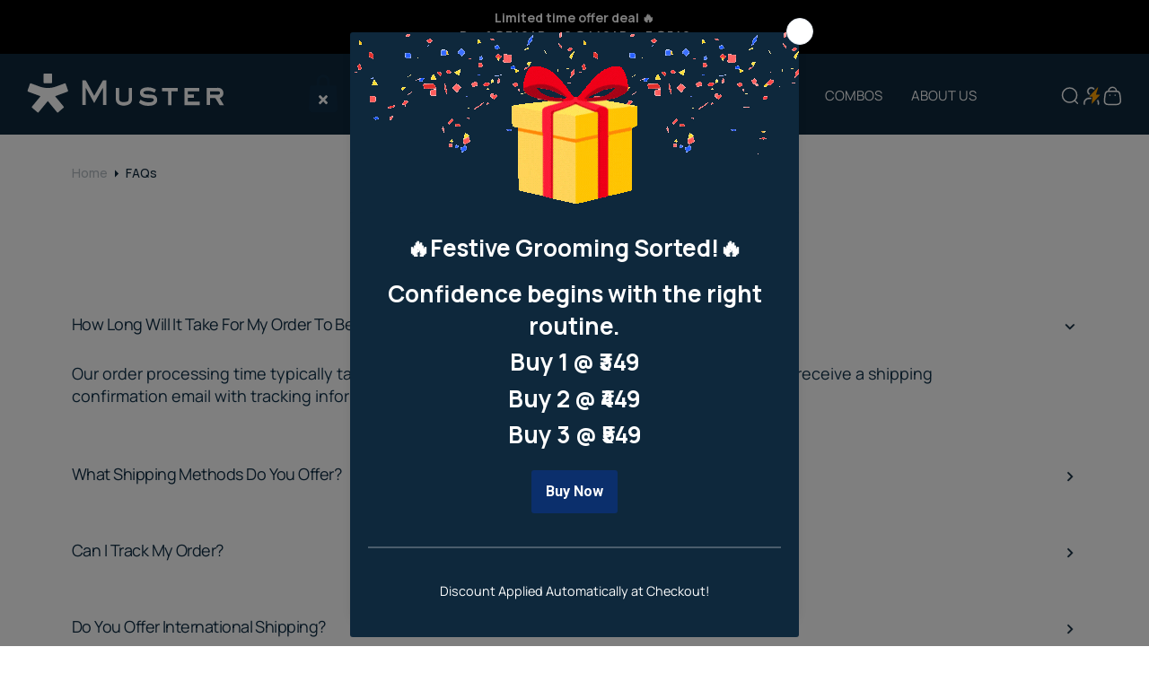

--- FILE ---
content_type: text/html; charset=utf-8
request_url: https://www.mustermen.com/pages/faqs
body_size: 61741
content:
<!doctype html>
<html
  class="no-js"
  data-scheme="light"
  lang="en"
>
  <head>
     <!-- Gokwik theme code start -->
        <link rel="dns-prefetch" href="https://pdp.gokwik.co/">
        <link rel="dns-prefetch" href="https://api.gokwik.co">
        


  <!--
    <script>
      window.gaTag = {ga4: "G-CJQHM7327J"}
      window.merchantInfo  = {
              mid: "19vig38pc7w2",
              environment: "production",
              type: "merchantInfo",
        		storeId: "63505989860",
        		fbpixel: "3785500335105913",
            }
      var productFormSelector = '';
      var cart = {"note":null,"attributes":{},"original_total_price":0,"total_price":0,"total_discount":0,"total_weight":0.0,"item_count":0,"items":[],"requires_shipping":false,"currency":"INR","items_subtotal_price":0,"cart_level_discount_applications":[],"checkout_charge_amount":0}
      var templateName = 'page'
    </script>
  -->

  <script src="https://app.gokwik.co/v1/js/gokwik-sdk.js"></script>

  <script>
    document.addEventListener('DOMContentLoaded', function() {
      if (typeof gokwikSdk !== 'undefined') {
        gokwikSdk.init({
          merchant_id: '19vig38pc7w2',
          environment: 'production'
        });
      }
    });
  </script>
  <script>
    window.gaTag = {ga4: "G-CJQHM7327J"}
    window.merchantInfo  = {
      mid: "19vig38pc7w2",
      environment: "production",
      type: "merchantInfo",
      storeId: "63505989860",
      fbpixel: "3785500335105913",
    }
    var productFormSelector = '';
    var cart = {"note":null,"attributes":{},"original_total_price":0,"total_price":0,"total_discount":0,"total_weight":0.0,"item_count":0,"items":[],"requires_shipping":false,"currency":"INR","items_subtotal_price":0,"cart_level_discount_applications":[],"checkout_charge_amount":0}
    var templateName = 'page'
  </script>

  <script src="https://pdp.gokwik.co/merchant-integration/build/merchant.integration.js?v4" defer></script>

  <script>
    if ('$' && '$' !== 'undefined') {
        const script = document.createElement('script');
        script.src = "https://www.googletagmanager.com/gtag/js?id=$";
        script.defer = true;
        document.head.appendChild(script);
        window.dataLayer = window.dataLayer || [];
        function gtag(){dataLayer.push(arguments);}
        gtag('js', new Date());
        gtag('config', ,{ 'groups': 'GA4','debug_mode':true });
    }
  </script>

  <script>
         let gkButtonCode = '<button type="button" class="button button--primary" onclick="onBuyNowClick(this)" id="gokwik-buy-now">Buy Now<div style="display:none"><div class="cir-loader">Loading..</div></div></button> '
      let parsedBtnCode = new DOMParser().parseFromString(gkButtonCode, 'text/html').querySelector('#gokwik-buy-now');

        window.addEventListener('gokwikLoaded', e => {
        var buyNowButton = document.getElementById('gokwik-buy-now');
    if (buyNowButton) {
        buyNowButton.disabled = false;
        buyNowButton.classList.remove('disabled');
    }
          var gokwikCheckoutButtons = document.querySelectorAll('.gokwik-checkout button');
    gokwikCheckoutButtons.forEach(function(button) {
        button.disabled = false;
        button.classList.remove('disabled');
    });
        //Do Not Touch This Line
        let clicked = false;
        let gokwikAdsID = "";
        const gokwikCheckoutEnable = (arrayOfElement) => {
          if (arrayOfElement.length === 0) return null;
          if (arrayOfElement.length > 1) {
            arrayOfElement.forEach(data => {
              if (data) {
                let targetElement = document.querySelectorAll(data);
                if (targetElement.length >= 1) {
                  targetElement.forEach(element => {

                    element.addEventListener("click", () => {
                      if (!clicked && gokwikAdsID) {
                        clicked = true;
                        gtag('event', 'conversion', {
                          'send_to': gokwikAdsID.toString().trim(),
                          'value': 0.0,
                          'currency': '',
                          'transaction_id': ''
                        });
                      }
                    });
                  });
                }
              }
            });
          }
        };
        gokwikCheckoutEnable(["#gokwik-buy-now",".gokwik-checkout button"])
        gokwikSdk.on('modal_closed', ()=>{
            clicked = false;
        })

        const targetElement = document.querySelector("body");
          function debounce(func, delay) {
            let timeoutId;
            return function () {
              const context = this;
              const args = arguments;
              clearTimeout(timeoutId);
              timeoutId = setTimeout(function () {
                func.apply(context, args);
              }, delay);
            };
          }

          const observer = new MutationObserver(() => {
     let sideCartButton = document.querySelector('#corner-sticky-atc-cta-button--');
           let buttonAdded = sideCartButton && sideCartButton.nextElementSibling && sideCartButton.nextElementSibling.classList.contains('gokwik-checkout');
           if(sideCartButton && !buttonAdded){
                          buttonAdded = true
                         sideCartButton  &&   sideCartButton.replaceWith(parsedBtnCode);
                      }
            debouncedMyTimer();
          });

          const debouncedMyTimer = debounce(() => {
            observer.disconnect();
            //Do Not Touch this function

            gokwikCheckoutEnable(["#gokwik-buy-now",".gokwik-checkout button"])
            var gokwikCheckoutButtons = document.querySelectorAll('.gokwik-checkout button');
    gokwikCheckoutButtons.forEach(function(button) {
        button.disabled = false;
        button.classList.remove('disabled');
    });
            observer.observe(targetElement, { childList: true, subtree: true });
          }, 700);

          const config = { childList: true, subtree: true };
          observer.observe(targetElement, config);
        });
  </script>


<style>
  
  .gokwik-checkout {
    width: 100%;
    display: flex;
    justify-content: center;
    flex-direction: column;
    align-items: end;
    margin-bottom: 10px;
  }
  .gokwik-checkout button {
    max-width:100%;
    width: 100%;
    border: none;
    display: flex;
    justify-content: center;
    align-items: center;
    background: #365166;
    position: relative;
    cursor: pointer;
    border-radius: 2.5rem;
    padding: 5px 10px;
    height:45px;
  }
    #corner-cowi-cart-summary-card-cta-button{
      display:none!important;
    }
  #gokwik-buy-now.disabled, .gokwik-disabled{
    opacity:0.5;
    cursor: not-allowed;
    }
    .gokwik-checkout button:focus {
    outline: none;
  }
  .gokwik-checkout button > span {
    display: flex;
  }
  .gokwik-checkout button > span.btn-text {
    display: flex;
    flex-direction: column;
    color: ;
    align-items: flex-start;
  }
  .gokwik-checkout button > span.btn-text > span:last-child {
  	padding-top: 2px;
      font-size: 10px;
      line-height: 10px;
      text-transform: initial;
  }
  .gokwik-checkout button > span.btn-text > span:first-child {
     font-size: 15px;
  }
  .gokwik-checkout button > span.pay-opt-icon img:first-child {
    margin-right: 10px;
    margin-left: 10px;
  }
  /*   Additional */
  .gokwik-checkout button.disabled{
    opacity:0.5;
    cursor: not-allowed;
    }
  .gokwik-checkout button.disabled .addloadr#btn-loader{
     display: flex!important;
  }
    #gokwik-buy-now.disabled .addloadr#btn-loader{
     display: flex!important;
  }
      #gokwik-buy-now:disabled{
     cursor: not-allowed;
  }







  

  
   #gokwik-buy-now {
     background: #365166;
     width: 100%;
     color: #ffffff;
     cursor: pointer;
     line-height: 1;
     border: none;
     padding: 15px 10px;
     font-size: 16px;
     position:relative;
     height: 40px;
     min-height:4rem;
     border-radius:5px;
   }


  
  /* Loader CSS */
    #btn-loader{
      display: none;
      position: absolute;
      top: 0;
      bottom: 0;
      left: 0;
      right: 0;
      justify-content: center;
      align-items: center;
      background:#365166;
      border-radius:2.5rem;

    }

  .cir-loader,
  .cir-loader:after {
    border-radius: 50%;
    width: 35px;
    height: 35px;
  }
  .cir-loader {
    margin: 6px auto;
    font-size: 10px;
    position: relative;
    text-indent: -9999em;
    border-top: 0.5em solid rgba(255, 255, 255, 0.2);
    border-right: 0.5em solid rgba(255, 255, 255, 0.2);
    border-bottom: 0.5em solid rgba(255, 255, 255, 0.2);
    border-left: 0.5em solid #ffffff;
    -webkit-transform: translateZ(0);
    -ms-transform: translateZ(0);
    transform: translateZ(0);
    -webkit-animation: load8 1.1s infinite linear;
    animation: load8 1.1s infinite linear;
  }
  @-webkit-keyframes load8 {
    0% {
      -webkit-transform: rotate(0deg);
      transform: rotate(0deg);
    }
    100% {
      -webkit-transform: rotate(360deg);
      transform: rotate(360deg);
    }
  }
  @keyframes load8 {
    0% {
      -webkit-transform: rotate(0deg);
      transform: rotate(0deg);
    }
    100% {
      -webkit-transform: rotate(360deg);
      transform: rotate(360deg);
    }
  }
</style>

       <!-- Gokwik theme code End --><!--Content in content_for_header -->
<!--LayoutHub-Embed--><link rel="stylesheet" type="text/css" href="data:text/css;base64," media="all">
<!--LH--><!--/LayoutHub-Embed--><!-- BEAE-GLOBAL-FONT --> 
  
 <!-- END BEAE-GLOBAL-FONT -->



<!-- BEAE-HEADER --><!-- END BEAE-HEADER -->
    <script src="//www.mustermen.com/cdn/shop/t/64/assets/jquery-3.6.0.js?v=77979579617481637421760027900"></script>
    <script src="//www.mustermen.com/cdn/shop/t/64/assets/swiper-bundle.min.js?v=28194778530873860331760027941"></script>
    
    <meta name="google-site-verification" content="sD-sYfkBw-2QA90Dnk6UL9reMCQXEMmt5VFGY13quZQ" />
    <meta charset="utf-8">
    <meta http-equiv="X-UA-Compatible" content="IE=edge">
    <meta name="viewport" content="width=device-width,initial-scale=1">
    <meta name="theme-color" content="">
    <link rel="canonical" href="https://www.mustermen.com/pages/faqs">
    <link rel="preconnect" href="https://cdn.shopify.com" crossorigin>
    <link rel="preconnect" href="https://fonts.googleapis.com">
    <link rel="preconnect" href="https://fonts.gstatic.com" crossorigin>
    <link
      href="//www.mustermen.com/cdn/shop/t/64/assets/Manrope_.css?v=160567222381352548701760027903"
      rel="stylesheet"
    ><link
        rel="icon"
        type="image/png"
        href="//www.mustermen.com/cdn/shop/files/Muster_Men__Favicon_32x32.svg?v=1706190114"
      ><link rel="preconnect" href="https://fonts.shopifycdn.com" crossorigin><title>FAQs - Answers to All Your Grooming Questions | Muster Men</title>

    
      <meta name="description" content="Find answers to common queries and concerns regarding men&#39;s grooming on Muster Men&#39;s FAQ page. From product usage tips to order inquiries, our FAQ section will provide all the answers.">
    

    

<meta property="og:site_name" content="Muster Men">
<meta property="og:url" content="https://www.mustermen.com/pages/faqs">
<meta property="og:title" content="FAQs - Answers to All Your Grooming Questions | Muster Men">
<meta property="og:type" content="website">
<meta property="og:description" content="Find answers to common queries and concerns regarding men&#39;s grooming on Muster Men&#39;s FAQ page. From product usage tips to order inquiries, our FAQ section will provide all the answers."><meta name="twitter:card" content="summary_large_image">
<meta name="twitter:title" content="FAQs - Answers to All Your Grooming Questions | Muster Men">
<meta name="twitter:description" content="Find answers to common queries and concerns regarding men&#39;s grooming on Muster Men&#39;s FAQ page. From product usage tips to order inquiries, our FAQ section will provide all the answers.">


    <script src="//www.mustermen.com/cdn/shop/t/64/assets/global.js?v=132853000229574016851760027898" defer="defer"></script><script src="//www.mustermen.com/cdn/shop/t/64/assets/quick_add_product_form.js?v=175361013698427098821760027915" defer></script>
    

    <script>window.performance && window.performance.mark && window.performance.mark('shopify.content_for_header.start');</script><meta name="google-site-verification" content="8qtmU_TBzF-upPCSFG09DkA91eIEdtQ9cVNWLLLMTnA">
<meta id="shopify-digital-wallet" name="shopify-digital-wallet" content="/63505989860/digital_wallets/dialog">
<script async="async" src="/checkouts/internal/preloads.js?locale=en-IN"></script>
<script id="shopify-features" type="application/json">{"accessToken":"26fbfd471976a5fc21dece7f2cb99f76","betas":["rich-media-storefront-analytics"],"domain":"www.mustermen.com","predictiveSearch":true,"shopId":63505989860,"locale":"en"}</script>
<script>var Shopify = Shopify || {};
Shopify.shop = "elevate4men.myshopify.com";
Shopify.locale = "en";
Shopify.currency = {"active":"INR","rate":"1.0"};
Shopify.country = "IN";
Shopify.theme = {"name":"Muster Main Theme 14-10-2025 KP","id":152287838436,"schema_name":"Barcelona","schema_version":"1.0.1","theme_store_id":2324,"role":"main"};
Shopify.theme.handle = "null";
Shopify.theme.style = {"id":null,"handle":null};
Shopify.cdnHost = "www.mustermen.com/cdn";
Shopify.routes = Shopify.routes || {};
Shopify.routes.root = "/";</script>
<script type="module">!function(o){(o.Shopify=o.Shopify||{}).modules=!0}(window);</script>
<script>!function(o){function n(){var o=[];function n(){o.push(Array.prototype.slice.apply(arguments))}return n.q=o,n}var t=o.Shopify=o.Shopify||{};t.loadFeatures=n(),t.autoloadFeatures=n()}(window);</script>
<script id="shop-js-analytics" type="application/json">{"pageType":"page"}</script>
<script defer="defer" async type="module" src="//www.mustermen.com/cdn/shopifycloud/shop-js/modules/v2/client.init-shop-cart-sync_BT-GjEfc.en.esm.js"></script>
<script defer="defer" async type="module" src="//www.mustermen.com/cdn/shopifycloud/shop-js/modules/v2/chunk.common_D58fp_Oc.esm.js"></script>
<script defer="defer" async type="module" src="//www.mustermen.com/cdn/shopifycloud/shop-js/modules/v2/chunk.modal_xMitdFEc.esm.js"></script>
<script type="module">
  await import("//www.mustermen.com/cdn/shopifycloud/shop-js/modules/v2/client.init-shop-cart-sync_BT-GjEfc.en.esm.js");
await import("//www.mustermen.com/cdn/shopifycloud/shop-js/modules/v2/chunk.common_D58fp_Oc.esm.js");
await import("//www.mustermen.com/cdn/shopifycloud/shop-js/modules/v2/chunk.modal_xMitdFEc.esm.js");

  window.Shopify.SignInWithShop?.initShopCartSync?.({"fedCMEnabled":true,"windoidEnabled":true});

</script>
<script>(function() {
  var isLoaded = false;
  function asyncLoad() {
    if (isLoaded) return;
    isLoaded = true;
    var urls = ["https:\/\/storage.nfcube.com\/instafeed-8de4fd9146cb20a062b1fdf80e8eee38.js?shop=elevate4men.myshopify.com","https:\/\/script.pop-convert.com\/new-micro\/production.pc.min.js?unique_id=elevate4men.myshopify.com\u0026shop=elevate4men.myshopify.com","https:\/\/cdn.s3.pop-convert.com\/pcjs.production.min.js?unique_id=elevate4men.myshopify.com\u0026shop=elevate4men.myshopify.com","https:\/\/sr-cdn.shiprocket.in\/sr-promise\/static\/uc.js?channel_id=4\u0026sr_company_id=4573238\u0026shop=elevate4men.myshopify.com","https:\/\/sr-cdn.shiprocket.in\/sr-promise\/static\/uc.js?channel_id=4\u0026sr_company_id=3581099\u0026shop=elevate4men.myshopify.com","https:\/\/tracker.wigzopush.com\/shopify.js?orgtoken=GQQPjyYWT-SDUp2kxHF3GQ\u0026shop=elevate4men.myshopify.com"];
    for (var i = 0; i < urls.length; i++) {
      var s = document.createElement('script');
      s.type = 'text/javascript';
      s.async = true;
      s.src = urls[i];
      var x = document.getElementsByTagName('script')[0];
      x.parentNode.insertBefore(s, x);
    }
  };
  if(window.attachEvent) {
    window.attachEvent('onload', asyncLoad);
  } else {
    window.addEventListener('load', asyncLoad, false);
  }
})();</script>
<script id="__st">var __st={"a":63505989860,"offset":19800,"reqid":"f4dedf1d-7b5d-4d3f-91f4-c138749e1ce7-1769238040","pageurl":"www.mustermen.com\/pages\/faqs","s":"pages-105807216868","u":"2a87aad5a5f6","p":"page","rtyp":"page","rid":105807216868};</script>
<script>window.ShopifyPaypalV4VisibilityTracking = true;</script>
<script id="captcha-bootstrap">!function(){'use strict';const t='contact',e='account',n='new_comment',o=[[t,t],['blogs',n],['comments',n],[t,'customer']],c=[[e,'customer_login'],[e,'guest_login'],[e,'recover_customer_password'],[e,'create_customer']],r=t=>t.map((([t,e])=>`form[action*='/${t}']:not([data-nocaptcha='true']) input[name='form_type'][value='${e}']`)).join(','),a=t=>()=>t?[...document.querySelectorAll(t)].map((t=>t.form)):[];function s(){const t=[...o],e=r(t);return a(e)}const i='password',u='form_key',d=['recaptcha-v3-token','g-recaptcha-response','h-captcha-response',i],f=()=>{try{return window.sessionStorage}catch{return}},m='__shopify_v',_=t=>t.elements[u];function p(t,e,n=!1){try{const o=window.sessionStorage,c=JSON.parse(o.getItem(e)),{data:r}=function(t){const{data:e,action:n}=t;return t[m]||n?{data:e,action:n}:{data:t,action:n}}(c);for(const[e,n]of Object.entries(r))t.elements[e]&&(t.elements[e].value=n);n&&o.removeItem(e)}catch(o){console.error('form repopulation failed',{error:o})}}const l='form_type',E='cptcha';function T(t){t.dataset[E]=!0}const w=window,h=w.document,L='Shopify',v='ce_forms',y='captcha';let A=!1;((t,e)=>{const n=(g='f06e6c50-85a8-45c8-87d0-21a2b65856fe',I='https://cdn.shopify.com/shopifycloud/storefront-forms-hcaptcha/ce_storefront_forms_captcha_hcaptcha.v1.5.2.iife.js',D={infoText:'Protected by hCaptcha',privacyText:'Privacy',termsText:'Terms'},(t,e,n)=>{const o=w[L][v],c=o.bindForm;if(c)return c(t,g,e,D).then(n);var r;o.q.push([[t,g,e,D],n]),r=I,A||(h.body.append(Object.assign(h.createElement('script'),{id:'captcha-provider',async:!0,src:r})),A=!0)});var g,I,D;w[L]=w[L]||{},w[L][v]=w[L][v]||{},w[L][v].q=[],w[L][y]=w[L][y]||{},w[L][y].protect=function(t,e){n(t,void 0,e),T(t)},Object.freeze(w[L][y]),function(t,e,n,w,h,L){const[v,y,A,g]=function(t,e,n){const i=e?o:[],u=t?c:[],d=[...i,...u],f=r(d),m=r(i),_=r(d.filter((([t,e])=>n.includes(e))));return[a(f),a(m),a(_),s()]}(w,h,L),I=t=>{const e=t.target;return e instanceof HTMLFormElement?e:e&&e.form},D=t=>v().includes(t);t.addEventListener('submit',(t=>{const e=I(t);if(!e)return;const n=D(e)&&!e.dataset.hcaptchaBound&&!e.dataset.recaptchaBound,o=_(e),c=g().includes(e)&&(!o||!o.value);(n||c)&&t.preventDefault(),c&&!n&&(function(t){try{if(!f())return;!function(t){const e=f();if(!e)return;const n=_(t);if(!n)return;const o=n.value;o&&e.removeItem(o)}(t);const e=Array.from(Array(32),(()=>Math.random().toString(36)[2])).join('');!function(t,e){_(t)||t.append(Object.assign(document.createElement('input'),{type:'hidden',name:u})),t.elements[u].value=e}(t,e),function(t,e){const n=f();if(!n)return;const o=[...t.querySelectorAll(`input[type='${i}']`)].map((({name:t})=>t)),c=[...d,...o],r={};for(const[a,s]of new FormData(t).entries())c.includes(a)||(r[a]=s);n.setItem(e,JSON.stringify({[m]:1,action:t.action,data:r}))}(t,e)}catch(e){console.error('failed to persist form',e)}}(e),e.submit())}));const S=(t,e)=>{t&&!t.dataset[E]&&(n(t,e.some((e=>e===t))),T(t))};for(const o of['focusin','change'])t.addEventListener(o,(t=>{const e=I(t);D(e)&&S(e,y())}));const B=e.get('form_key'),M=e.get(l),P=B&&M;t.addEventListener('DOMContentLoaded',(()=>{const t=y();if(P)for(const e of t)e.elements[l].value===M&&p(e,B);[...new Set([...A(),...v().filter((t=>'true'===t.dataset.shopifyCaptcha))])].forEach((e=>S(e,t)))}))}(h,new URLSearchParams(w.location.search),n,t,e,['guest_login'])})(!1,!0)}();</script>
<script integrity="sha256-4kQ18oKyAcykRKYeNunJcIwy7WH5gtpwJnB7kiuLZ1E=" data-source-attribution="shopify.loadfeatures" defer="defer" src="//www.mustermen.com/cdn/shopifycloud/storefront/assets/storefront/load_feature-a0a9edcb.js" crossorigin="anonymous"></script>
<script data-source-attribution="shopify.dynamic_checkout.dynamic.init">var Shopify=Shopify||{};Shopify.PaymentButton=Shopify.PaymentButton||{isStorefrontPortableWallets:!0,init:function(){window.Shopify.PaymentButton.init=function(){};var t=document.createElement("script");t.src="https://www.mustermen.com/cdn/shopifycloud/portable-wallets/latest/portable-wallets.en.js",t.type="module",document.head.appendChild(t)}};
</script>
<script data-source-attribution="shopify.dynamic_checkout.buyer_consent">
  function portableWalletsHideBuyerConsent(e){var t=document.getElementById("shopify-buyer-consent"),n=document.getElementById("shopify-subscription-policy-button");t&&n&&(t.classList.add("hidden"),t.setAttribute("aria-hidden","true"),n.removeEventListener("click",e))}function portableWalletsShowBuyerConsent(e){var t=document.getElementById("shopify-buyer-consent"),n=document.getElementById("shopify-subscription-policy-button");t&&n&&(t.classList.remove("hidden"),t.removeAttribute("aria-hidden"),n.addEventListener("click",e))}window.Shopify?.PaymentButton&&(window.Shopify.PaymentButton.hideBuyerConsent=portableWalletsHideBuyerConsent,window.Shopify.PaymentButton.showBuyerConsent=portableWalletsShowBuyerConsent);
</script>
<script data-source-attribution="shopify.dynamic_checkout.cart.bootstrap">document.addEventListener("DOMContentLoaded",(function(){function t(){return document.querySelector("shopify-accelerated-checkout-cart, shopify-accelerated-checkout")}if(t())Shopify.PaymentButton.init();else{new MutationObserver((function(e,n){t()&&(Shopify.PaymentButton.init(),n.disconnect())})).observe(document.body,{childList:!0,subtree:!0})}}));
</script>
<script id="sections-script" data-sections="header,footer" defer="defer" src="//www.mustermen.com/cdn/shop/t/64/compiled_assets/scripts.js?v=12365"></script>
<script>window.performance && window.performance.mark && window.performance.mark('shopify.content_for_header.end');</script>

    <!-- Hotjar Tracking Code for Site 6482716 (name missing) -->
<script>
    (function(h,o,t,j,a,r){
        h.hj=h.hj||function(){(h.hj.q=h.hj.q||[]).push(arguments)};
        h._hjSettings={hjid:6482716,hjsv:6};
        a=o.getElementsByTagName('head')[0];
        r=o.createElement('script');r.async=1;
        r.src=t+h._hjSettings.hjid+j+h._hjSettings.hjsv;
        a.appendChild(r);
    })(window,document,'https://static.hotjar.com/c/hotjar-','.js?sv=');
</script>
    <!-- Meta Pixel Code -->
<script>
!function(f,b,e,v,n,t,s)
{if(f.fbq)return;n=f.fbq=function(){n.callMethod?
n.callMethod.apply(n,arguments):n.queue.push(arguments)};
if(!f._fbq)f._fbq=n;n.push=n;n.loaded=!0;n.version='2.0';
n.queue=[];t=b.createElement(e);t.async=!0;
t.src=v;s=b.getElementsByTagName(e)[0];
s.parentNode.insertBefore(t,s)}(window, document,'script',
'https://connect.facebook.net/en_US/fbevents.js');
fbq('init', '1097012305701038');
fbq('track', 'PageView');
</script>
<noscript><img height="1" width="1" style="display:none"
src="https://www.facebook.com/tr?id=1097012305701038&ev=PageView&noscript=1"
/></noscript>
<!-- End Meta Pixel Code -->
    

<style data-shopify>
	@font-face {
  font-family: "Maven Pro";
  font-weight: 400;
  font-style: normal;
  font-display: swap;
  src: url("//www.mustermen.com/cdn/fonts/maven_pro/mavenpro_n4.c68ed1d8b5c0af622b14d3bb80bf3ead8907ac11.woff2") format("woff2"),
       url("//www.mustermen.com/cdn/fonts/maven_pro/mavenpro_n4.522bf9c765ae9601c2a4846d60057ced1efdcde2.woff") format("woff");
}

	@font-face {
  font-family: Roboto;
  font-weight: 400;
  font-style: normal;
  font-display: swap;
  src: url("//www.mustermen.com/cdn/fonts/roboto/roboto_n4.2019d890f07b1852f56ce63ba45b2db45d852cba.woff2") format("woff2"),
       url("//www.mustermen.com/cdn/fonts/roboto/roboto_n4.238690e0007583582327135619c5f7971652fa9d.woff") format("woff");
}

	@font-face {
  font-family: "DM Sans";
  font-weight: 700;
  font-style: normal;
  font-display: swap;
  src: url("//www.mustermen.com/cdn/fonts/dm_sans/dmsans_n7.97e21d81502002291ea1de8aefb79170c6946ce5.woff2") format("woff2"),
       url("//www.mustermen.com/cdn/fonts/dm_sans/dmsans_n7.af5c214f5116410ca1d53a2090665620e78e2e1b.woff") format("woff");
}

	@font-face {
  font-family: "Maven Pro";
  font-weight: 700;
  font-style: normal;
  font-display: swap;
  src: url("//www.mustermen.com/cdn/fonts/maven_pro/mavenpro_n7.1cf8ef6e1971df8c9c821bcb73da0b10e0c49a8b.woff2") format("woff2"),
       url("//www.mustermen.com/cdn/fonts/maven_pro/mavenpro_n7.1ecc5b9854a5f30ff1b42559ffcca41d24759633.woff") format("woff");
}

	
	@font-face {
  font-family: "Maven Pro";
  font-weight: 400;
  font-style: normal;
  font-display: swap;
  src: url("//www.mustermen.com/cdn/fonts/maven_pro/mavenpro_n4.c68ed1d8b5c0af622b14d3bb80bf3ead8907ac11.woff2") format("woff2"),
       url("//www.mustermen.com/cdn/fonts/maven_pro/mavenpro_n4.522bf9c765ae9601c2a4846d60057ced1efdcde2.woff") format("woff");
}

	@font-face {
  font-family: "Maven Pro";
  font-weight: 500;
  font-style: normal;
  font-display: swap;
  src: url("//www.mustermen.com/cdn/fonts/maven_pro/mavenpro_n5.ce007c5b78ce56cdb6d8a7dfd4b878f24918d849.woff2") format("woff2"),
       url("//www.mustermen.com/cdn/fonts/maven_pro/mavenpro_n5.78e546abb11d6cec06c98294cd91a76466b42d41.woff") format("woff");
}

	@font-face {
  font-family: "Maven Pro";
  font-weight: 700;
  font-style: normal;
  font-display: swap;
  src: url("//www.mustermen.com/cdn/fonts/maven_pro/mavenpro_n7.1cf8ef6e1971df8c9c821bcb73da0b10e0c49a8b.woff2") format("woff2"),
       url("//www.mustermen.com/cdn/fonts/maven_pro/mavenpro_n7.1ecc5b9854a5f30ff1b42559ffcca41d24759633.woff") format("woff");
}

	@font-face {
  font-family: Roboto;
  font-weight: 700;
  font-style: normal;
  font-display: swap;
  src: url("//www.mustermen.com/cdn/fonts/roboto/roboto_n7.f38007a10afbbde8976c4056bfe890710d51dec2.woff2") format("woff2"),
       url("//www.mustermen.com/cdn/fonts/roboto/roboto_n7.94bfdd3e80c7be00e128703d245c207769d763f9.woff") format("woff");
}

	
	@font-face {
  font-family: Roboto;
  font-weight: 400;
  font-style: italic;
  font-display: swap;
  src: url("//www.mustermen.com/cdn/fonts/roboto/roboto_i4.57ce898ccda22ee84f49e6b57ae302250655e2d4.woff2") format("woff2"),
       url("//www.mustermen.com/cdn/fonts/roboto/roboto_i4.b21f3bd061cbcb83b824ae8c7671a82587b264bf.woff") format("woff");
}

	

	
		:root,
		[data-scheme=light] .color-background-1 {
			--color-background: 255,255,255;
--color-background-secondary: 242,244,244;

	--gradient-background: #ffffff;

--color-foreground: 14, 40, 60;
--color-foreground-secondary: 14, 40, 60;
--color-foreground-title: 14, 40, 60;
--menu-shadow-color: var(--color-foreground);
--color-button-text: 255, 255, 255;
--color-button-text-hover: 255, 255, 255;
--color-button: 17, 50, 75;
--color-button-hover: 31, 62, 85;

--color-button-secondary: 225, 230, 236;
--color-button-secondary-hover: 231, 235, 240;
--color-button-secondary-text: 17, 50, 75;
--color-button-secondary-text-hover: 17, 50, 75;

--color-button-tertiary-text: 17, 50, 75;
--color-button-tertiary-text-hover: 17, 50, 75;
--color-button-tertiary: 250, 245, 242;
--color-button-tertiary-hover: 242, 244, 244;

--color-overlay: 255, 255, 255;
--color-border-input: 250, 245, 242;
--color-border-input-hover: 250, 245, 242;
--color-background-input: 250, 245, 242;
--color-background-input-hover: 250, 246, 244;
--color-border: 226, 229, 232;
--color-accent: 242, 244, 244;

--color-badge-text: 14, 40, 60;
--color-badge-background: 242, 244, 244;
--color-blog-slider-heading-hover : var(--color-button-hover);
		}
		@media (prefers-color-scheme: light) {
			:root,
			[data-scheme=auto] .color-background-1 {
				--color-background: 255,255,255;
--color-background-secondary: 242,244,244;

	--gradient-background: #ffffff;

--color-foreground: 14, 40, 60;
--color-foreground-secondary: 14, 40, 60;
--color-foreground-title: 14, 40, 60;
--menu-shadow-color: var(--color-foreground);
--color-button-text: 255, 255, 255;
--color-button-text-hover: 255, 255, 255;
--color-button: 17, 50, 75;
--color-button-hover: 31, 62, 85;

--color-button-secondary: 225, 230, 236;
--color-button-secondary-hover: 231, 235, 240;
--color-button-secondary-text: 17, 50, 75;
--color-button-secondary-text-hover: 17, 50, 75;

--color-button-tertiary-text: 17, 50, 75;
--color-button-tertiary-text-hover: 17, 50, 75;
--color-button-tertiary: 250, 245, 242;
--color-button-tertiary-hover: 242, 244, 244;

--color-overlay: 255, 255, 255;
--color-border-input: 250, 245, 242;
--color-border-input-hover: 250, 245, 242;
--color-background-input: 250, 245, 242;
--color-background-input-hover: 250, 246, 244;
--color-border: 226, 229, 232;
--color-accent: 242, 244, 244;

--color-badge-text: 14, 40, 60;
--color-badge-background: 242, 244, 244;
--color-blog-slider-heading-hover : var(--color-button-hover);
			}
		}
		[data-scheme=dark],
			.color-inverse,
		[data-scheme=dark] .color-background-1 {
			
	--color-background: 31, 31, 31;
	--color-background-secondary: 23, 23, 23;
	--color-border-input: 23, 23, 23;
	--color-border-input-hover: 20, 20, 20;
	--color-background-input: 23, 23, 23;
	--color-background-input-hover: 20, 20, 20;


	--gradient-background: rgb(var(--color-background));

--color-blog-slider-heading-hover: 203, 211, 218;
--color-overlay: 31, 31, 31;
--color-foreground: 255, 255, 255;
--color-foreground-secondary: 169, 169, 169;
--color-foreground-title: 255, 255, 255;
--color-border: 53, 53, 53;
--color-link: 229, 229, 229;
--alpha-link: 0.5;
--color-button: 53, 53, 53;
--color-button-hover: 60, 60, 60;
--color-button-text: 255, 255, 255;
--color-button-text-hover: 255, 255, 255;
--color-button-secondary: 0, 0, 0;
--color-button-secondary-hover: 12, 12, 12;
--color-button-secondary-text: 255, 255, 255;
--color-button-secondary-text-hover: 255, 255, 255;
--color-button-tertiary: 15, 15, 15;
--color-button-tertiary-hover: 53, 53, 53;
--color-button-tertiary-text: 255, 255, 255;
--color-button-tertiary-text-hover: 255, 255, 255;
--alpha-button-background: 1;
--alpha-button-border: 1;
--color-social: 255, 255, 255;
--color-placeholder-input: 255, 255, 255;
--color-card-price-new: 229, 229, 229;
--color-card-price-old: 169, 169, 169;
--color-error-background: 0, 0, 0;
--color-title-text: 255, 255, 255;
--color-accent : 23, 23, 23;
--menu-shadow-color: 0,0,0;
--menu-shadow-alpha: 0.3;
--swiper-navigation-color: rgb(var(--color-foreground));
--swiper-pagination-color : rgb(var(--color-foreground));
		}
		@media (prefers-color-scheme: dark) {
			[data-scheme=auto],
			[data-scheme=auto] .color-background-1 {
				
	--color-background: 31, 31, 31;
	--color-background-secondary: 23, 23, 23;
	--color-border-input: 23, 23, 23;
	--color-border-input-hover: 20, 20, 20;
	--color-background-input: 23, 23, 23;
	--color-background-input-hover: 20, 20, 20;


	--gradient-background: rgb(var(--color-background));

--color-blog-slider-heading-hover: 203, 211, 218;
--color-overlay: 31, 31, 31;
--color-foreground: 255, 255, 255;
--color-foreground-secondary: 169, 169, 169;
--color-foreground-title: 255, 255, 255;
--color-border: 53, 53, 53;
--color-link: 229, 229, 229;
--alpha-link: 0.5;
--color-button: 53, 53, 53;
--color-button-hover: 60, 60, 60;
--color-button-text: 255, 255, 255;
--color-button-text-hover: 255, 255, 255;
--color-button-secondary: 0, 0, 0;
--color-button-secondary-hover: 12, 12, 12;
--color-button-secondary-text: 255, 255, 255;
--color-button-secondary-text-hover: 255, 255, 255;
--color-button-tertiary: 15, 15, 15;
--color-button-tertiary-hover: 53, 53, 53;
--color-button-tertiary-text: 255, 255, 255;
--color-button-tertiary-text-hover: 255, 255, 255;
--alpha-button-background: 1;
--alpha-button-border: 1;
--color-social: 255, 255, 255;
--color-placeholder-input: 255, 255, 255;
--color-card-price-new: 229, 229, 229;
--color-card-price-old: 169, 169, 169;
--color-error-background: 0, 0, 0;
--color-title-text: 255, 255, 255;
--color-accent : 23, 23, 23;
--menu-shadow-color: 0,0,0;
--menu-shadow-alpha: 0.3;
--swiper-navigation-color: rgb(var(--color-foreground));
--swiper-pagination-color : rgb(var(--color-foreground));
			}
		}

	
		
		[data-scheme=light] .color-background-2 {
			--color-background: 31,62,85;
--color-background-secondary: 31,62,85;

	--gradient-background: #1f3e55;

--color-foreground: 255, 255, 255;
--color-foreground-secondary: 237, 247, 255;
--color-foreground-title: 235, 241, 245;
--menu-shadow-color: var(--color-foreground);
--color-button-text: 255, 255, 255;
--color-button-text-hover: 255, 255, 255;
--color-button: 117, 188, 32;
--color-button-hover: 117, 188, 32;

--color-button-secondary: 225, 230, 236;
--color-button-secondary-hover: 231, 235, 240;
--color-button-secondary-text: 17, 50, 75;
--color-button-secondary-text-hover: 17, 50, 75;

--color-button-tertiary-text: 17, 50, 75;
--color-button-tertiary-text-hover: 17, 50, 75;
--color-button-tertiary: 255, 255, 255;
--color-button-tertiary-hover: 251, 251, 251;

--color-overlay: 255, 255, 255;
--color-border-input: 255, 255, 255;
--color-border-input-hover: 255, 255, 255;
--color-background-input: 255, 255, 255;
--color-background-input-hover: 251, 251, 251;
--color-border: 226, 229, 232;
--color-accent: 242, 244, 244;

--color-badge-text: 14, 40, 60;
--color-badge-background: 242, 244, 244;
--color-blog-slider-heading-hover : var(--color-button-hover);
		}
		@media (prefers-color-scheme: light) {
			
			[data-scheme=auto] .color-background-2 {
				--color-background: 31,62,85;
--color-background-secondary: 31,62,85;

	--gradient-background: #1f3e55;

--color-foreground: 255, 255, 255;
--color-foreground-secondary: 237, 247, 255;
--color-foreground-title: 235, 241, 245;
--menu-shadow-color: var(--color-foreground);
--color-button-text: 255, 255, 255;
--color-button-text-hover: 255, 255, 255;
--color-button: 117, 188, 32;
--color-button-hover: 117, 188, 32;

--color-button-secondary: 225, 230, 236;
--color-button-secondary-hover: 231, 235, 240;
--color-button-secondary-text: 17, 50, 75;
--color-button-secondary-text-hover: 17, 50, 75;

--color-button-tertiary-text: 17, 50, 75;
--color-button-tertiary-text-hover: 17, 50, 75;
--color-button-tertiary: 255, 255, 255;
--color-button-tertiary-hover: 251, 251, 251;

--color-overlay: 255, 255, 255;
--color-border-input: 255, 255, 255;
--color-border-input-hover: 255, 255, 255;
--color-background-input: 255, 255, 255;
--color-background-input-hover: 251, 251, 251;
--color-border: 226, 229, 232;
--color-accent: 242, 244, 244;

--color-badge-text: 14, 40, 60;
--color-badge-background: 242, 244, 244;
--color-blog-slider-heading-hover : var(--color-button-hover);
			}
		}
		
		[data-scheme=dark] .color-background-2 {
			
	--color-background: 23, 23, 23;
	--color-background-secondary: 31, 31, 31;
	--color-border-input: 27, 27, 27;
	--color-border-input-hover: 32, 32, 32;
	--color-background-input: 27, 27, 27;
	--color-background-input-hover: 32, 32, 32;


	--gradient-background: rgb(var(--color-background));

--color-blog-slider-heading-hover: 203, 211, 218;
--color-overlay: 31, 31, 31;
--color-foreground: 255, 255, 255;
--color-foreground-secondary: 169, 169, 169;
--color-foreground-title: 255, 255, 255;
--color-border: 53, 53, 53;
--color-link: 229, 229, 229;
--alpha-link: 0.5;
--color-button: 53, 53, 53;
--color-button-hover: 60, 60, 60;
--color-button-text: 255, 255, 255;
--color-button-text-hover: 255, 255, 255;
--color-button-secondary: 0, 0, 0;
--color-button-secondary-hover: 12, 12, 12;
--color-button-secondary-text: 255, 255, 255;
--color-button-secondary-text-hover: 255, 255, 255;
--color-button-tertiary: 15, 15, 15;
--color-button-tertiary-hover: 53, 53, 53;
--color-button-tertiary-text: 255, 255, 255;
--color-button-tertiary-text-hover: 255, 255, 255;
--alpha-button-background: 1;
--alpha-button-border: 1;
--color-social: 255, 255, 255;
--color-placeholder-input: 255, 255, 255;
--color-card-price-new: 229, 229, 229;
--color-card-price-old: 169, 169, 169;
--color-error-background: 0, 0, 0;
--color-title-text: 255, 255, 255;
--color-accent : 23, 23, 23;
--menu-shadow-color: 0,0,0;
--menu-shadow-alpha: 0.3;
--swiper-navigation-color: rgb(var(--color-foreground));
--swiper-pagination-color : rgb(var(--color-foreground));
		}
		@media (prefers-color-scheme: dark) {
			
			[data-scheme=auto] .color-background-2 {
				
	--color-background: 23, 23, 23;
	--color-background-secondary: 31, 31, 31;
	--color-border-input: 27, 27, 27;
	--color-border-input-hover: 32, 32, 32;
	--color-background-input: 27, 27, 27;
	--color-background-input-hover: 32, 32, 32;


	--gradient-background: rgb(var(--color-background));

--color-blog-slider-heading-hover: 203, 211, 218;
--color-overlay: 31, 31, 31;
--color-foreground: 255, 255, 255;
--color-foreground-secondary: 169, 169, 169;
--color-foreground-title: 255, 255, 255;
--color-border: 53, 53, 53;
--color-link: 229, 229, 229;
--alpha-link: 0.5;
--color-button: 53, 53, 53;
--color-button-hover: 60, 60, 60;
--color-button-text: 255, 255, 255;
--color-button-text-hover: 255, 255, 255;
--color-button-secondary: 0, 0, 0;
--color-button-secondary-hover: 12, 12, 12;
--color-button-secondary-text: 255, 255, 255;
--color-button-secondary-text-hover: 255, 255, 255;
--color-button-tertiary: 15, 15, 15;
--color-button-tertiary-hover: 53, 53, 53;
--color-button-tertiary-text: 255, 255, 255;
--color-button-tertiary-text-hover: 255, 255, 255;
--alpha-button-background: 1;
--alpha-button-border: 1;
--color-social: 255, 255, 255;
--color-placeholder-input: 255, 255, 255;
--color-card-price-new: 229, 229, 229;
--color-card-price-old: 169, 169, 169;
--color-error-background: 0, 0, 0;
--color-title-text: 255, 255, 255;
--color-accent : 23, 23, 23;
--menu-shadow-color: 0,0,0;
--menu-shadow-alpha: 0.3;
--swiper-navigation-color: rgb(var(--color-foreground));
--swiper-pagination-color : rgb(var(--color-foreground));
			}
		}

	
		
		[data-scheme=light] .color-background-3 {
			--color-background: 255,255,255;
--color-background-secondary: 255,255,255;

	--gradient-background: #ffffff;

--color-foreground: 14, 40, 60;
--color-foreground-secondary: 14, 40, 60;
--color-foreground-title: 14, 40, 60;
--menu-shadow-color: var(--color-foreground);
--color-button-text: 255, 255, 255;
--color-button-text-hover: 255, 255, 255;
--color-button: 17, 50, 75;
--color-button-hover: 31, 62, 85;

--color-button-secondary: 225, 230, 236;
--color-button-secondary-hover: 231, 235, 240;
--color-button-secondary-text: 17, 50, 75;
--color-button-secondary-text-hover: 17, 50, 75;

--color-button-tertiary-text: 17, 50, 75;
--color-button-tertiary-text-hover: 17, 50, 75;
--color-button-tertiary: 255, 255, 255;
--color-button-tertiary-hover: 251, 251, 251;

--color-overlay: 255, 255, 255;
--color-border-input: 255, 255, 255;
--color-border-input-hover: 255, 255, 255;
--color-background-input: 255, 255, 255;
--color-background-input-hover: 251, 251, 251;
--color-border: 226, 229, 232;
--color-accent: 242, 244, 244;

--color-badge-text: 14, 40, 60;
--color-badge-background: 242, 244, 244;
--color-blog-slider-heading-hover : var(--color-button-hover);
		}
		@media (prefers-color-scheme: light) {
			
			[data-scheme=auto] .color-background-3 {
				--color-background: 255,255,255;
--color-background-secondary: 255,255,255;

	--gradient-background: #ffffff;

--color-foreground: 14, 40, 60;
--color-foreground-secondary: 14, 40, 60;
--color-foreground-title: 14, 40, 60;
--menu-shadow-color: var(--color-foreground);
--color-button-text: 255, 255, 255;
--color-button-text-hover: 255, 255, 255;
--color-button: 17, 50, 75;
--color-button-hover: 31, 62, 85;

--color-button-secondary: 225, 230, 236;
--color-button-secondary-hover: 231, 235, 240;
--color-button-secondary-text: 17, 50, 75;
--color-button-secondary-text-hover: 17, 50, 75;

--color-button-tertiary-text: 17, 50, 75;
--color-button-tertiary-text-hover: 17, 50, 75;
--color-button-tertiary: 255, 255, 255;
--color-button-tertiary-hover: 251, 251, 251;

--color-overlay: 255, 255, 255;
--color-border-input: 255, 255, 255;
--color-border-input-hover: 255, 255, 255;
--color-background-input: 255, 255, 255;
--color-background-input-hover: 251, 251, 251;
--color-border: 226, 229, 232;
--color-accent: 242, 244, 244;

--color-badge-text: 14, 40, 60;
--color-badge-background: 242, 244, 244;
--color-blog-slider-heading-hover : var(--color-button-hover);
			}
		}
		
		[data-scheme=dark] .color-background-3 {
			
	--color-background: 23, 23, 23;
	--color-background-secondary: 31, 31, 31;
	--color-border-input: 27, 27, 27;
	--color-border-input-hover: 32, 32, 32;
	--color-background-input: 27, 27, 27;
	--color-background-input-hover: 32, 32, 32;


	--gradient-background: rgb(var(--color-background));

--color-blog-slider-heading-hover: 203, 211, 218;
--color-overlay: 31, 31, 31;
--color-foreground: 255, 255, 255;
--color-foreground-secondary: 169, 169, 169;
--color-foreground-title: 255, 255, 255;
--color-border: 53, 53, 53;
--color-link: 229, 229, 229;
--alpha-link: 0.5;
--color-button: 53, 53, 53;
--color-button-hover: 60, 60, 60;
--color-button-text: 255, 255, 255;
--color-button-text-hover: 255, 255, 255;
--color-button-secondary: 0, 0, 0;
--color-button-secondary-hover: 12, 12, 12;
--color-button-secondary-text: 255, 255, 255;
--color-button-secondary-text-hover: 255, 255, 255;
--color-button-tertiary: 15, 15, 15;
--color-button-tertiary-hover: 53, 53, 53;
--color-button-tertiary-text: 255, 255, 255;
--color-button-tertiary-text-hover: 255, 255, 255;
--alpha-button-background: 1;
--alpha-button-border: 1;
--color-social: 255, 255, 255;
--color-placeholder-input: 255, 255, 255;
--color-card-price-new: 229, 229, 229;
--color-card-price-old: 169, 169, 169;
--color-error-background: 0, 0, 0;
--color-title-text: 255, 255, 255;
--color-accent : 23, 23, 23;
--menu-shadow-color: 0,0,0;
--menu-shadow-alpha: 0.3;
--swiper-navigation-color: rgb(var(--color-foreground));
--swiper-pagination-color : rgb(var(--color-foreground));
		}
		@media (prefers-color-scheme: dark) {
			
			[data-scheme=auto] .color-background-3 {
				
	--color-background: 23, 23, 23;
	--color-background-secondary: 31, 31, 31;
	--color-border-input: 27, 27, 27;
	--color-border-input-hover: 32, 32, 32;
	--color-background-input: 27, 27, 27;
	--color-background-input-hover: 32, 32, 32;


	--gradient-background: rgb(var(--color-background));

--color-blog-slider-heading-hover: 203, 211, 218;
--color-overlay: 31, 31, 31;
--color-foreground: 255, 255, 255;
--color-foreground-secondary: 169, 169, 169;
--color-foreground-title: 255, 255, 255;
--color-border: 53, 53, 53;
--color-link: 229, 229, 229;
--alpha-link: 0.5;
--color-button: 53, 53, 53;
--color-button-hover: 60, 60, 60;
--color-button-text: 255, 255, 255;
--color-button-text-hover: 255, 255, 255;
--color-button-secondary: 0, 0, 0;
--color-button-secondary-hover: 12, 12, 12;
--color-button-secondary-text: 255, 255, 255;
--color-button-secondary-text-hover: 255, 255, 255;
--color-button-tertiary: 15, 15, 15;
--color-button-tertiary-hover: 53, 53, 53;
--color-button-tertiary-text: 255, 255, 255;
--color-button-tertiary-text-hover: 255, 255, 255;
--alpha-button-background: 1;
--alpha-button-border: 1;
--color-social: 255, 255, 255;
--color-placeholder-input: 255, 255, 255;
--color-card-price-new: 229, 229, 229;
--color-card-price-old: 169, 169, 169;
--color-error-background: 0, 0, 0;
--color-title-text: 255, 255, 255;
--color-accent : 23, 23, 23;
--menu-shadow-color: 0,0,0;
--menu-shadow-alpha: 0.3;
--swiper-navigation-color: rgb(var(--color-foreground));
--swiper-pagination-color : rgb(var(--color-foreground));
			}
		}

	
		
		[data-scheme=light] .color-background-4 {
			--color-background: 14,40,60;
--color-background-secondary: 14,40,60;

	--gradient-background: #0e283c;

--color-foreground: 255, 255, 255;
--color-foreground-secondary: 255, 255, 255;
--color-foreground-title: 255, 255, 255;
--menu-shadow-color: var(--color-foreground);
--color-button-text: 17, 50, 75;
--color-button-text-hover: 17, 50, 75;
--color-button: 225, 230, 236;
--color-button-hover: 203, 211, 218;

--color-button-secondary: 225, 230, 236;
--color-button-secondary-hover: 203, 211, 218;
--color-button-secondary-text: 17, 50, 75;
--color-button-secondary-text-hover: 17, 50, 75;

--color-button-tertiary-text: 17, 50, 75;
--color-button-tertiary-text-hover: 17, 50, 75;
--color-button-tertiary: 225, 230, 236;
--color-button-tertiary-hover: 203, 211, 218;

--color-overlay: 0, 0, 0;
--color-border-input: 33, 57, 75;
--color-border-input-hover: 38, 61, 79;
--color-background-input: 33, 57, 75;
--color-background-input-hover: 38, 61, 79;
--color-border: 255, 255, 255;
--color-accent: 242, 244, 244;

--color-badge-text: 0, 0, 0;
--color-badge-background: 242, 244, 244;
--color-blog-slider-heading-hover : var(--color-button-hover);
		}
		@media (prefers-color-scheme: light) {
			
			[data-scheme=auto] .color-background-4 {
				--color-background: 14,40,60;
--color-background-secondary: 14,40,60;

	--gradient-background: #0e283c;

--color-foreground: 255, 255, 255;
--color-foreground-secondary: 255, 255, 255;
--color-foreground-title: 255, 255, 255;
--menu-shadow-color: var(--color-foreground);
--color-button-text: 17, 50, 75;
--color-button-text-hover: 17, 50, 75;
--color-button: 225, 230, 236;
--color-button-hover: 203, 211, 218;

--color-button-secondary: 225, 230, 236;
--color-button-secondary-hover: 203, 211, 218;
--color-button-secondary-text: 17, 50, 75;
--color-button-secondary-text-hover: 17, 50, 75;

--color-button-tertiary-text: 17, 50, 75;
--color-button-tertiary-text-hover: 17, 50, 75;
--color-button-tertiary: 225, 230, 236;
--color-button-tertiary-hover: 203, 211, 218;

--color-overlay: 0, 0, 0;
--color-border-input: 33, 57, 75;
--color-border-input-hover: 38, 61, 79;
--color-background-input: 33, 57, 75;
--color-background-input-hover: 38, 61, 79;
--color-border: 255, 255, 255;
--color-accent: 242, 244, 244;

--color-badge-text: 0, 0, 0;
--color-badge-background: 242, 244, 244;
--color-blog-slider-heading-hover : var(--color-button-hover);
			}
		}
		
		[data-scheme=dark] .color-background-4 {
			
	--color-background: 0, 0, 0;
	--color-border-input: 23, 23, 23;
	--color-border-input-hover: 20, 20, 20;
	--color-background-input: 23, 23, 23;
	--color-background-input-hover: 20, 20, 20;


	--gradient-background: rgb(var(--color-background));

--color-blog-slider-heading-hover: 203, 211, 218;
--color-overlay: 31, 31, 31;
--color-foreground: 255, 255, 255;
--color-foreground-secondary: 169, 169, 169;
--color-foreground-title: 255, 255, 255;
--color-border: 53, 53, 53;
--color-link: 229, 229, 229;
--alpha-link: 0.5;
--color-button: 53, 53, 53;
--color-button-hover: 60, 60, 60;
--color-button-text: 255, 255, 255;
--color-button-text-hover: 255, 255, 255;
--color-button-secondary: 0, 0, 0;
--color-button-secondary-hover: 12, 12, 12;
--color-button-secondary-text: 255, 255, 255;
--color-button-secondary-text-hover: 255, 255, 255;
--color-button-tertiary: 15, 15, 15;
--color-button-tertiary-hover: 53, 53, 53;
--color-button-tertiary-text: 255, 255, 255;
--color-button-tertiary-text-hover: 255, 255, 255;
--alpha-button-background: 1;
--alpha-button-border: 1;
--color-social: 255, 255, 255;
--color-placeholder-input: 255, 255, 255;
--color-card-price-new: 229, 229, 229;
--color-card-price-old: 169, 169, 169;
--color-error-background: 0, 0, 0;
--color-title-text: 255, 255, 255;
--color-accent : 23, 23, 23;
--menu-shadow-color: 0,0,0;
--menu-shadow-alpha: 0.3;
--swiper-navigation-color: rgb(var(--color-foreground));
--swiper-pagination-color : rgb(var(--color-foreground));
		}
		@media (prefers-color-scheme: dark) {
			
			[data-scheme=auto] .color-background-4 {
				
	--color-background: 0, 0, 0;
	--color-border-input: 23, 23, 23;
	--color-border-input-hover: 20, 20, 20;
	--color-background-input: 23, 23, 23;
	--color-background-input-hover: 20, 20, 20;


	--gradient-background: rgb(var(--color-background));

--color-blog-slider-heading-hover: 203, 211, 218;
--color-overlay: 31, 31, 31;
--color-foreground: 255, 255, 255;
--color-foreground-secondary: 169, 169, 169;
--color-foreground-title: 255, 255, 255;
--color-border: 53, 53, 53;
--color-link: 229, 229, 229;
--alpha-link: 0.5;
--color-button: 53, 53, 53;
--color-button-hover: 60, 60, 60;
--color-button-text: 255, 255, 255;
--color-button-text-hover: 255, 255, 255;
--color-button-secondary: 0, 0, 0;
--color-button-secondary-hover: 12, 12, 12;
--color-button-secondary-text: 255, 255, 255;
--color-button-secondary-text-hover: 255, 255, 255;
--color-button-tertiary: 15, 15, 15;
--color-button-tertiary-hover: 53, 53, 53;
--color-button-tertiary-text: 255, 255, 255;
--color-button-tertiary-text-hover: 255, 255, 255;
--alpha-button-background: 1;
--alpha-button-border: 1;
--color-social: 255, 255, 255;
--color-placeholder-input: 255, 255, 255;
--color-card-price-new: 229, 229, 229;
--color-card-price-old: 169, 169, 169;
--color-error-background: 0, 0, 0;
--color-title-text: 255, 255, 255;
--color-accent : 23, 23, 23;
--menu-shadow-color: 0,0,0;
--menu-shadow-alpha: 0.3;
--swiper-navigation-color: rgb(var(--color-foreground));
--swiper-pagination-color : rgb(var(--color-foreground));
			}
		}

	
		
		[data-scheme=light] .color-background-5 {
			--color-background: 255,255,255;
--color-background-secondary: 255,255,255;

	--gradient-background: #ffffff;

--color-foreground: 255, 255, 255;
--color-foreground-secondary: 255, 255, 255;
--color-foreground-title: 255, 255, 255;
--menu-shadow-color: var(--color-foreground);
--color-button-text: 17, 50, 75;
--color-button-text-hover: 17, 50, 75;
--color-button: 225, 230, 236;
--color-button-hover: 203, 211, 218;

--color-button-secondary: 225, 230, 236;
--color-button-secondary-hover: 203, 211, 218;
--color-button-secondary-text: 17, 50, 75;
--color-button-secondary-text-hover: 17, 50, 75;

--color-button-tertiary-text: 17, 50, 75;
--color-button-tertiary-text-hover: 17, 50, 75;
--color-button-tertiary: 225, 230, 236;
--color-button-tertiary-hover: 203, 211, 218;

--color-overlay: 0, 0, 0;
--color-border-input: 36, 66, 89;
--color-border-input-hover: 46, 75, 97;
--color-background-input: 36, 66, 89;
--color-background-input-hover: 46, 75, 97;
--color-border: 255, 255, 255;
--color-accent: 242, 244, 244;

--color-badge-text: 242, 244, 244;
--color-badge-background: 242, 244, 244;
--color-blog-slider-heading-hover : var(--color-button-hover);
		}
		@media (prefers-color-scheme: light) {
			
			[data-scheme=auto] .color-background-5 {
				--color-background: 255,255,255;
--color-background-secondary: 255,255,255;

	--gradient-background: #ffffff;

--color-foreground: 255, 255, 255;
--color-foreground-secondary: 255, 255, 255;
--color-foreground-title: 255, 255, 255;
--menu-shadow-color: var(--color-foreground);
--color-button-text: 17, 50, 75;
--color-button-text-hover: 17, 50, 75;
--color-button: 225, 230, 236;
--color-button-hover: 203, 211, 218;

--color-button-secondary: 225, 230, 236;
--color-button-secondary-hover: 203, 211, 218;
--color-button-secondary-text: 17, 50, 75;
--color-button-secondary-text-hover: 17, 50, 75;

--color-button-tertiary-text: 17, 50, 75;
--color-button-tertiary-text-hover: 17, 50, 75;
--color-button-tertiary: 225, 230, 236;
--color-button-tertiary-hover: 203, 211, 218;

--color-overlay: 0, 0, 0;
--color-border-input: 36, 66, 89;
--color-border-input-hover: 46, 75, 97;
--color-background-input: 36, 66, 89;
--color-background-input-hover: 46, 75, 97;
--color-border: 255, 255, 255;
--color-accent: 242, 244, 244;

--color-badge-text: 242, 244, 244;
--color-badge-background: 242, 244, 244;
--color-blog-slider-heading-hover : var(--color-button-hover);
			}
		}
		
		[data-scheme=dark] .color-background-5 {
			
	--color-background: 0, 0, 0;
	--color-border-input: 23, 23, 23;
	--color-border-input-hover: 20, 20, 20;
	--color-background-input: 23, 23, 23;
	--color-background-input-hover: 20, 20, 20;


	--gradient-background: rgb(var(--color-background));

--color-blog-slider-heading-hover: 203, 211, 218;
--color-overlay: 31, 31, 31;
--color-foreground: 255, 255, 255;
--color-foreground-secondary: 169, 169, 169;
--color-foreground-title: 255, 255, 255;
--color-border: 53, 53, 53;
--color-link: 229, 229, 229;
--alpha-link: 0.5;
--color-button: 53, 53, 53;
--color-button-hover: 60, 60, 60;
--color-button-text: 255, 255, 255;
--color-button-text-hover: 255, 255, 255;
--color-button-secondary: 0, 0, 0;
--color-button-secondary-hover: 12, 12, 12;
--color-button-secondary-text: 255, 255, 255;
--color-button-secondary-text-hover: 255, 255, 255;
--color-button-tertiary: 15, 15, 15;
--color-button-tertiary-hover: 53, 53, 53;
--color-button-tertiary-text: 255, 255, 255;
--color-button-tertiary-text-hover: 255, 255, 255;
--alpha-button-background: 1;
--alpha-button-border: 1;
--color-social: 255, 255, 255;
--color-placeholder-input: 255, 255, 255;
--color-card-price-new: 229, 229, 229;
--color-card-price-old: 169, 169, 169;
--color-error-background: 0, 0, 0;
--color-title-text: 255, 255, 255;
--color-accent : 23, 23, 23;
--menu-shadow-color: 0,0,0;
--menu-shadow-alpha: 0.3;
--swiper-navigation-color: rgb(var(--color-foreground));
--swiper-pagination-color : rgb(var(--color-foreground));
		}
		@media (prefers-color-scheme: dark) {
			
			[data-scheme=auto] .color-background-5 {
				
	--color-background: 0, 0, 0;
	--color-border-input: 23, 23, 23;
	--color-border-input-hover: 20, 20, 20;
	--color-background-input: 23, 23, 23;
	--color-background-input-hover: 20, 20, 20;


	--gradient-background: rgb(var(--color-background));

--color-blog-slider-heading-hover: 203, 211, 218;
--color-overlay: 31, 31, 31;
--color-foreground: 255, 255, 255;
--color-foreground-secondary: 169, 169, 169;
--color-foreground-title: 255, 255, 255;
--color-border: 53, 53, 53;
--color-link: 229, 229, 229;
--alpha-link: 0.5;
--color-button: 53, 53, 53;
--color-button-hover: 60, 60, 60;
--color-button-text: 255, 255, 255;
--color-button-text-hover: 255, 255, 255;
--color-button-secondary: 0, 0, 0;
--color-button-secondary-hover: 12, 12, 12;
--color-button-secondary-text: 255, 255, 255;
--color-button-secondary-text-hover: 255, 255, 255;
--color-button-tertiary: 15, 15, 15;
--color-button-tertiary-hover: 53, 53, 53;
--color-button-tertiary-text: 255, 255, 255;
--color-button-tertiary-text-hover: 255, 255, 255;
--alpha-button-background: 1;
--alpha-button-border: 1;
--color-social: 255, 255, 255;
--color-placeholder-input: 255, 255, 255;
--color-card-price-new: 229, 229, 229;
--color-card-price-old: 169, 169, 169;
--color-error-background: 0, 0, 0;
--color-title-text: 255, 255, 255;
--color-accent : 23, 23, 23;
--menu-shadow-color: 0,0,0;
--menu-shadow-alpha: 0.3;
--swiper-navigation-color: rgb(var(--color-foreground));
--swiper-pagination-color : rgb(var(--color-foreground));
			}
		}

	
		
		[data-scheme=light] .color-background-6 {
			--color-background: 14,40,60;
--color-background-secondary: 31,62,85;

	--gradient-background: linear-gradient(192deg, rgba(228, 232, 235, 1) 55%, rgba(255, 255, 255, 1) 100%);

--color-foreground: 224, 230, 234;
--color-foreground-secondary: 14, 40, 60;
--color-foreground-title: 14, 40, 60;
--menu-shadow-color: var(--color-foreground);
--color-button-text: 255, 255, 255;
--color-button-text-hover: 255, 255, 255;
--color-button: 17, 50, 75;
--color-button-hover: 31, 62, 85;

--color-button-secondary: 17, 50, 75;
--color-button-secondary-hover: 31, 62, 85;
--color-button-secondary-text: 255, 255, 255;
--color-button-secondary-text-hover: 255, 255, 255;

--color-button-tertiary-text: 255, 255, 255;
--color-button-tertiary-text-hover: 255, 255, 255;
--color-button-tertiary: 17, 50, 75;
--color-button-tertiary-hover: 31, 62, 85;

--color-overlay: 0, 0, 0;
--color-border-input: 222, 229, 242;
--color-border-input-hover: 231, 229, 236;
--color-background-input: 222, 229, 242;
--color-background-input-hover: 231, 229, 236;
--color-border: 14, 40, 60;
--color-accent: 242, 244, 244;

--color-badge-text: 14, 40, 60;
--color-badge-background: 242, 244, 244;
--color-blog-slider-heading-hover : var(--color-button-hover);
		}
		@media (prefers-color-scheme: light) {
			
			[data-scheme=auto] .color-background-6 {
				--color-background: 14,40,60;
--color-background-secondary: 31,62,85;

	--gradient-background: linear-gradient(192deg, rgba(228, 232, 235, 1) 55%, rgba(255, 255, 255, 1) 100%);

--color-foreground: 224, 230, 234;
--color-foreground-secondary: 14, 40, 60;
--color-foreground-title: 14, 40, 60;
--menu-shadow-color: var(--color-foreground);
--color-button-text: 255, 255, 255;
--color-button-text-hover: 255, 255, 255;
--color-button: 17, 50, 75;
--color-button-hover: 31, 62, 85;

--color-button-secondary: 17, 50, 75;
--color-button-secondary-hover: 31, 62, 85;
--color-button-secondary-text: 255, 255, 255;
--color-button-secondary-text-hover: 255, 255, 255;

--color-button-tertiary-text: 255, 255, 255;
--color-button-tertiary-text-hover: 255, 255, 255;
--color-button-tertiary: 17, 50, 75;
--color-button-tertiary-hover: 31, 62, 85;

--color-overlay: 0, 0, 0;
--color-border-input: 222, 229, 242;
--color-border-input-hover: 231, 229, 236;
--color-background-input: 222, 229, 242;
--color-background-input-hover: 231, 229, 236;
--color-border: 14, 40, 60;
--color-accent: 242, 244, 244;

--color-badge-text: 14, 40, 60;
--color-badge-background: 242, 244, 244;
--color-blog-slider-heading-hover : var(--color-button-hover);
			}
		}
		
		[data-scheme=dark] .color-background-6 {
			
	--color-background: 23, 23, 23;
	--color-background-secondary: 31, 31, 31;
	--color-border-input: 27, 27, 27;
	--color-border-input-hover: 32, 32, 32;
	--color-background-input: 27, 27, 27;
	--color-background-input-hover: 32, 32, 32;


	--gradient-background: linear-gradient(91.72deg, #8DB6E4 0%, #C9896E 100%);

--color-blog-slider-heading-hover: 203, 211, 218;
--color-overlay: 31, 31, 31;
--color-foreground: 255, 255, 255;
--color-foreground-secondary: 169, 169, 169;
--color-foreground-title: 255, 255, 255;
--color-border: 53, 53, 53;
--color-link: 229, 229, 229;
--alpha-link: 0.5;
--color-button: 53, 53, 53;
--color-button-hover: 60, 60, 60;
--color-button-text: 255, 255, 255;
--color-button-text-hover: 255, 255, 255;
--color-button-secondary: 0, 0, 0;
--color-button-secondary-hover: 12, 12, 12;
--color-button-secondary-text: 255, 255, 255;
--color-button-secondary-text-hover: 255, 255, 255;
--color-button-tertiary: 15, 15, 15;
--color-button-tertiary-hover: 53, 53, 53;
--color-button-tertiary-text: 255, 255, 255;
--color-button-tertiary-text-hover: 255, 255, 255;
--alpha-button-background: 1;
--alpha-button-border: 1;
--color-social: 255, 255, 255;
--color-placeholder-input: 255, 255, 255;
--color-card-price-new: 229, 229, 229;
--color-card-price-old: 169, 169, 169;
--color-error-background: 0, 0, 0;
--color-title-text: 255, 255, 255;
--color-accent : 23, 23, 23;
--menu-shadow-color: 0,0,0;
--menu-shadow-alpha: 0.3;
--swiper-navigation-color: rgb(var(--color-foreground));
--swiper-pagination-color : rgb(var(--color-foreground));
		}
		@media (prefers-color-scheme: dark) {
			
			[data-scheme=auto] .color-background-6 {
				
	--color-background: 23, 23, 23;
	--color-background-secondary: 31, 31, 31;
	--color-border-input: 27, 27, 27;
	--color-border-input-hover: 32, 32, 32;
	--color-background-input: 27, 27, 27;
	--color-background-input-hover: 32, 32, 32;


	--gradient-background: linear-gradient(91.72deg, #8DB6E4 0%, #C9896E 100%);

--color-blog-slider-heading-hover: 203, 211, 218;
--color-overlay: 31, 31, 31;
--color-foreground: 255, 255, 255;
--color-foreground-secondary: 169, 169, 169;
--color-foreground-title: 255, 255, 255;
--color-border: 53, 53, 53;
--color-link: 229, 229, 229;
--alpha-link: 0.5;
--color-button: 53, 53, 53;
--color-button-hover: 60, 60, 60;
--color-button-text: 255, 255, 255;
--color-button-text-hover: 255, 255, 255;
--color-button-secondary: 0, 0, 0;
--color-button-secondary-hover: 12, 12, 12;
--color-button-secondary-text: 255, 255, 255;
--color-button-secondary-text-hover: 255, 255, 255;
--color-button-tertiary: 15, 15, 15;
--color-button-tertiary-hover: 53, 53, 53;
--color-button-tertiary-text: 255, 255, 255;
--color-button-tertiary-text-hover: 255, 255, 255;
--alpha-button-background: 1;
--alpha-button-border: 1;
--color-social: 255, 255, 255;
--color-placeholder-input: 255, 255, 255;
--color-card-price-new: 229, 229, 229;
--color-card-price-old: 169, 169, 169;
--color-error-background: 0, 0, 0;
--color-title-text: 255, 255, 255;
--color-accent : 23, 23, 23;
--menu-shadow-color: 0,0,0;
--menu-shadow-alpha: 0.3;
--swiper-navigation-color: rgb(var(--color-foreground));
--swiper-pagination-color : rgb(var(--color-foreground));
			}
		}

	
		
		[data-scheme=light] .color-background-7 {
			--color-background: 14,40,60;
--color-background-secondary: 14,40,60;

	--gradient-background: #0e283c;

--color-foreground: 255, 255, 255;
--color-foreground-secondary: 255, 255, 255;
--color-foreground-title: 255, 255, 255;
--menu-shadow-color: var(--color-foreground);
--color-button-text: 255, 255, 255;
--color-button-text-hover: 255, 255, 255;
--color-button: 17, 50, 75;
--color-button-hover: 31, 62, 85;

--color-button-secondary: 225, 230, 236;
--color-button-secondary-hover: 203, 211, 218;
--color-button-secondary-text: 17, 50, 75;
--color-button-secondary-text-hover: 17, 50, 75;

--color-button-tertiary-text: 17, 50, 75;
--color-button-tertiary-text-hover: 17, 50, 75;
--color-button-tertiary: 225, 230, 236;
--color-button-tertiary-hover: 203, 211, 218;

--color-overlay: 0, 0, 0;
--color-border-input: 33, 57, 75;
--color-border-input-hover: 38, 61, 79;
--color-background-input: 33, 57, 75;
--color-background-input-hover: 38, 61, 79;
--color-border: 255, 255, 255;
--color-accent: 242, 244, 244;

--color-badge-text: 14, 40, 60;
--color-badge-background: 242, 244, 244;
--color-blog-slider-heading-hover : var(--color-button-hover);
		}
		@media (prefers-color-scheme: light) {
			
			[data-scheme=auto] .color-background-7 {
				--color-background: 14,40,60;
--color-background-secondary: 14,40,60;

	--gradient-background: #0e283c;

--color-foreground: 255, 255, 255;
--color-foreground-secondary: 255, 255, 255;
--color-foreground-title: 255, 255, 255;
--menu-shadow-color: var(--color-foreground);
--color-button-text: 255, 255, 255;
--color-button-text-hover: 255, 255, 255;
--color-button: 17, 50, 75;
--color-button-hover: 31, 62, 85;

--color-button-secondary: 225, 230, 236;
--color-button-secondary-hover: 203, 211, 218;
--color-button-secondary-text: 17, 50, 75;
--color-button-secondary-text-hover: 17, 50, 75;

--color-button-tertiary-text: 17, 50, 75;
--color-button-tertiary-text-hover: 17, 50, 75;
--color-button-tertiary: 225, 230, 236;
--color-button-tertiary-hover: 203, 211, 218;

--color-overlay: 0, 0, 0;
--color-border-input: 33, 57, 75;
--color-border-input-hover: 38, 61, 79;
--color-background-input: 33, 57, 75;
--color-background-input-hover: 38, 61, 79;
--color-border: 255, 255, 255;
--color-accent: 242, 244, 244;

--color-badge-text: 14, 40, 60;
--color-badge-background: 242, 244, 244;
--color-blog-slider-heading-hover : var(--color-button-hover);
			}
		}
		
		[data-scheme=dark] .color-background-7 {
			
	--color-background: 23, 23, 23;
	--color-background-secondary: 31, 31, 31;
	--color-border-input: 27, 27, 27;
	--color-border-input-hover: 32, 32, 32;
	--color-background-input: 27, 27, 27;
	--color-background-input-hover: 32, 32, 32;


	--gradient-background: rgb(var(--color-background));

--color-blog-slider-heading-hover: 203, 211, 218;
--color-overlay: 31, 31, 31;
--color-foreground: 255, 255, 255;
--color-foreground-secondary: 169, 169, 169;
--color-foreground-title: 255, 255, 255;
--color-border: 53, 53, 53;
--color-link: 229, 229, 229;
--alpha-link: 0.5;
--color-button: 53, 53, 53;
--color-button-hover: 60, 60, 60;
--color-button-text: 255, 255, 255;
--color-button-text-hover: 255, 255, 255;
--color-button-secondary: 0, 0, 0;
--color-button-secondary-hover: 12, 12, 12;
--color-button-secondary-text: 255, 255, 255;
--color-button-secondary-text-hover: 255, 255, 255;
--color-button-tertiary: 15, 15, 15;
--color-button-tertiary-hover: 53, 53, 53;
--color-button-tertiary-text: 255, 255, 255;
--color-button-tertiary-text-hover: 255, 255, 255;
--alpha-button-background: 1;
--alpha-button-border: 1;
--color-social: 255, 255, 255;
--color-placeholder-input: 255, 255, 255;
--color-card-price-new: 229, 229, 229;
--color-card-price-old: 169, 169, 169;
--color-error-background: 0, 0, 0;
--color-title-text: 255, 255, 255;
--color-accent : 23, 23, 23;
--menu-shadow-color: 0,0,0;
--menu-shadow-alpha: 0.3;
--swiper-navigation-color: rgb(var(--color-foreground));
--swiper-pagination-color : rgb(var(--color-foreground));
		}
		@media (prefers-color-scheme: dark) {
			
			[data-scheme=auto] .color-background-7 {
				
	--color-background: 23, 23, 23;
	--color-background-secondary: 31, 31, 31;
	--color-border-input: 27, 27, 27;
	--color-border-input-hover: 32, 32, 32;
	--color-background-input: 27, 27, 27;
	--color-background-input-hover: 32, 32, 32;


	--gradient-background: rgb(var(--color-background));

--color-blog-slider-heading-hover: 203, 211, 218;
--color-overlay: 31, 31, 31;
--color-foreground: 255, 255, 255;
--color-foreground-secondary: 169, 169, 169;
--color-foreground-title: 255, 255, 255;
--color-border: 53, 53, 53;
--color-link: 229, 229, 229;
--alpha-link: 0.5;
--color-button: 53, 53, 53;
--color-button-hover: 60, 60, 60;
--color-button-text: 255, 255, 255;
--color-button-text-hover: 255, 255, 255;
--color-button-secondary: 0, 0, 0;
--color-button-secondary-hover: 12, 12, 12;
--color-button-secondary-text: 255, 255, 255;
--color-button-secondary-text-hover: 255, 255, 255;
--color-button-tertiary: 15, 15, 15;
--color-button-tertiary-hover: 53, 53, 53;
--color-button-tertiary-text: 255, 255, 255;
--color-button-tertiary-text-hover: 255, 255, 255;
--alpha-button-background: 1;
--alpha-button-border: 1;
--color-social: 255, 255, 255;
--color-placeholder-input: 255, 255, 255;
--color-card-price-new: 229, 229, 229;
--color-card-price-old: 169, 169, 169;
--color-error-background: 0, 0, 0;
--color-title-text: 255, 255, 255;
--color-accent : 23, 23, 23;
--menu-shadow-color: 0,0,0;
--menu-shadow-alpha: 0.3;
--swiper-navigation-color: rgb(var(--color-foreground));
--swiper-pagination-color : rgb(var(--color-foreground));
			}
		}

	
		
		[data-scheme=light] .color-scheme-b05ee136-9377-4435-a5e5-04b36e2a6057 {
			--color-background: 255,255,255;
--color-background-secondary: 242,244,244;

	--gradient-background: #ffffff;

--color-foreground: 14, 40, 60;
--color-foreground-secondary: 14, 40, 60;
--color-foreground-title: 14, 40, 60;
--menu-shadow-color: var(--color-foreground);
--color-button-text: 255, 255, 255;
--color-button-text-hover: 255, 255, 255;
--color-button: 17, 50, 75;
--color-button-hover: 31, 62, 85;

--color-button-secondary: 225, 230, 236;
--color-button-secondary-hover: 231, 235, 240;
--color-button-secondary-text: 17, 50, 75;
--color-button-secondary-text-hover: 17, 50, 75;

--color-button-tertiary-text: 17, 50, 75;
--color-button-tertiary-text-hover: 17, 50, 75;
--color-button-tertiary: 250, 245, 242;
--color-button-tertiary-hover: 242, 244, 244;

--color-overlay: 255, 255, 255;
--color-border-input: 250, 245, 242;
--color-border-input-hover: 250, 245, 242;
--color-background-input: 250, 245, 242;
--color-background-input-hover: 250, 246, 244;
--color-border: 226, 229, 232;
--color-accent: 242, 244, 244;

--color-badge-text: 14, 40, 60;
--color-badge-background: 242, 244, 244;
--color-blog-slider-heading-hover : var(--color-button-hover);
		}
		@media (prefers-color-scheme: light) {
			
			[data-scheme=auto] .color-scheme-b05ee136-9377-4435-a5e5-04b36e2a6057 {
				--color-background: 255,255,255;
--color-background-secondary: 242,244,244;

	--gradient-background: #ffffff;

--color-foreground: 14, 40, 60;
--color-foreground-secondary: 14, 40, 60;
--color-foreground-title: 14, 40, 60;
--menu-shadow-color: var(--color-foreground);
--color-button-text: 255, 255, 255;
--color-button-text-hover: 255, 255, 255;
--color-button: 17, 50, 75;
--color-button-hover: 31, 62, 85;

--color-button-secondary: 225, 230, 236;
--color-button-secondary-hover: 231, 235, 240;
--color-button-secondary-text: 17, 50, 75;
--color-button-secondary-text-hover: 17, 50, 75;

--color-button-tertiary-text: 17, 50, 75;
--color-button-tertiary-text-hover: 17, 50, 75;
--color-button-tertiary: 250, 245, 242;
--color-button-tertiary-hover: 242, 244, 244;

--color-overlay: 255, 255, 255;
--color-border-input: 250, 245, 242;
--color-border-input-hover: 250, 245, 242;
--color-background-input: 250, 245, 242;
--color-background-input-hover: 250, 246, 244;
--color-border: 226, 229, 232;
--color-accent: 242, 244, 244;

--color-badge-text: 14, 40, 60;
--color-badge-background: 242, 244, 244;
--color-blog-slider-heading-hover : var(--color-button-hover);
			}
		}
		
		[data-scheme=dark] .color-scheme-b05ee136-9377-4435-a5e5-04b36e2a6057 {
			
	--color-background: 23, 23, 23;
	--color-background-secondary: 31, 31, 31;
	--color-border-input: 27, 27, 27;
	--color-border-input-hover: 32, 32, 32;
	--color-background-input: 27, 27, 27;
	--color-background-input-hover: 32, 32, 32;


	--gradient-background: rgb(var(--color-background));

--color-blog-slider-heading-hover: 203, 211, 218;
--color-overlay: 31, 31, 31;
--color-foreground: 255, 255, 255;
--color-foreground-secondary: 169, 169, 169;
--color-foreground-title: 255, 255, 255;
--color-border: 53, 53, 53;
--color-link: 229, 229, 229;
--alpha-link: 0.5;
--color-button: 53, 53, 53;
--color-button-hover: 60, 60, 60;
--color-button-text: 255, 255, 255;
--color-button-text-hover: 255, 255, 255;
--color-button-secondary: 0, 0, 0;
--color-button-secondary-hover: 12, 12, 12;
--color-button-secondary-text: 255, 255, 255;
--color-button-secondary-text-hover: 255, 255, 255;
--color-button-tertiary: 15, 15, 15;
--color-button-tertiary-hover: 53, 53, 53;
--color-button-tertiary-text: 255, 255, 255;
--color-button-tertiary-text-hover: 255, 255, 255;
--alpha-button-background: 1;
--alpha-button-border: 1;
--color-social: 255, 255, 255;
--color-placeholder-input: 255, 255, 255;
--color-card-price-new: 229, 229, 229;
--color-card-price-old: 169, 169, 169;
--color-error-background: 0, 0, 0;
--color-title-text: 255, 255, 255;
--color-accent : 23, 23, 23;
--menu-shadow-color: 0,0,0;
--menu-shadow-alpha: 0.3;
--swiper-navigation-color: rgb(var(--color-foreground));
--swiper-pagination-color : rgb(var(--color-foreground));
		}
		@media (prefers-color-scheme: dark) {
			
			[data-scheme=auto] .color-scheme-b05ee136-9377-4435-a5e5-04b36e2a6057 {
				
	--color-background: 23, 23, 23;
	--color-background-secondary: 31, 31, 31;
	--color-border-input: 27, 27, 27;
	--color-border-input-hover: 32, 32, 32;
	--color-background-input: 27, 27, 27;
	--color-background-input-hover: 32, 32, 32;


	--gradient-background: rgb(var(--color-background));

--color-blog-slider-heading-hover: 203, 211, 218;
--color-overlay: 31, 31, 31;
--color-foreground: 255, 255, 255;
--color-foreground-secondary: 169, 169, 169;
--color-foreground-title: 255, 255, 255;
--color-border: 53, 53, 53;
--color-link: 229, 229, 229;
--alpha-link: 0.5;
--color-button: 53, 53, 53;
--color-button-hover: 60, 60, 60;
--color-button-text: 255, 255, 255;
--color-button-text-hover: 255, 255, 255;
--color-button-secondary: 0, 0, 0;
--color-button-secondary-hover: 12, 12, 12;
--color-button-secondary-text: 255, 255, 255;
--color-button-secondary-text-hover: 255, 255, 255;
--color-button-tertiary: 15, 15, 15;
--color-button-tertiary-hover: 53, 53, 53;
--color-button-tertiary-text: 255, 255, 255;
--color-button-tertiary-text-hover: 255, 255, 255;
--alpha-button-background: 1;
--alpha-button-border: 1;
--color-social: 255, 255, 255;
--color-placeholder-input: 255, 255, 255;
--color-card-price-new: 229, 229, 229;
--color-card-price-old: 169, 169, 169;
--color-error-background: 0, 0, 0;
--color-title-text: 255, 255, 255;
--color-accent : 23, 23, 23;
--menu-shadow-color: 0,0,0;
--menu-shadow-alpha: 0.3;
--swiper-navigation-color: rgb(var(--color-foreground));
--swiper-pagination-color : rgb(var(--color-foreground));
			}
		}

	
		
		[data-scheme=light] .color-scheme-2171301e-f5a9-4c4e-967d-0af663c4abfc {
			--color-background: 255,255,255;
--color-background-secondary: 242,244,244;

	--gradient-background: #ffffff;

--color-foreground: 14, 40, 60;
--color-foreground-secondary: 14, 40, 60;
--color-foreground-title: 14, 40, 60;
--menu-shadow-color: var(--color-foreground);
--color-button-text: 255, 255, 255;
--color-button-text-hover: 255, 255, 255;
--color-button: 17, 50, 75;
--color-button-hover: 31, 62, 85;

--color-button-secondary: 225, 230, 236;
--color-button-secondary-hover: 231, 235, 240;
--color-button-secondary-text: 17, 50, 75;
--color-button-secondary-text-hover: 17, 50, 75;

--color-button-tertiary-text: 17, 50, 75;
--color-button-tertiary-text-hover: 17, 50, 75;
--color-button-tertiary: 250, 245, 242;
--color-button-tertiary-hover: 242, 244, 244;

--color-overlay: 255, 255, 255;
--color-border-input: 250, 245, 242;
--color-border-input-hover: 250, 245, 242;
--color-background-input: 250, 245, 242;
--color-background-input-hover: 250, 246, 244;
--color-border: 226, 229, 232;
--color-accent: 242, 244, 244;

--color-badge-text: 14, 40, 60;
--color-badge-background: 242, 244, 244;
--color-blog-slider-heading-hover : var(--color-button-hover);
		}
		@media (prefers-color-scheme: light) {
			
			[data-scheme=auto] .color-scheme-2171301e-f5a9-4c4e-967d-0af663c4abfc {
				--color-background: 255,255,255;
--color-background-secondary: 242,244,244;

	--gradient-background: #ffffff;

--color-foreground: 14, 40, 60;
--color-foreground-secondary: 14, 40, 60;
--color-foreground-title: 14, 40, 60;
--menu-shadow-color: var(--color-foreground);
--color-button-text: 255, 255, 255;
--color-button-text-hover: 255, 255, 255;
--color-button: 17, 50, 75;
--color-button-hover: 31, 62, 85;

--color-button-secondary: 225, 230, 236;
--color-button-secondary-hover: 231, 235, 240;
--color-button-secondary-text: 17, 50, 75;
--color-button-secondary-text-hover: 17, 50, 75;

--color-button-tertiary-text: 17, 50, 75;
--color-button-tertiary-text-hover: 17, 50, 75;
--color-button-tertiary: 250, 245, 242;
--color-button-tertiary-hover: 242, 244, 244;

--color-overlay: 255, 255, 255;
--color-border-input: 250, 245, 242;
--color-border-input-hover: 250, 245, 242;
--color-background-input: 250, 245, 242;
--color-background-input-hover: 250, 246, 244;
--color-border: 226, 229, 232;
--color-accent: 242, 244, 244;

--color-badge-text: 14, 40, 60;
--color-badge-background: 242, 244, 244;
--color-blog-slider-heading-hover : var(--color-button-hover);
			}
		}
		
		[data-scheme=dark] .color-scheme-2171301e-f5a9-4c4e-967d-0af663c4abfc {
			
	--color-background: 23, 23, 23;
	--color-background-secondary: 31, 31, 31;
	--color-border-input: 27, 27, 27;
	--color-border-input-hover: 32, 32, 32;
	--color-background-input: 27, 27, 27;
	--color-background-input-hover: 32, 32, 32;


	--gradient-background: rgb(var(--color-background));

--color-blog-slider-heading-hover: 203, 211, 218;
--color-overlay: 31, 31, 31;
--color-foreground: 255, 255, 255;
--color-foreground-secondary: 169, 169, 169;
--color-foreground-title: 255, 255, 255;
--color-border: 53, 53, 53;
--color-link: 229, 229, 229;
--alpha-link: 0.5;
--color-button: 53, 53, 53;
--color-button-hover: 60, 60, 60;
--color-button-text: 255, 255, 255;
--color-button-text-hover: 255, 255, 255;
--color-button-secondary: 0, 0, 0;
--color-button-secondary-hover: 12, 12, 12;
--color-button-secondary-text: 255, 255, 255;
--color-button-secondary-text-hover: 255, 255, 255;
--color-button-tertiary: 15, 15, 15;
--color-button-tertiary-hover: 53, 53, 53;
--color-button-tertiary-text: 255, 255, 255;
--color-button-tertiary-text-hover: 255, 255, 255;
--alpha-button-background: 1;
--alpha-button-border: 1;
--color-social: 255, 255, 255;
--color-placeholder-input: 255, 255, 255;
--color-card-price-new: 229, 229, 229;
--color-card-price-old: 169, 169, 169;
--color-error-background: 0, 0, 0;
--color-title-text: 255, 255, 255;
--color-accent : 23, 23, 23;
--menu-shadow-color: 0,0,0;
--menu-shadow-alpha: 0.3;
--swiper-navigation-color: rgb(var(--color-foreground));
--swiper-pagination-color : rgb(var(--color-foreground));
		}
		@media (prefers-color-scheme: dark) {
			
			[data-scheme=auto] .color-scheme-2171301e-f5a9-4c4e-967d-0af663c4abfc {
				
	--color-background: 23, 23, 23;
	--color-background-secondary: 31, 31, 31;
	--color-border-input: 27, 27, 27;
	--color-border-input-hover: 32, 32, 32;
	--color-background-input: 27, 27, 27;
	--color-background-input-hover: 32, 32, 32;


	--gradient-background: rgb(var(--color-background));

--color-blog-slider-heading-hover: 203, 211, 218;
--color-overlay: 31, 31, 31;
--color-foreground: 255, 255, 255;
--color-foreground-secondary: 169, 169, 169;
--color-foreground-title: 255, 255, 255;
--color-border: 53, 53, 53;
--color-link: 229, 229, 229;
--alpha-link: 0.5;
--color-button: 53, 53, 53;
--color-button-hover: 60, 60, 60;
--color-button-text: 255, 255, 255;
--color-button-text-hover: 255, 255, 255;
--color-button-secondary: 0, 0, 0;
--color-button-secondary-hover: 12, 12, 12;
--color-button-secondary-text: 255, 255, 255;
--color-button-secondary-text-hover: 255, 255, 255;
--color-button-tertiary: 15, 15, 15;
--color-button-tertiary-hover: 53, 53, 53;
--color-button-tertiary-text: 255, 255, 255;
--color-button-tertiary-text-hover: 255, 255, 255;
--alpha-button-background: 1;
--alpha-button-border: 1;
--color-social: 255, 255, 255;
--color-placeholder-input: 255, 255, 255;
--color-card-price-new: 229, 229, 229;
--color-card-price-old: 169, 169, 169;
--color-error-background: 0, 0, 0;
--color-title-text: 255, 255, 255;
--color-accent : 23, 23, 23;
--menu-shadow-color: 0,0,0;
--menu-shadow-alpha: 0.3;
--swiper-navigation-color: rgb(var(--color-foreground));
--swiper-pagination-color : rgb(var(--color-foreground));
			}
		}

	
		
		[data-scheme=light] .color-scheme-d244286e-90a9-40c0-a8b6-bfb9ac5a3dc1 {
			--color-background: 238,238,238;
--color-background-secondary: 188,189,193;

	--gradient-background: linear-gradient(180deg, rgba(254, 254, 254, 1), rgba(242, 242, 242, 1) 100%);

--color-foreground: 40, 56, 64;
--color-foreground-secondary: 64, 84, 96;
--color-foreground-title: 40, 56, 64;
--menu-shadow-color: var(--color-foreground);
--color-button-text: 255, 255, 255;
--color-button-text-hover: 238, 238, 238;
--color-button: 40, 56, 64;
--color-button-hover: 24, 32, 40;

--color-button-secondary: 255, 255, 255;
--color-button-secondary-hover: 238, 238, 238;
--color-button-secondary-text: 40, 56, 64;
--color-button-secondary-text-hover: 24, 32, 40;

--color-button-tertiary-text: 40, 56, 64;
--color-button-tertiary-text-hover: 24, 32, 40;
--color-button-tertiary: 250, 245, 242;
--color-button-tertiary-hover: 238, 238, 238;

--color-overlay: 255, 255, 255;
--color-border-input: 250, 245, 242;
--color-border-input-hover: 250, 245, 242;
--color-background-input: 250, 245, 242;
--color-background-input-hover: 250, 246, 244;
--color-border: 188, 189, 193;
--color-accent: 242, 244, 244;

--color-badge-text: 14, 40, 60;
--color-badge-background: 242, 244, 244;
--color-blog-slider-heading-hover : var(--color-button-hover);
		}
		@media (prefers-color-scheme: light) {
			
			[data-scheme=auto] .color-scheme-d244286e-90a9-40c0-a8b6-bfb9ac5a3dc1 {
				--color-background: 238,238,238;
--color-background-secondary: 188,189,193;

	--gradient-background: linear-gradient(180deg, rgba(254, 254, 254, 1), rgba(242, 242, 242, 1) 100%);

--color-foreground: 40, 56, 64;
--color-foreground-secondary: 64, 84, 96;
--color-foreground-title: 40, 56, 64;
--menu-shadow-color: var(--color-foreground);
--color-button-text: 255, 255, 255;
--color-button-text-hover: 238, 238, 238;
--color-button: 40, 56, 64;
--color-button-hover: 24, 32, 40;

--color-button-secondary: 255, 255, 255;
--color-button-secondary-hover: 238, 238, 238;
--color-button-secondary-text: 40, 56, 64;
--color-button-secondary-text-hover: 24, 32, 40;

--color-button-tertiary-text: 40, 56, 64;
--color-button-tertiary-text-hover: 24, 32, 40;
--color-button-tertiary: 250, 245, 242;
--color-button-tertiary-hover: 238, 238, 238;

--color-overlay: 255, 255, 255;
--color-border-input: 250, 245, 242;
--color-border-input-hover: 250, 245, 242;
--color-background-input: 250, 245, 242;
--color-background-input-hover: 250, 246, 244;
--color-border: 188, 189, 193;
--color-accent: 242, 244, 244;

--color-badge-text: 14, 40, 60;
--color-badge-background: 242, 244, 244;
--color-blog-slider-heading-hover : var(--color-button-hover);
			}
		}
		
		[data-scheme=dark] .color-scheme-d244286e-90a9-40c0-a8b6-bfb9ac5a3dc1 {
			
	--color-background: 23, 23, 23;
	--color-background-secondary: 31, 31, 31;
	--color-border-input: 27, 27, 27;
	--color-border-input-hover: 32, 32, 32;
	--color-background-input: 27, 27, 27;
	--color-background-input-hover: 32, 32, 32;


	--gradient-background: linear-gradient(91.72deg, #8DB6E4 0%, #C9896E 100%);

--color-blog-slider-heading-hover: 203, 211, 218;
--color-overlay: 31, 31, 31;
--color-foreground: 255, 255, 255;
--color-foreground-secondary: 169, 169, 169;
--color-foreground-title: 255, 255, 255;
--color-border: 53, 53, 53;
--color-link: 229, 229, 229;
--alpha-link: 0.5;
--color-button: 53, 53, 53;
--color-button-hover: 60, 60, 60;
--color-button-text: 255, 255, 255;
--color-button-text-hover: 255, 255, 255;
--color-button-secondary: 0, 0, 0;
--color-button-secondary-hover: 12, 12, 12;
--color-button-secondary-text: 255, 255, 255;
--color-button-secondary-text-hover: 255, 255, 255;
--color-button-tertiary: 15, 15, 15;
--color-button-tertiary-hover: 53, 53, 53;
--color-button-tertiary-text: 255, 255, 255;
--color-button-tertiary-text-hover: 255, 255, 255;
--alpha-button-background: 1;
--alpha-button-border: 1;
--color-social: 255, 255, 255;
--color-placeholder-input: 255, 255, 255;
--color-card-price-new: 229, 229, 229;
--color-card-price-old: 169, 169, 169;
--color-error-background: 0, 0, 0;
--color-title-text: 255, 255, 255;
--color-accent : 23, 23, 23;
--menu-shadow-color: 0,0,0;
--menu-shadow-alpha: 0.3;
--swiper-navigation-color: rgb(var(--color-foreground));
--swiper-pagination-color : rgb(var(--color-foreground));
		}
		@media (prefers-color-scheme: dark) {
			
			[data-scheme=auto] .color-scheme-d244286e-90a9-40c0-a8b6-bfb9ac5a3dc1 {
				
	--color-background: 23, 23, 23;
	--color-background-secondary: 31, 31, 31;
	--color-border-input: 27, 27, 27;
	--color-border-input-hover: 32, 32, 32;
	--color-background-input: 27, 27, 27;
	--color-background-input-hover: 32, 32, 32;


	--gradient-background: linear-gradient(91.72deg, #8DB6E4 0%, #C9896E 100%);

--color-blog-slider-heading-hover: 203, 211, 218;
--color-overlay: 31, 31, 31;
--color-foreground: 255, 255, 255;
--color-foreground-secondary: 169, 169, 169;
--color-foreground-title: 255, 255, 255;
--color-border: 53, 53, 53;
--color-link: 229, 229, 229;
--alpha-link: 0.5;
--color-button: 53, 53, 53;
--color-button-hover: 60, 60, 60;
--color-button-text: 255, 255, 255;
--color-button-text-hover: 255, 255, 255;
--color-button-secondary: 0, 0, 0;
--color-button-secondary-hover: 12, 12, 12;
--color-button-secondary-text: 255, 255, 255;
--color-button-secondary-text-hover: 255, 255, 255;
--color-button-tertiary: 15, 15, 15;
--color-button-tertiary-hover: 53, 53, 53;
--color-button-tertiary-text: 255, 255, 255;
--color-button-tertiary-text-hover: 255, 255, 255;
--alpha-button-background: 1;
--alpha-button-border: 1;
--color-social: 255, 255, 255;
--color-placeholder-input: 255, 255, 255;
--color-card-price-new: 229, 229, 229;
--color-card-price-old: 169, 169, 169;
--color-error-background: 0, 0, 0;
--color-title-text: 255, 255, 255;
--color-accent : 23, 23, 23;
--menu-shadow-color: 0,0,0;
--menu-shadow-alpha: 0.3;
--swiper-navigation-color: rgb(var(--color-foreground));
--swiper-pagination-color : rgb(var(--color-foreground));
			}
		}

	

	body, .color-background-1, .color-background-2, .color-background-3, .color-background-4, .color-background-5, .color-background-6, .color-background-7, .color-scheme-b05ee136-9377-4435-a5e5-04b36e2a6057, .color-scheme-2171301e-f5a9-4c4e-967d-0af663c4abfc, .color-scheme-d244286e-90a9-40c0-a8b6-bfb9ac5a3dc1 {
		color: rgba(var(--color-foreground));
		background-color: rgb(var(--color-background));
	}

	:root {
		--announcement-height: 0px;
		--header-height: 0px;
		--breadcrumbs-height: 0px;

		--spaced-section: 5rem;

		--font-body-family: "Maven Pro", sans-serif;
		--font-body-style: normal;
		--font-body-weight: 400;

		--font-body-scale: 1.8;
		--font-body-line-height: 1.4;

		--font-heading-family: Roboto, sans-serif;
		--font-heading-style: normal;
		--font-heading-weight: 400;
		--font-heading-letter-spacing: -0.3em;
		--font-heading-line-height: 1.2;
		--font-heading-text-transform: capitalize;

		--font-subtitle-family: "DM Sans", sans-serif;
		--font-subtitle-style: normal;
		--font-subtitle-weight: 500;
		--font-subtitle-text-transform: capitalize;
		--font-subtitle-scale: 1.5;

		--font-heading-h1-scale: 1.2;
		--font-heading-h2-scale: 1.52;
		--font-heading-h3-scale: 1.2;
		--font-heading-h4-scale: 1.25;
		--font-heading-h5-scale: 1.33;
		--font-heading-h6-scale: 1.5;

		--font-heading-card-family: "Maven Pro", sans-serif;
		--font-heading-card-style: normal;
		--font-heading-card-weight: 700;
		--font-text-card-family: "Maven Pro", sans-serif;
		--font-text-card-style: normal;
		--font-text-card-weight: 500;

		--font-heading-card-scale: 1.0;
		--font-text-card-scale: 1.0;

		--font-button-family: "DM Sans", sans-serif;
		--font-button-style: normal;
		--font-button-weight: 700;
		--font-button-text-transform: capitalize;

		--font-button-family: "DM Sans", sans-serif;
		--font-button-style: normal;
		--font-button-weight: 700;
		--font-button-text-transform: capitalize;
		--font-button-letter-spacing: calc((var(--font-heading-letter-spacing) + 0.2em) * .1);
		--font-subtitle-letter-spacing: 0;

		--font-header-menu-family: "DM Sans", sans-serif;
		--font-header-menu-style: normal;
		--font-header-menu-weight: 500;
		--font-header-menu-link-scale: 1.5;
		--font-header-menu-text-transform: capitalize;

		--font-footer-menu-family: "DM Sans", sans-serif;
		--font-footer-menu-style: normal;
		--font-footer-menu-weight: 400;
		--font-footer-link-scale: 1.5;

		--font-popups-heading-family: "DM Sans", sans-serif;
		--font-popups-heading-style: normal;
		--font-popups-heading-weight: 500;
		--font-popups-text-family: "DM Sans", sans-serif;
		--font-popups-text-style: normal;
		--font-popups-text-weight: 400;
		--font-popup-heading-scale: 1.23;
		--font-popup-desc-scale: 1.0;
		--font-popup-text-scale: 1.07;
		--font-notification-heading-scale: 1.0;
		--font-notification-text-scale: 1.0;

		--border-radius-button: 60px;
		--payment-terms-background-color: ;
		--color-card-price-new: , , ;
		--color-card-price-old: , , ;

	}

	@media screen and (min-width: 990px) {
		:root {
			--spaced-section: 16rem;
		}
	}
	*,
	*::before,
	*::after {
		box-sizing: inherit;
	}

	html {
		box-sizing: border-box;
		font-size: 10px;
		height: 100%;
	}

	body {
		position: relative;
		display: grid;
		grid-template-rows: auto auto 1fr auto;
		grid-template-columns: 100%;
		min-height: 100%;
		margin: 0;
		font-size: 1.6rem;
		line-height: 1.5;
		font-family: var(--font-body-family);
		font-style: var(--font-body-style);
		font-weight: var(--font-body-weight);
		overflow-x: hidden;
	}
	@media screen and (min-width: 750px) {
		body {	
			font-size: calc(var(--font-body-scale) * 1rem);
		}
	}
</style>


    <link href="//www.mustermen.com/cdn/shop/t/64/assets/swiper-bundle.min.css?v=153044094246334767041760027940" rel="stylesheet" type="text/css" media="all" />
    <link href="//www.mustermen.com/cdn/shop/t/64/assets/style.css?v=174738726862445289151760027940" rel="stylesheet" type="text/css" media="all" />
    <link href="//www.mustermen.com/cdn/shop/t/64/assets/base.css?v=16402840168407789031760027865" rel="stylesheet" type="text/css" media="all" />
    <link href="//www.mustermen.com/cdn/shop/t/64/assets/schbang.css?v=42931564827027296521760027916" rel="stylesheet" type="text/css" media="all" />
<link
        rel="stylesheet"
        href="//www.mustermen.com/cdn/shop/t/64/assets/component-predictive-search.css?v=67437322470640705581760027886"
        media="print"
        onload="this.media='all'"
      ><link
        rel="preload"
        as="font"
        href="//www.mustermen.com/cdn/fonts/maven_pro/mavenpro_n4.c68ed1d8b5c0af622b14d3bb80bf3ead8907ac11.woff2"
        type="font/woff2"
        crossorigin
      ><link
        rel="preload"
        as="font"
        href="//www.mustermen.com/cdn/fonts/roboto/roboto_n4.2019d890f07b1852f56ce63ba45b2db45d852cba.woff2"
        type="font/woff2"
        crossorigin
      ><script>
      document.documentElement.className =
      	document.documentElement.className.replace('no-js', 'js');
      if (Shopify.designMode) {
      	document.documentElement.classList.add('shopify-design-mode');
      }
    </script>

    
      <script src="https://cdnjs.cloudflare.com/ajax/libs/slick-carousel/1.8.1/slick.min.js" defer></script>
    
<script src="//www.mustermen.com/cdn/shop/t/64/assets/search-modal.js?v=171904371368890382431760027918" defer="defer"></script><script src="//www.mustermen.com/cdn/shop/t/64/assets/popup.js?v=110830226836051949021760027908" defer="defer"></script>
    
    

    <script>
      let cscoDarkMode = {};

      (function () {
      	const body = document.querySelector('html[data-scheme]');

      	cscoDarkMode = {
      		init: function (e) {
      			this.initMode(e);
      			window
      				.matchMedia('(prefers-color-scheme: dark)')
      				.addListener((e) => {
      					this.initMode(e);
      				});

      			window.addEventListener('load', () => {
      				document.querySelectorAll('.header__toggle-scheme').forEach(el => {
      					el.addEventListener('click', (e) => {
      						e.preventDefault();
      						if ('auto' === body.getAttribute('data-scheme')) {
      							if (
      								window.matchMedia('(prefers-color-scheme: dark)').matches
      							) {
      								cscoDarkMode.changeScheme('light', true);
      							} else if (
      								window.matchMedia('(prefers-color-scheme: light)').matches
      							) {
      								cscoDarkMode.changeScheme('dark', true);
      							}
      						} else {
      							if ('dark' === body.getAttribute('data-scheme')) {
      								cscoDarkMode.changeScheme('light', true);
      							} else {
      								cscoDarkMode.changeScheme('dark', true);
      							}
      						}
      					});
      				})
      			});
      		},
      		initMode: function (e) {
      			let siteScheme = false;
      			switch (
      				'light' // Field. User’s system preference.
      			) {
      				case 'dark':
      					siteScheme = 'dark';
      					break;
      				case 'light':
      					siteScheme = 'light';
      					break;
      				case 'system':
      					siteScheme = 'auto';
      					break;
      			}
      			if ('false') {
      				// Field. Enable dark/light mode toggle.
      				if ('light' === localStorage.getItem('_color_schema')) {
      					siteScheme = 'light';
      				}
      				if ('dark' === localStorage.getItem('_color_schema')) {
      					siteScheme = 'dark';
      				}
      			}
      			if (siteScheme && siteScheme !== body.getAttribute('data-scheme')) {
      				this.changeScheme(siteScheme, false);
      			}
      		},
      		changeScheme: function (siteScheme, cookie) {
      			body.classList.add('scheme-toggled');
      			body.setAttribute('data-scheme', siteScheme);
      			if (cookie) {
      				localStorage.setItem('_color_schema', siteScheme);
      			}
      			setTimeout(() => {
      				body.classList.remove('scheme-toggled');
      			}, 100);
      		},
      	};
      })();

      cscoDarkMode.init();

      document.addEventListener('shopify:section:load', function () {
      	setTimeout(() => {
      		cscoDarkMode.init();
      	}, 100);
      });
    </script>
     <!-- microsoft clarity code -->

    <script type="text/javascript">
    (function(c,l,a,r,i,t,y){
        c[a]=c[a]||function(){(c[a].q=c[a].q||[]).push(arguments)};
        t=l.createElement(r);t.async=1;t.src="https://www.clarity.ms/tag/"+i;
        y=l.getElementsByTagName(r)[0];y.parentNode.insertBefore(t,y);
    })(window, document, "clarity", "script", "m7snp4toy9");
    </script>
  
            
                <style type="text/css" id="beae-global-theme-style">@import url("https://fonts.googleapis.com/css?family=Manrope:100,200,300,400,500,600,700,800,900&display=swap");
@import url("https://fonts.googleapis.com/css?family=Montserrat:400,700&display=swap");
@import url("https://fonts.googleapis.com/css?family=Roboto:400,700&display=swap");

            :root {
                --rows: 10;
                --beae-site-max-width: 1920px;
            }
            
        :root{--beae-global-colors-accent: #dc2626;--beae-global-colors-background: #e7e7e7;--beae-global-colors-primary: #171717;--beae-global-colors-secondary: #171717;--beae-global-colors-text: #171717;--beae-global-colors-white: white;--beae-global-colors-black: black;--beae-global-colors-transparent: transparent;--beae-global-colors-primary_50: #e6e6e6;--beae-global-colors-primary_100: #dadada;--beae-global-colors-primary_200: #cfcfcf;--beae-global-colors-primary_300: #b8b8b8;--beae-global-colors-primary_400: #8a8a8a;--beae-global-colors-primary_500: #5c5c5c;--beae-global-colors-primary_600: #171717;--beae-global-colors-primary_700: #141414;--beae-global-colors-primary_800: #121212;--beae-global-colors-primary_900: #0c0c0c;--beae-global-colors-primary_950: #070707;--beae-global-colors-secondary_50: #e6e6e6;--beae-global-colors-secondary_100: #dadada;--beae-global-colors-secondary_200: #cfcfcf;--beae-global-colors-secondary_300: #b8b8b8;--beae-global-colors-secondary_400: #8a8a8a;--beae-global-colors-secondary_500: #5c5c5c;--beae-global-colors-secondary_600: #171717;--beae-global-colors-secondary_700: #141414;--beae-global-colors-secondary_800: #121212;--beae-global-colors-secondary_900: #0c0c0c;--beae-global-colors-secondary_950: #070707;--beae-global-colors-text_50: #e6e6e6;--beae-global-colors-text_100: #dadada;--beae-global-colors-text_200: #cfcfcf;--beae-global-colors-text_300: #b8b8b8;--beae-global-colors-text_400: #8a8a8a;--beae-global-colors-text_500: #5c5c5c;--beae-global-colors-text_600: #171717;--beae-global-colors-text_700: #141414;--beae-global-colors-text_800: #121212;--beae-global-colors-text_900: #0c0c0c;--beae-global-colors-text_950: #070707;--beae-global-colors-accent_50: #fef2f2;--beae-global-colors-accent_100: #fee2e2;--beae-global-colors-accent_200: #fecaca;--beae-global-colors-accent_300: #fca5a5;--beae-global-colors-accent_400: #f87171;--beae-global-colors-accent_500: #ef4444;--beae-global-colors-accent_600: #dc2626;--beae-global-colors-accent_700: #b91c1c;--beae-global-colors-accent_800: #991b1b;--beae-global-colors-accent_900: #7f1d1d;--beae-global-colors-accent_950: #450a0a;--beae-global-colors-background_50: #fbfbfb;--beae-global-colors-background_100: #fafafa;--beae-global-colors-background_200: #f9f9f9;--beae-global-colors-background_300: #f7f7f7;--beae-global-colors-background_400: #f2f2f2;--beae-global-colors-background_500: #eeeeee;--beae-global-colors-background_600: #e7e7e7;--beae-global-colors-background_700: #dfdfdf;--beae-global-colors-background_800: #d8d8d8;--beae-global-colors-background_900: #c8c8c8;--beae-global-colors-background_950: #b9b9b9;--beae-page-width: 1470px;--beae-site-margin: 30px;--beae-site-margin-mobile: 15px;--beae-pageWidth: 1200px;} .beae-btn-pr{font-size: calc(17px * var(--text-ratio, 1))  ;line-height: calc(22px * var(--text-ratio, 1))  ;letter-spacing: 0.1px;text-transform: uppercase;font-family: 'Montserrat', sans-serif;font-weight: 700;text-decoration: none;color: var(--beae-global-colors-beae-w3q8);background: var(--beae-global-colors-white);border-radius: 8px;}  .beae-btn-pr:hover{background: var(--beae-global-colors-beae-ngn7);color: var(--beae-global-colors-beae-w3q8);border-radius: 8px;}  .beae-btn-se{color: var(--beae-global-colors-beae-w3q8);font-size: calc(14px * var(--text-ratio, 1))  ;line-height: calc(22px * var(--text-ratio, 1))  ;text-transform: uppercase;font-family: 'Montserrat', sans-serif;letter-spacing: 0.1px;font-weight: 700;background: var(--beae-global-colors-beae-ngn7);border-radius: 8px;}  .beae-btn-se:hover{color: var(--beae-global-colors-beae-w3q8);background: var(--beae-global-colors-beae-ngn7);border-style: solid;border-color: var(--beae-global-colors-primary_600);border-width: 1px;border-radius: 60px;}  .beae-btn-te{font-size: calc(14px * var(--text-ratio, 1))  ;line-height: calc(20px * var(--text-ratio, 1))  ;text-transform: uppercase;font-weight: 700;letter-spacing: 0.1px;font-family: 'Montserrat', sans-serif;text-decoration: underline;color: var(--beae-global-colors-beae-w3q8);background: var(--beae-global-colors-beae-ngn7);border-radius: 8px;}  .beae-btn-te:hover{color: var(--beae-global-colors-beae-w3q8);background: var(--beae-global-colors-beae-ngn7);}  .beae-typo-h1{font-size: calc(48px * var(--text-ratio, 1))  ;line-height: calc(78px * var(--text-ratio, 1))  ;color:var(--beae-global-colors-white);font-weight:700;text-transform:none;font-family: 'Manrope', sans-serif;} .beae-typo-h2{font-size: calc(48px * var(--text-ratio, 1))  ;line-height: calc(60px * var(--text-ratio, 1))  ;color:var(--beae-global-colors-text_900);font-weight:700;text-transform:uppercase;font-family: 'Montserrat', sans-serif;} .beae-typo-h3{font-size: calc(38px * var(--text-ratio, 1))  ;line-height: calc(48px * var(--text-ratio, 1))  ;color:var(--beae-global-colors-text_900);font-weight:700;text-transform:uppercase;font-family: 'Montserrat', sans-serif;} .beae-typo-h4{font-size: calc(33px * var(--text-ratio, 1))  ;line-height: calc(42px * var(--text-ratio, 1))  ;font-family: 'Montserrat', sans-serif;color:var(--beae-global-colors-text_900);font-weight:700;text-transform:uppercase;} .beae-typo-h5{font-size: calc(28px * var(--text-ratio, 1))  ;line-height: calc(38px * var(--text-ratio, 1))  ;color:var(--beae-global-colors-text_900);font-family: 'Montserrat', sans-serif;text-transform:uppercase;font-weight:700;} .beae-typo-h6{font-size: calc(22px * var(--text-ratio, 1))  ;line-height: calc(30px * var(--text-ratio, 1))  ;color:var(--beae-global-colors-text_900);text-transform:uppercase;font-weight:700;font-family: 'Montserrat', sans-serif;} .beae-typo-p1{font-size: calc(30px * var(--text-ratio, 1))  ;line-height: calc(27px * var(--text-ratio, 1))  ;color:var(--beae-global-colors-beae-ngn7);font-weight:800;letter-spacing:0px;text-transform:none;font-family: 'Manrope', sans-serif;} .beae-typo-p2{line-height: calc(20px * var(--text-ratio, 1))  ;font-size: calc(16px * var(--text-ratio, 1))  ;color:var(--beae-global-colors-text_500);letter-spacing:0.1px;font-weight:400;font-family: 'Roboto', sans-serif;} .beae-typo-p3{font-size: calc(14px * var(--text-ratio, 1))  ;line-height: calc(19px * var(--text-ratio, 1))  ;color:var(--beae-global-colors-text_500);text-transform:none;letter-spacing:0.1px;font-family: 'Roboto', sans-serif;font-weight:400;} @media screen and (max-width: 768px) {
       .beae-btn-pr{font-size: calc(10px  * var(--text-ratio, 1)) !important ;line-height: calc(20px  * var(--text-ratio, 1)) !important ;letter-spacing: 1px !important;}  .beae-btn-se{font-size: calc(12px  * var(--text-ratio, 1)) !important ;line-height: calc(20px  * var(--text-ratio, 1)) !important ;}  .beae-btn-te{font-size: calc(16px  * var(--text-ratio, 1)) !important ;line-height: calc(20px  * var(--text-ratio, 1)) !important ;}  .beae-typo-h1{font-size: calc(24px * var(--text-ratio, 1))  ;line-height: calc(30px * var(--text-ratio, 1))  ;} .beae-typo-h2{font-size: calc(40px * var(--text-ratio, 1))  ;line-height: calc(54.6px * var(--text-ratio, 1))  ;} .beae-typo-h3{font-size: calc(35px * var(--text-ratio, 1))  ;line-height: calc(45.5px * var(--text-ratio, 1))  ;} .beae-typo-h4{font-size: calc(29px * var(--text-ratio, 1))  ;line-height: calc(37.7px * var(--text-ratio, 1))  ;} .beae-typo-h5{font-size: calc(24px * var(--text-ratio, 1))  ;line-height: calc(36px * var(--text-ratio, 1))  ;} .beae-typo-h6{font-size: calc(20px * var(--text-ratio, 1))  ;line-height: calc(36px * var(--text-ratio, 1))  ;} .beae-typo-p1{font-size: calc(10px * var(--text-ratio, 1))  ;line-height: calc(21px * var(--text-ratio, 1))  ;} .beae-typo-p2{line-height: calc(25.5px * var(--text-ratio, 1))  ;font-size: calc(17px * var(--text-ratio, 1))  ;} .beae-typo-p3{font-size: calc(14px * var(--text-ratio, 1))  ;line-height: calc(21px * var(--text-ratio, 1))  ;}
  }:root {
    --beae-global-colors-white: white;
    --beae-global-colors-black: black;
    --beae-global-colors-transparent: transparent;
  --beae-global-colors-white: white;--beae-global-colors-black: black;--beae-global-colors-transparent: transparent;--beae-global-colors-beae-kzcb: 304759;--beae-global-colors-beae-ngn7: #d6edff;--beae-global-colors-beae-14f4: 0E283C;--beae-global-colors-beae-pbry: 304759;--beae-global-colors-beae-w3q8: #314859;--beae-global-colors-beae-c3bz: 0E283C;--beae-global-colors-beae-tj5z: 0E283C;--beae-global-colors-beae-m65t: E9F5FF;}</style>
            

    <!-- Google Tag Manager -->
<script>(function(w,d,s,l,i){w[l]=w[l]||[];w[l].push({'gtm.start':
new Date().getTime(),event:'gtm.js'});var f=d.getElementsByTagName(s)[0],
j=d.createElement(s),dl=l!='dataLayer'?'&l='+l:'';j.async=true;j.src=
'https://www.googletagmanager.com/gtm.js?id='+i+dl;f.parentNode.insertBefore(j,f);
})(window,document,'script','dataLayer','GTM-NJH6QLRL');</script>
<!-- End Google Tag Manager -->
    
<!-- BEGIN app block: shopify://apps/reelup-shoppable-videos-reels/blocks/reelup/a8ec9e4d-d192-44f7-9c23-595f9ee7dd5b --><style>
  [id*='reelup'].shopify-app-block {
    width: 100%;
  }
</style><style id='reelUp_customCSS'>
    .reelUp_modal_shop_now_btn .reelUp_custom_btn_text {
    color: #fff !important;
}
  </style><script>
    eval(``);
  </script><script src='https://cdn-v2.reelup.io/global.js.gz?v=1769238040' defer></script><script>
  console.log("%cVideo commerce powered by ReelUp.", 'font-size: 18px; font-weight: 600; color: #000;background: #a3f234; padding: 10px 20px; border-radius: 5px; width: 100%');
  console.log("🚀 Enhanced Product Discovery.\n" +
  "📈 Increased Conversion Rates.\n" +
  "🤩 Elevated Visitor Engagements.\n\n" +
  "Learn more at: https://apps.shopify.com/reelup/");

  window.shopFormat = "₹ {{amount_no_decimals}}";
  window.shopCurrency = "INR";
  window.REELUP = {
     files: {
        carousel: {
            css: "https://cdn.shopify.com/extensions/019a961d-0cdf-72c1-aed3-524c2b6dbde8/ig-reels-124/assets/reels_carousel.css",
        },
        stacked: {
            css: "https://cdn.shopify.com/extensions/019a961d-0cdf-72c1-aed3-524c2b6dbde8/ig-reels-124/assets/reels_carousel_stacked.css",
        },
        grid: {
            css: "https://cdn.shopify.com/extensions/019a961d-0cdf-72c1-aed3-524c2b6dbde8/ig-reels-124/assets/reels_grid.css",
        },
        stories: {
            css: "https://cdn.shopify.com/extensions/019a961d-0cdf-72c1-aed3-524c2b6dbde8/ig-reels-124/assets/reels_stories.css",
        },
    },
    shopLocale: "IN"
  };const settingsData = {"translations":{"description_label":"Description","quantity":"Quantity","add_cart_error_message":"An error has occurred","add_cart_success_message":"Added to cart successfully!","single_product":"Product","multiple_products":"Products","sold_out_button_text":"Sold out","off":"OFF","view_cart":"View cart","credit":"Credits","recommended_products":"You may like","unmute_btn":"Tap to unmute","swipe_to_next":"Swipe up to see more!","copied":"Copied","empty_cart":"Your cart is empty","cart_popup_heading":"Your cart","no_product_found":"No product found","share_popup_heading":"Share video","video_url":"Video URL","copy_link":"Copy link","product":"Product","price":"Price","subtotal":"Subtotal","checkout_button":"Checkout","reviews_label":"Customer Reviews","total_reviews":"Based on {{raters}} Reviews","load_more_reviews":"Load more reviews","cart_limit_error":"You have reached the limit to add product into cart","share_label":"Share","likes_label":"Likes","views_label":"Views","add_to_cart_button":"Add to cart","shop_now_button":"Shop now","more_info_button":"More info","multiple_products_heading":"Products Seen in the video"},"integrations":{"reviews":{"reviews_provider":null,"reviews_api_key":null}},"devtool":{"custom_css":".reelUp_modal_shop_now_btn .reelUp_custom_btn_text {\r\n    color: #fff !important;\r\n}","custom_js":null,"load_on_interaction":0,"playlist_addtocart_js":null,"popup_cart_button_js":null,"popup_addtocart_button_js":null,"soldout_js":null,"scale_video":1,"api_key":"COGwmv6aUVwyvXjt5enspMBdVSdc021n"},"socialpixel":{"facebook_pixel":null,"tiktok_pixel":null,"google_pixel":null,"snapchat_pixel":null}};
      const global_settings = {"reel_views":1,"reel_likes":1,"reel_share":1,"brand_logo":"https:\/\/cdn.shopify.com\/s\/files\/1\/0635\/0598\/9860\/files\/modal_logo_oxox55g_6311_20240822074225.png?v=1724312546}","powered_by_reelup":1,"overlay_icon":"retro_icon","icon_color":"rgba(0, 0, 0, 1)","primary_button_background_color":"rgba(0, 0, 0, 1)","primary_button_text_color":"rgb(255,255,255)","secondary_button_background_color":"rgba(255,255,255,1)","secondary_button_text_color":"rgba(34, 34, 34, 1)","secondary_button_border_color":"rgba(34, 34, 34, 1)","sale_badge_background_color":"rgba(179, 0, 0, 1)","sale_badge_text_color":"rgba(255, 255, 255, 1)","regular_price_color":"rgba(114, 114, 114, 1)","sale_price_color":"rgba(179, 0, 0, 1)","modal_logo_width":100,"quantity_allowed_per_item":5,"items_to_purchase_allowed":25,"show_decimal":1,"is_order_tag":0,"reels_sorting":0,"reels_sorting_option":"views","smart_inventory_sync":0,"smart_inventory_sync_option":"move_reel_to_last","full_video_quality":"medium","short_video_quality":"short"};
      const retargeting_settings = [];
      window.REELUP.products = [];
      window.REELUP.customProducts = null;
      window.REELUP.videos = [{"id":45857,"title":"Stuck in traffic and running late for that special date? Keep your cool and stay fresh with Muster Anti-Odour Deo Stick. Because in this fast-paced world, every moment counts.🚥❤️ #KeepItSmart\n\n#MusterMen #MensGrooming #Muster #Grooming #MenStyle #Trend","short_video":"https:\/\/cdn.shopify.com\/s\/files\/1\/0635\/0598\/9860\/files\/reelUp_kpbbo4kc6ch1713168647011_short_high.mp4?v=1713168663","thumbnail":"https:\/\/cdn.shopify.com\/s\/files\/1\/0635\/0598\/9860\/files\/reelUp_kpbbo4kc6ch1713168647011_thumbnail.jpg?v=1713168669","cta":"tagged_products","recommended_products_ai":"shopify_recommendation_ai","upload_date":"2024-04-15 08:10:47","cta_external_link":0,"full_video":"https:\/\/cdn.shopify.com\/s\/files\/1\/0635\/0598\/9860\/files\/reelUp_kpbbo4kc6ch1713168647011_medium.mp4?v=1713168666","products":[{"reel_id":45857,"id":8142111834340,"handle":"anti-odour-deodorant-stick-for-men","available":1}]},{"id":45858,"title":"Don’t let a packed schedule stress you out. Hydrate and refresh with Muster Daily Fresh Face Balm. Even in the busiest of days, prioritize self-care. Work smart, stay fresh. 😍🧴#KeepItSmart\n\n#MusterMen #MensGrooming #Muster #Grooming #MenStyle #Trend","short_video":"https:\/\/cdn.shopify.com\/s\/files\/1\/0635\/0598\/9860\/files\/reelUp_y0uwyq3asa1713168647010_short_high.mp4?v=1713168657","thumbnail":"https:\/\/cdn.shopify.com\/s\/files\/1\/0635\/0598\/9860\/files\/reelUp_y0uwyq3asa1713168647010_thumbnail.jpg?v=1713168667","cta":"tagged_products","recommended_products_ai":"shopify_recommendation_ai","badge_text":"SALE","upload_date":"2024-04-15 08:10:48","cta_external_link":0,"full_video":"https:\/\/cdn.shopify.com\/s\/files\/1\/0635\/0598\/9860\/files\/reelUp_y0uwyq3asa1713168647010_medium.mp4?v=1713168667","products":[{"reel_id":45858,"id":8142102036708,"handle":"daily-fresh-face-balm","available":1}]},{"id":45859,"title":"Embrace spontaneity even on hectic days!  When last-minute plans pop up amidst busy schedules, count on us for your grooming solutions. In a world where days are hard, Muster’s 2-in-1 products make every moment smarter. 🧴😍 #KeepItSmart\n\n#MusterMen #Muster #Style #MensGrooming #MensStyle #Trends","short_video":"https:\/\/cdn.shopify.com\/s\/files\/1\/0635\/0598\/9860\/files\/reelUp_ydemklhej4p1713168647011_short_high.mp4?v=1713168664","thumbnail":"https:\/\/cdn.shopify.com\/s\/files\/1\/0635\/0598\/9860\/files\/reelUp_ydemklhej4p1713168647011_thumbnail.jpg?v=1713168675","cta":"tagged_products","recommended_products_ai":"shopify_recommendation_ai","badge_text":"SALE","upload_date":"2024-04-15 08:10:48","cta_external_link":0,"full_video":"https:\/\/cdn.shopify.com\/s\/files\/1\/0635\/0598\/9860\/files\/reelUp_ydemklhej4p1713168647011_medium.mp4?v=1713168671","products":[{"reel_id":45859,"id":8142116847844,"handle":"moisture-pro-aloe-vera-gel-for-hair-and-skin","available":1}]},{"id":74411,"title":"A never-seen-before product in India that provides deep hydration for your skin as well as your hair.","short_video":"https:\/\/cdn.shopify.com\/s\/files\/1\/0635\/0598\/9860\/files\/reelUp_npfpm8e2kek1721718975520_short.mp4?v=1721718986","thumbnail":"https:\/\/cdn.shopify.com\/s\/files\/1\/0635\/0598\/9860\/files\/reelUp_npfpm8e2kek1721718975520_thumbnail.jpg?v=1721718987","cta":"tagged_products","recommended_products_ai":"shopify_recommendation_ai","badge_text":"SALE","upload_date":"2024-07-23 07:16:16","cta_external_link":0,"full_video":"https:\/\/cdn.shopify.com\/s\/files\/1\/0635\/0598\/9860\/files\/reelUp_npfpm8e2kek1721718975520_medium.mp4?v=1721718996","products":[{"reel_id":74411,"id":8142116847844,"handle":"moisture-pro-aloe-vera-gel-for-hair-and-skin","available":1}]},{"id":74422,"title":"Running late for that crucial meeting? Don’t fret.","short_video":"https:\/\/cdn.shopify.com\/s\/files\/1\/0635\/0598\/9860\/files\/reelUp_w2qqgsff70s1721724280907_short.mp4?v=1721724289","thumbnail":"https:\/\/cdn.shopify.com\/s\/files\/1\/0635\/0598\/9860\/files\/reelUp_w2qqgsff70s1721724280907_thumbnail.jpg?v=1721724292","cta":"tagged_products","recommended_products_ai":"shopify_recommendation_ai","badge_text":"SALE","upload_date":"2024-07-23 08:44:41","cta_external_link":0,"full_video":"https:\/\/cdn.shopify.com\/s\/files\/1\/0635\/0598\/9860\/files\/reelUp_w2qqgsff70s1721724280907_medium.mp4?v=1721724293","products":[{"reel_id":74422,"id":8142108000484,"handle":"style-pro-hair-and-beard-oil-spray","available":1}]},{"id":75164,"title":"Skip multiple sprays, your all-day freshness is just one swipe away.","short_video":"https:\/\/cdn.shopify.com\/s\/files\/1\/0635\/0598\/9860\/files\/reelUp_g4e446jduac1721895907638_short.mp4?v=1721895918","thumbnail":"https:\/\/cdn.shopify.com\/s\/files\/1\/0635\/0598\/9860\/files\/reelup_thumbnail_6311_75164_20240725082853.png?v=1721896135?v=1721896139749","cta":"tagged_products","recommended_products_ai":"shopify_recommendation_ai","badge_text":"SALE","upload_date":"2024-07-25 08:25:07","cta_external_link":0,"full_video":"https:\/\/cdn.shopify.com\/s\/files\/1\/0635\/0598\/9860\/files\/reelUp_g4e446jduac1721895907638_medium.mp4?v=1721895920","products":[{"reel_id":75164,"id":8142111834340,"handle":"anti-odour-deodorant-stick-for-men","available":1}]},{"id":75696,"title":"Muster","short_video":"https:\/\/cdn.shopify.com\/s\/files\/1\/0635\/0598\/9860\/files\/reelUp_5kxv71aesxp1721996303710_short.mp4?v=1722025286","thumbnail":"https:\/\/cdn.shopify.com\/s\/files\/1\/0635\/0598\/9860\/files\/reelUp_5kxv71aesxp1721996303710_thumbnail_14bd5c5b-c105-48fc-ad2f-d50a6ee8749d.jpg?v=1722025279","cta":"none","recommended_products_ai":"shopify_recommendation_ai","upload_date":"2024-07-26 12:18:23","cta_external_link":0,"full_video":"https:\/\/cdn.shopify.com\/s\/files\/1\/0635\/0598\/9860\/files\/reelUp_5kxv71aesxp1721996303710_medium_82e294ed-eab4-407a-a9b5-144eab99a786.mp4?v=1722025888","products":[]},{"id":75699,"title":"Muster","short_video":"https:\/\/cdn.shopify.com\/s\/files\/1\/0635\/0598\/9860\/files\/reelUp_ecscdw9o6e1721996667131_short.mp4?v=1722025233","thumbnail":"https:\/\/cdn.shopify.com\/s\/files\/1\/0635\/0598\/9860\/files\/reelUp_ecscdw9o6e1721996667131_thumbnail_e3753254-e2a1-4339-826c-69d6222b3f0e.jpg?v=1722025213","cta":"none","recommended_products_ai":"shopify_recommendation_ai","upload_date":"2024-07-26 12:24:26","cta_external_link":0,"full_video":"https:\/\/cdn.shopify.com\/s\/files\/1\/0635\/0598\/9860\/files\/reelUp_ecscdw9o6e1721996667131_medium.mp4?v=1722026857","products":[]},{"id":75714,"title":"Muster","short_video":"https:\/\/cdn.shopify.com\/s\/files\/1\/0635\/0598\/9860\/files\/reelUp_na6959b672a1721997051714_short.mp4?v=1722024927","thumbnail":"https:\/\/cdn.shopify.com\/s\/files\/1\/0635\/0598\/9860\/files\/reelUp_na6959b672a1721997051714_thumbnail_3dd1fda4-e225-4623-80f7-7a7402407d5d.jpg?v=1722024920","cta":"none","recommended_products_ai":"shopify_recommendation_ai","upload_date":"2024-07-26 12:30:51","cta_external_link":0,"full_video":"https:\/\/cdn.shopify.com\/s\/files\/1\/0635\/0598\/9860\/files\/reelUp_na6959b672a1721997051714_medium_ed5c404b-03e5-4f4d-8c31-c5df4cef295c.mp4?v=1722025788","products":[]},{"id":75715,"title":"Muster","short_video":"https:\/\/cdn.shopify.com\/s\/files\/1\/0635\/0598\/9860\/files\/reelUp_eu9v3v9dxrl1721997129502_short.mp4?v=1722024918","thumbnail":"https:\/\/cdn.shopify.com\/s\/files\/1\/0635\/0598\/9860\/files\/reelUp_eu9v3v9dxrl1721997129502_thumbnail_5b3b8799-e55f-4c88-9c07-510bb4d05f35.jpg?v=1722024910","cta":"none","recommended_products_ai":"shopify_recommendation_ai","upload_date":"2024-07-26 12:32:08","cta_external_link":0,"full_video":"https:\/\/cdn.shopify.com\/s\/files\/1\/0635\/0598\/9860\/files\/reelUp_eu9v3v9dxrl1721997129502_medium_86c2ecd8-7809-4f2c-a525-99a75a06c851.mp4?v=1722025786","products":[]},{"id":81264,"title":"Face balm.mp4","short_video":"https:\/\/cdn.shopify.com\/s\/files\/1\/0635\/0598\/9860\/files\/reelUp_7mm9ex8oifg1723464010302_short.mp4?v=1723464031","thumbnail":"https:\/\/cdn.shopify.com\/s\/files\/1\/0635\/0598\/9860\/files\/reelUp_7mm9ex8oifg1723464010302_thumbnail.jpg?v=1723464029","cta":"tagged_products","recommended_products_ai":"shopify_recommendation_ai","upload_date":"2024-08-12 12:00:17","cta_external_link":0,"full_video":"https:\/\/cdn.shopify.com\/s\/files\/1\/0635\/0598\/9860\/files\/reelUp_7mm9ex8oifg1723464010302_medium.mp4?v=1723464035","products":[{"reel_id":81264,"id":8142102036708,"handle":"daily-fresh-face-balm","available":1}]},{"id":81265,"title":"Muster Beard oil.mp4","short_video":"https:\/\/cdn.shopify.com\/s\/files\/1\/0635\/0598\/9860\/files\/reelUp_erlf9nduh7q1723464010302_short.mp4?v=1723464029","thumbnail":"https:\/\/cdn.shopify.com\/s\/files\/1\/0635\/0598\/9860\/files\/reelUp_erlf9nduh7q1723464010302_thumbnail.jpg?v=1723464027","cta":"tagged_products","recommended_products_ai":"shopify_recommendation_ai","upload_date":"2024-08-12 12:00:17","cta_external_link":0,"full_video":"https:\/\/cdn.shopify.com\/s\/files\/1\/0635\/0598\/9860\/files\/reelUp_erlf9nduh7q1723464010302_medium.mp4?v=1723464040","products":[{"reel_id":81265,"id":8142108000484,"handle":"style-pro-hair-and-beard-oil-spray","available":1}]},{"id":81266,"title":"Muster Body Gel","short_video":"https:\/\/cdn.shopify.com\/s\/files\/1\/0635\/0598\/9860\/files\/reelUp_mx9fbiu0mdd1723464010302_short.mp4?v=1723464026","thumbnail":"https:\/\/cdn.shopify.com\/s\/files\/1\/0635\/0598\/9860\/files\/reelUp_mx9fbiu0mdd1723464010302_thumbnail.jpg?v=1723464029","cta":"tagged_products","recommended_products_ai":"shopify_recommendation_ai","upload_date":"2024-08-12 12:00:17","cta_external_link":0,"full_video":"https:\/\/cdn.shopify.com\/s\/files\/1\/0635\/0598\/9860\/files\/reelUp_mx9fbiu0mdd1723464010302_medium.mp4?v=1723464045","products":[{"reel_id":81266,"id":8142116847844,"handle":"moisture-pro-aloe-vera-gel-for-hair-and-skin","available":1}]},{"id":82261,"title":"Muster","short_video":"https:\/\/cdn.shopify.com\/s\/files\/1\/0635\/0598\/9860\/files\/reelUp_sspfvs6o2y1723790644795_short.mp4?v=1723790659","thumbnail":"https:\/\/cdn.shopify.com\/s\/files\/1\/0635\/0598\/9860\/files\/reelUp_sspfvs6o2y1723790644795_thumbnail.jpg?v=1723790654","cta":"tagged_products","recommended_products_ai":"shopify_recommendation_ai","upload_date":"2024-08-16 06:44:05","cta_external_link":0,"full_video":"https:\/\/cdn.shopify.com\/s\/files\/1\/0635\/0598\/9860\/files\/reelUp_sspfvs6o2y1723790644795_medium.mp4?v=1723790668","products":[{"reel_id":82261,"id":8308372570340,"handle":"daily-essentials-kit","available":1}]},{"id":87461,"title":"Muster Flat 50% Off","short_video":"https:\/\/cdn.shopify.com\/s\/files\/1\/0635\/0598\/9860\/files\/reelUp_80ovgy0pi0f1725435805967_short.mp4?v=1725435821","thumbnail":"https:\/\/cdn.shopify.com\/s\/files\/1\/0635\/0598\/9860\/files\/reelUp_80ovgy0pi0f1725435805967_thumbnail.jpg?v=1725435820","cta":"cta_button","recommended_products_ai":"shopify_recommendation_ai","upload_date":"2024-09-04 07:43:28","cta_external_link":1,"custom_button_text":"Claim The Offer","custom_button_link":"\/collections\/all-products","custom_button_heading":"Muster Men Flat 50% Off","custom_button_subheading":"Premium Grooming Now At Rs.299","full_video":"https:\/\/cdn.shopify.com\/s\/files\/1\/0635\/0598\/9860\/files\/reelUp_80ovgy0pi0f1725435805967_medium.mp4?v=1725435820","products":[]},{"id":91240,"title":"The magic remote for your grooming table ✨🧳 One click, perfect pick! 💯\n\nTap on the link in the bio and level up your daily grooming routine! 🌞🔝\n\n#MusterMen #Muster #KeepitSmart #DailyGrooming #MenStyling #LevelUp #UpgradeYourStyle #GroomingEssentials","short_video":"https:\/\/cdn.shopify.com\/s\/files\/1\/0635\/0598\/9860\/files\/reelUp_ov9ottsdmvq1726468486034_short.mp4?v=1726468503","thumbnail":"https:\/\/cdn.shopify.com\/s\/files\/1\/0635\/0598\/9860\/files\/reelUp_ov9ottsdmvq1726468486034_thumbnail.jpg?v=1726468496","cta":"cta_button","recommended_products_ai":"shopify_recommendation_ai","upload_date":"2024-09-16 06:34:49","cta_external_link":0,"custom_button_text":"Shop Now","custom_button_link":"\/collections\/all-products","custom_button_heading":"Be Muster-Ready","custom_button_subheading":"Get Your Muster Grooming Kit","full_video":"https:\/\/cdn.shopify.com\/s\/files\/1\/0635\/0598\/9860\/files\/reelUp_ov9ottsdmvq1726468486034_medium.mp4?v=1726468501","products":[]},{"id":91241,"title":"Why settle for ordinary when you can be EXTRAORDINARY? ✨\nMusterMen – grooming made easy. 💯\n\nTime’s running out! ⏰ Last chance to save 50% at Muster\n\n#MusterMen #HandlewithMuster #KeepitSmart #Sale #BreakingNews #Fashion #DailyGrooming #MenStyle #BuyNow #MensGrooming #HairCare #BeardStyle","short_video":"https:\/\/cdn.shopify.com\/s\/files\/1\/0635\/0598\/9860\/files\/reelUp_liu0i1v6ds1726468486033_short.mp4?v=1726468503","thumbnail":"https:\/\/cdn.shopify.com\/s\/files\/1\/0635\/0598\/9860\/files\/reelUp_liu0i1v6ds1726468486033_thumbnail.jpg?v=1726468497","cta":"cta_button","recommended_products_ai":"shopify_recommendation_ai","upload_date":"2024-09-16 06:34:50","cta_external_link":1,"custom_button_text":"Buy Now","custom_button_link":"\/collections\/all-products","custom_button_heading":"Ready to own your style?","custom_button_subheading":"Get Muster Men Products Today","full_video":"https:\/\/cdn.shopify.com\/s\/files\/1\/0635\/0598\/9860\/files\/reelUp_liu0i1v6ds1726468486033_medium.mp4?v=1726468506","products":[]},{"id":185087,"title":"qsk5ues231749813685806.mp4","short_video":"https:\/\/cdn.shopify.com\/s\/files\/1\/0635\/0598\/9860\/files\/reelUp_qsk5ues231749813685806_short.mp4?v=1749813743","thumbnail":"https:\/\/cdn.shopify.com\/s\/files\/1\/0635\/0598\/9860\/files\/reelUp_qsk5ues231749813685806_thumbnail.jpg?v=1749813743","cta":"tagged_products","recommended_products_ai":"shopify_recommendation_ai","upload_date":"2025-06-13 11:21:39","cta_external_link":0,"full_video":"https:\/\/cdn.shopify.com\/s\/files\/1\/0635\/0598\/9860\/files\/reelUp_qsk5ues231749813685806_medium.mp4?v=1749813787","products":[{"reel_id":185087,"id":8628557545700,"handle":"the-muster-fresh-combo-deo-stick-hair-body-gel","available":0}]},{"id":185095,"title":"g6ncmu0jyim1749813685806.mp4","short_video":"https:\/\/cdn.shopify.com\/s\/files\/1\/0635\/0598\/9860\/files\/reelUp_g6ncmu0jyim1749813685806_short.mp4?v=1749813738","thumbnail":"https:\/\/cdn.shopify.com\/s\/files\/1\/0635\/0598\/9860\/files\/reelUp_g6ncmu0jyim1749813685806_thumbnail.jpg?v=1749813739","cta":"tagged_products","recommended_products_ai":"shopify_recommendation_ai","upload_date":"2025-06-13 11:21:58","cta_external_link":0,"full_video":"https:\/\/cdn.shopify.com\/s\/files\/1\/0635\/0598\/9860\/files\/reelUp_g6ncmu0jyim1749813685806_medium.mp4?v=1749813813","products":[{"reel_id":185095,"id":8142111834340,"handle":"anti-odour-deodorant-stick-for-men","available":1}]},{"id":185096,"title":"m53g788x2cj1749813685806.mp4","short_video":"https:\/\/cdn.shopify.com\/s\/files\/1\/0635\/0598\/9860\/files\/reelUp_m53g788x2cj1749813685806_short.mp4?v=1749813740","thumbnail":"https:\/\/cdn.shopify.com\/s\/files\/1\/0635\/0598\/9860\/files\/reelUp_m53g788x2cj1749813685806_thumbnail.jpg?v=1749813741","cta":"tagged_products","recommended_products_ai":"shopify_recommendation_ai","upload_date":"2025-06-13 11:21:58","cta_external_link":0,"full_video":"https:\/\/cdn.shopify.com\/s\/files\/1\/0635\/0598\/9860\/files\/reelUp_m53g788x2cj1749813685806_medium.mp4?v=1749813850","products":[{"reel_id":185096,"id":8142111834340,"handle":"anti-odour-deodorant-stick-for-men","available":1}]},{"id":185097,"title":"bxvaua5i4yl1749813685806.mp4","short_video":"https:\/\/cdn.shopify.com\/s\/files\/1\/0635\/0598\/9860\/files\/reelUp_bxvaua5i4yl1749813685806_short.mp4?v=1749813741","thumbnail":"https:\/\/cdn.shopify.com\/s\/files\/1\/0635\/0598\/9860\/files\/reelUp_bxvaua5i4yl1749813685806_thumbnail.jpg?v=1749813738","cta":"tagged_products","recommended_products_ai":"shopify_recommendation_ai","upload_date":"2025-06-13 11:22:03","cta_external_link":0,"full_video":"https:\/\/cdn.shopify.com\/s\/files\/1\/0635\/0598\/9860\/files\/reelUp_bxvaua5i4yl1749813685806_medium.mp4?v=1749813797","products":[{"reel_id":185097,"id":8142111834340,"handle":"anti-odour-deodorant-stick-for-men","available":1}]},{"id":185121,"title":"mrpueo5ohq1749818650018.mov","short_video":"https:\/\/cdn.shopify.com\/s\/files\/1\/0635\/0598\/9860\/files\/reelUp_mrpueo5ohq1749818650018_short.mp4?v=1749818675","thumbnail":"https:\/\/cdn.shopify.com\/s\/files\/1\/0635\/0598\/9860\/files\/reelUp_mrpueo5ohq1749818650018_thumbnail.jpg?v=1749818676","cta":"tagged_products","recommended_products_ai":"shopify_recommendation_ai","upload_date":"2025-06-13 12:44:23","cta_external_link":0,"full_video":"https:\/\/cdn.shopify.com\/s\/files\/1\/0635\/0598\/9860\/files\/reelUp_mrpueo5ohq1749818650018_medium.mp4?v=1749818692","products":[{"reel_id":185121,"id":8142102036708,"handle":"daily-fresh-face-balm","available":1}]},{"id":204193,"title":"deo stick without fragrance.mov","short_video":"https:\/\/cdn.shopify.com\/s\/files\/1\/0635\/0598\/9860\/files\/reelUp_cgza7tm5z881755017443977_short.mp4?v=1755017487","thumbnail":"https:\/\/cdn.shopify.com\/s\/files\/1\/0635\/0598\/9860\/files\/reelUp_cgza7tm5z881755017443977_thumbnail.jpg?v=1755017488","cta":"tagged_products","recommended_products_ai":"shopify_recommendation_ai","upload_date":"2025-08-12 16:50:59","cta_external_link":0,"full_video":"https:\/\/cdn.shopify.com\/s\/files\/1\/0635\/0598\/9860\/files\/reelUp_cgza7tm5z881755017443977_medium.mp4?v=1755017490","products":[{"reel_id":204193,"id":8142111834340,"handle":"anti-odour-deodorant-stick-for-men","available":1}]},{"id":204194,"title":"Vinayak_Review_DeoStick_10hrs_Hindi.mp4","short_video":"https:\/\/cdn.shopify.com\/s\/files\/1\/0635\/0598\/9860\/files\/reelUp_kw9ggfve011755017443970_short.mp4?v=1755017484","thumbnail":"https:\/\/cdn.shopify.com\/s\/files\/1\/0635\/0598\/9860\/files\/reelUp_kw9ggfve011755017443970_thumbnail.jpg?v=1755017486","cta":"tagged_products","recommended_products_ai":"shopify_recommendation_ai","upload_date":"2025-08-12 16:51:04","cta_external_link":0,"full_video":"https:\/\/cdn.shopify.com\/s\/files\/1\/0635\/0598\/9860\/files\/reelUp_kw9ggfve011755017443970_medium.mp4?v=1755017492","products":[{"reel_id":204194,"id":8142111834340,"handle":"anti-odour-deodorant-stick-for-men","available":1}]},{"id":204195,"title":"Vinayak Deostick review Hindi+Eng.mp4","short_video":"https:\/\/cdn.shopify.com\/s\/files\/1\/0635\/0598\/9860\/files\/reelUp_25esekfr5kc1755017443971_short.mp4?v=1755017482","thumbnail":"https:\/\/cdn.shopify.com\/s\/files\/1\/0635\/0598\/9860\/files\/reelUp_25esekfr5kc1755017443971_thumbnail.jpg?v=1755017490","cta":"tagged_products","recommended_products_ai":"shopify_recommendation_ai","upload_date":"2025-08-12 16:51:05","cta_external_link":0,"full_video":"https:\/\/cdn.shopify.com\/s\/files\/1\/0635\/0598\/9860\/files\/reelUp_25esekfr5kc1755017443971_medium.mp4?v=1755017520","products":[{"reel_id":204195,"id":8142111834340,"handle":"anti-odour-deodorant-stick-for-men","available":1}]},{"id":204199,"title":"Vikram Mohanty Deo Stick","short_video":"https:\/\/cdn.shopify.com\/s\/files\/1\/0635\/0598\/9860\/files\/reelUp_5uxbshnepqf1755019336096_short.mp4?v=1755019345","thumbnail":"https:\/\/cdn.shopify.com\/s\/files\/1\/0635\/0598\/9860\/files\/reelUp_5uxbshnepqf1755019336096_thumbnail.jpg?v=1755019346","cta":"tagged_products","recommended_products_ai":"shopify_recommendation_ai","upload_date":"2025-08-12 17:22:16","cta_external_link":0,"full_video":"https:\/\/cdn.shopify.com\/s\/files\/1\/0635\/0598\/9860\/files\/reelUp_5uxbshnepqf1755019336096_medium.mp4?v=1755019355","products":[{"reel_id":204199,"id":8142111834340,"handle":"anti-odour-deodorant-stick-for-men","available":1}]}];try {
        const reelupInteractions = [{"reel_id":"75164","metrics":{"views":1286,"likes":0,"shares":0}},{"reel_id":"45859","metrics":{"views":76,"likes":0,"shares":0}},{"reel_id":"81265","metrics":{"views":307,"likes":0,"shares":0}},{"reel_id":"74411","metrics":{"views":546,"likes":0,"shares":0}},{"reel_id":"45858","metrics":{"views":26,"likes":0,"shares":0}},{"reel_id":"81264","metrics":{"views":146,"likes":0,"shares":0}},{"reel_id":"45857","metrics":{"views":36,"likes":0,"shares":0}},{"reel_id":"204195","metrics":{"views":47,"likes":0,"shares":0}},{"reel_id":"204194","metrics":{"views":32,"likes":0,"shares":0}},{"reel_id":"185097","metrics":{"views":64,"likes":0,"shares":0}},{"reel_id":"74422","metrics":{"views":15,"likes":0,"shares":0}},{"reel_id":"91241","metrics":{"views":85,"likes":0,"shares":0}},{"reel_id":"87461","metrics":{"views":144,"likes":0,"shares":0}},{"reel_id":"185096","metrics":{"views":18,"likes":0,"shares":0}},{"reel_id":"75715","metrics":{"views":2,"likes":0,"shares":0}},{"reel_id":"81266","metrics":{"views":112,"likes":0,"shares":0}},{"reel_id":"185121","metrics":{"views":41,"likes":0,"shares":0}},{"reel_id":"82261","metrics":{"views":125,"likes":0,"shares":0}},{"reel_id":"204193","metrics":{"views":36,"likes":0,"shares":0}},{"reel_id":"185087","metrics":{"views":24,"likes":0,"shares":0}},{"reel_id":"75696","metrics":{"views":1,"likes":0,"shares":0}},{"reel_id":"204199","metrics":{"views":20,"likes":0,"shares":0}},{"reel_id":"185095","metrics":{"views":73,"likes":0,"shares":0}},{"reel_id":"91240","metrics":{"views":3,"likes":0,"shares":0}}];
        const videosWithMetrics = window.REELUP.videos.map((video) => {
          const matching = reelupInteractions.find((interaction) => interaction.reel_id == video.id);
          return {
            ...video,
            metrics: matching ? matching.metrics : null
          };
        });
        window.REELUP.videos = videosWithMetrics;
      } catch (err) {
        console.log("Error merging ReelUp videos with interactions", err);
      }var __product = {
                        id: 8142111834340,
                        handle: "anti-odour-deodorant-stick-for-men",
                      };

                    window.REELUP.products.push(__product);var __product = {
                        id: 8142108000484,
                        handle: "style-pro-hair-and-beard-oil-spray",
                      };

                    window.REELUP.products.push(__product);var __product = {
                        id: 8142116847844,
                        handle: "moisture-pro-aloe-vera-gel-for-hair-and-skin",
                      };

                    window.REELUP.products.push(__product);var __product = {
                        id: 8142102036708,
                        handle: "daily-fresh-face-balm",
                      };

                    window.REELUP.products.push(__product);var __product = {
                        id: 8308372570340,
                        handle: "daily-essentials-kit",
                      };

                    window.REELUP.products.push(__product);var __product = {
                        id: 8628557545700,
                        handle: "the-muster-fresh-combo-deo-stick-hair-body-gel",
                      };

                    window.REELUP.products.push(__product);window.REELUP.pops = [{"id":2308,"type":"shoppable","title":"Must Have Muster Products","status":1,"priority":1,"visibility":"[\"product_page\",\"collection_page\",\"blog_page\",\"home_page\"]","custom_page_url":null,"targetProductsType":"all_products","target_collection_pages":"all_collections","widget_template":"round","video_player_layout":"stacked_view","specific_markets":null,"device_visibility":"both","reels":[87461,91241,74411,75164],"shopify_markets":"ALL","selections":[],"specific_collection_pages":[]}];
      window.REELUP.playlists = [{"id":3877,"type":"carousel","title":"Hear From Muster Men","status":1,"priority":1,"visibility":"[\"home_page\"]","custom_page_url":null,"targetProductsType":"all_products","target_collection_pages":"all_collections","widget_template":"classic","video_player_layout":"stacked_view","specific_markets":null,"device_visibility":"both","reels":[204195,204194,204193,204199,185095,185121,185096,185087,75164,74411,81265,81264,81266],"shopify_markets":"ALL","selections":[],"specific_collection_pages":[]}];
      window.REELUP.designData2 = {
        playlist_widget_design: {"show_playlist_heading":1,"playlist_heading_font_size":34,"playlist_heading_font_weight":600,"playlist_heading_color":"rgba(41, 39, 39, 1)","playlist_product_title_font_size":15,"playlist_product_title_font_weight":500,"playlist_product_title_color":"rgba(15, 15, 15, 1)","playlist_wrapper_width":1500,"playlist_card_width_desktop":305,"playlist_card_width_mobile":250,"stack_width_desktop":300,"stack_width_mobile":180,"playlist_play_video":"autoplay","playlist_mobile_play_video":"autoplay","playlist_reels_gap":40,"wrapper_width":"full_width","rating_color":"rgba(255, 217, 0 , 1)","discount_badge":1,"playlist_button":1,"playlist_button_text":"Add to Bag","playlist_heading_alignment":"left","show_navigators":0,"addtocart_button_action":"cartpage","addtocart_custom_js":null},
        playlist_grid_widget_design: {"show_playlist_heading":1,"playlist_heading_font_size":24,"playlist_heading_font_weight":500,"playlist_heading_color":"rgba(15, 15, 15, 1)","playlist_product_title_font_size":15,"playlist_product_title_font_weight":500,"playlist_product_title_color":"rgba(15, 15, 15, 1)","playlist_wrapper_width":1500,"playlist_mobile_play_video":"autoplay","wrapper_width":"full_width","rating_color":"rgba(255, 217, 0 , 1)","discount_badge":1,"playlist_button":0,"playlist_button_text":"Add to Cart","playlist_heading_alignment":"center","grid_reels_gap":20,"grid_rows_desktop":5,"grid_rows_mobile":2,"addtocart_button_action":"cartpage","addtocart_custom_js":null},
        story_widget_design: {"story_highlight_color":"rgba(255, 205, 21, 1)","story_card_width_desktop":90,"story_card_width_mobile":70,"story_card_gap":15,"story_card_button_text":"Shop now !!","story_card_button_text_color":"rgba(255, 255, 255, 1)","story_card_button_background_color":"rgba(0, 156, 255, 1)","story_move_card_to_end":1,"show_story_title":1,"stories_visibilty":"both"},
        pops_widget_design: {"pops_card_width_desktop":130,"pops_card_width_mobile":90,"pops_position":"right","pops_margin_horizontal":40,"pops_margin_vertical":40,"pops_initial_delay":2,"pops_display_time":8,"pops_loop":0,"pops_delay_between_pops":2,"show_pops_title":0,"pops_title_font_size":11,"pops_title_font_weight":500,"pops_title_color":"rgba(255, 255, 255, 1)","pops_video_type":"long","display_pops":"on_load","scroll_position_desktop":0,"scroll_position_mobile":0,"display_cta_button":0,"cta_button_text":"Buy now","enable_permanently_loop":0,"pops_icon_style":"none"},
        ppr_widget_design: {"show_cart_heading":1,"cart_heading":"Tagged with Reels","cart_heading_font_size":18,"cart_heading_font_weight":400,"cart_heading_color":"rgba(15, 15, 15, 1)","cart_card_width_desktop":150,"cart_card_width_mobile":120,"cart_reels_gap":15,"cart_video_action":"autoplay","cart_mobile_video_action":"autoplay","show_product_reel_title":0,"cart_title_font_size":14,"cart_title_font_weight":500,"cart_title_color":"rgb(29, 29, 29, 1)","show_pops_in_product_reels":1,"pops_style":"card","pops_position":"right","pops_margin_horizontal":40,"pops_margin_vertical":40,"status":0,"widget_template":"classic","video_player_layout":"stacked_view","ppr_heading_alignment":"center","show_navigators":0,"product_highlight_color":"rgb(191 247 117)"},
        video_player: {"image_ratio":"1-1","modal_product_title_font_size":24,"modal_product_title_font_weight":500,"modal_product_title_color":"rgba(0,0,0)","modal_template":"grid","modal_message_text":"Item added to cart successfully. {view_cart}","modal_button_action":"cartpage","custom_button_heading_size":22,"custom_button_heading_weight":500,"custom_button_subheading_size":16,"custom_button_subheading_weight":400,"quiz_title_font_size":22,"quiz_title_font_weight":500,"quiz_title_color":"rgba(255, 255, 255, 1)","quiz_description_font_size":16,"quiz_description_font_weight":400,"quiz_description_color":"rgba(214, 214, 214, 1)","quiz_answer_background_color":"#FFFFFF","quiz_answer_text_color":"rgba(238, 238, 238, 1)","modal_variant_style":"square_boxes","shop_now_button":1,"more_info_button":1,"show_recommended_products":1,"modal_video_mute":1,"is_reviews_accordion_open":1,"is_accordion_open":1,"recommended_products_ai":"shopify_recommendation_ai","quantity_selector":0,"show_quantity_label":1,"show_mobile_navigators":1,"more_info_external_link":0,"popup_addtocart_button_action":"cartpage","popup_addtocart_button_js":null,"minicart_button_action":"mini_cart","carticon_custom_js":null}
      };

      settingsData.globalSettings = global_settings;
      settingsData.retargetingSettings = retargeting_settings;
      window.REELUP.settings = settingsData;
      window.REELUP.stories = null;
      window.REELUP.advancedAnalytics = null;</script>


<!-- END app block --><!-- BEGIN app block: shopify://apps/judge-me-reviews/blocks/judgeme_core/61ccd3b1-a9f2-4160-9fe9-4fec8413e5d8 --><!-- Start of Judge.me Core -->






<link rel="dns-prefetch" href="https://cdnwidget.judge.me">
<link rel="dns-prefetch" href="https://cdn.judge.me">
<link rel="dns-prefetch" href="https://cdn1.judge.me">
<link rel="dns-prefetch" href="https://api.judge.me">

<script data-cfasync='false' class='jdgm-settings-script'>window.jdgmSettings={"pagination":5,"disable_web_reviews":false,"badge_no_review_text":"No reviews","badge_n_reviews_text":"{{ n }} review/reviews","hide_badge_preview_if_no_reviews":true,"badge_hide_text":false,"enforce_center_preview_badge":false,"widget_title":"Customer Reviews","widget_open_form_text":"Write a review","widget_close_form_text":"Cancel review","widget_refresh_page_text":"Refresh page","widget_summary_text":"Based on {{ number_of_reviews }} review/reviews","widget_no_review_text":"Be the first to write a review","widget_name_field_text":"Display name","widget_verified_name_field_text":"Verified Name (public)","widget_name_placeholder_text":"Display name","widget_required_field_error_text":"This field is required.","widget_email_field_text":"Email address","widget_verified_email_field_text":"Verified Email (private, can not be edited)","widget_email_placeholder_text":"Your email address","widget_email_field_error_text":"Please enter a valid email address.","widget_rating_field_text":"Rating","widget_review_title_field_text":"Review Title","widget_review_title_placeholder_text":"Give your review a title","widget_review_body_field_text":"Review content","widget_review_body_placeholder_text":"Start writing here...","widget_pictures_field_text":"Picture/Video (optional)","widget_submit_review_text":"Submit Review","widget_submit_verified_review_text":"Submit Verified Review","widget_submit_success_msg_with_auto_publish":"Thank you! Please refresh the page in a few moments to see your review. You can remove or edit your review by logging into \u003ca href='https://judge.me/login' target='_blank' rel='nofollow noopener'\u003eJudge.me\u003c/a\u003e","widget_submit_success_msg_no_auto_publish":"Thank you! Your review will be published as soon as it is approved by the shop admin. You can remove or edit your review by logging into \u003ca href='https://judge.me/login' target='_blank' rel='nofollow noopener'\u003eJudge.me\u003c/a\u003e","widget_show_default_reviews_out_of_total_text":"Showing {{ n_reviews_shown }} out of {{ n_reviews }} reviews.","widget_show_all_link_text":"Show all","widget_show_less_link_text":"Show less","widget_author_said_text":"{{ reviewer_name }} said:","widget_days_text":"{{ n }} days ago","widget_weeks_text":"{{ n }} week/weeks ago","widget_months_text":"{{ n }} month/months ago","widget_years_text":"{{ n }} year/years ago","widget_yesterday_text":"Yesterday","widget_today_text":"Today","widget_replied_text":"\u003e\u003e {{ shop_name }} replied:","widget_read_more_text":"Read more","widget_reviewer_name_as_initial":"","widget_rating_filter_color":"#fbcd0a","widget_rating_filter_see_all_text":"See all reviews","widget_sorting_most_recent_text":"Most Recent","widget_sorting_highest_rating_text":"Highest Rating","widget_sorting_lowest_rating_text":"Lowest Rating","widget_sorting_with_pictures_text":"Only Pictures","widget_sorting_most_helpful_text":"Most Helpful","widget_open_question_form_text":"Ask a question","widget_reviews_subtab_text":"Reviews","widget_questions_subtab_text":"Questions","widget_question_label_text":"Question","widget_answer_label_text":"Answer","widget_question_placeholder_text":"Write your question here","widget_submit_question_text":"Submit Question","widget_question_submit_success_text":"Thank you for your question! We will notify you once it gets answered.","verified_badge_text":"Verified","verified_badge_bg_color":"","verified_badge_text_color":"","verified_badge_placement":"left-of-reviewer-name","widget_review_max_height":"","widget_hide_border":false,"widget_social_share":false,"widget_thumb":false,"widget_review_location_show":false,"widget_location_format":"","all_reviews_include_out_of_store_products":true,"all_reviews_out_of_store_text":"(out of store)","all_reviews_pagination":100,"all_reviews_product_name_prefix_text":"about","enable_review_pictures":true,"enable_question_anwser":false,"widget_theme":"default","review_date_format":"mm/dd/yyyy","default_sort_method":"most-recent","widget_product_reviews_subtab_text":"Product Reviews","widget_shop_reviews_subtab_text":"Shop Reviews","widget_other_products_reviews_text":"Reviews for other products","widget_store_reviews_subtab_text":"Store reviews","widget_no_store_reviews_text":"This store hasn't received any reviews yet","widget_web_restriction_product_reviews_text":"This product hasn't received any reviews yet","widget_no_items_text":"No items found","widget_show_more_text":"Show more","widget_write_a_store_review_text":"Write a Store Review","widget_other_languages_heading":"Reviews in Other Languages","widget_translate_review_text":"Translate review to {{ language }}","widget_translating_review_text":"Translating...","widget_show_original_translation_text":"Show original ({{ language }})","widget_translate_review_failed_text":"Review couldn't be translated.","widget_translate_review_retry_text":"Retry","widget_translate_review_try_again_later_text":"Try again later","show_product_url_for_grouped_product":false,"widget_sorting_pictures_first_text":"Pictures First","show_pictures_on_all_rev_page_mobile":false,"show_pictures_on_all_rev_page_desktop":false,"floating_tab_hide_mobile_install_preference":false,"floating_tab_button_name":"★ Reviews","floating_tab_title":"Let customers speak for us","floating_tab_button_color":"","floating_tab_button_background_color":"","floating_tab_url":"","floating_tab_url_enabled":false,"floating_tab_tab_style":"text","all_reviews_text_badge_text":"Customers rate us {{ shop.metafields.judgeme.all_reviews_rating | round: 1 }}/5 based on {{ shop.metafields.judgeme.all_reviews_count }} reviews.","all_reviews_text_badge_text_branded_style":"{{ shop.metafields.judgeme.all_reviews_rating | round: 1 }} out of 5 stars based on {{ shop.metafields.judgeme.all_reviews_count }} reviews","is_all_reviews_text_badge_a_link":false,"show_stars_for_all_reviews_text_badge":false,"all_reviews_text_badge_url":"","all_reviews_text_style":"branded","all_reviews_text_color_style":"judgeme_brand_color","all_reviews_text_color":"#108474","all_reviews_text_show_jm_brand":false,"featured_carousel_show_header":true,"featured_carousel_title":"Let customers speak for us","testimonials_carousel_title":"Customers are saying","videos_carousel_title":"Real customer stories","cards_carousel_title":"Customers are saying","featured_carousel_count_text":"from {{ n }} reviews","featured_carousel_add_link_to_all_reviews_page":false,"featured_carousel_url":"","featured_carousel_show_images":true,"featured_carousel_autoslide_interval":5,"featured_carousel_arrows_on_the_sides":false,"featured_carousel_height":250,"featured_carousel_width":80,"featured_carousel_image_size":0,"featured_carousel_image_height":250,"featured_carousel_arrow_color":"#eeeeee","verified_count_badge_style":"branded","verified_count_badge_orientation":"horizontal","verified_count_badge_color_style":"judgeme_brand_color","verified_count_badge_color":"#108474","is_verified_count_badge_a_link":false,"verified_count_badge_url":"","verified_count_badge_show_jm_brand":true,"widget_rating_preset_default":5,"widget_first_sub_tab":"product-reviews","widget_show_histogram":true,"widget_histogram_use_custom_color":false,"widget_pagination_use_custom_color":false,"widget_star_use_custom_color":false,"widget_verified_badge_use_custom_color":false,"widget_write_review_use_custom_color":false,"picture_reminder_submit_button":"Upload Pictures","enable_review_videos":false,"mute_video_by_default":false,"widget_sorting_videos_first_text":"Videos First","widget_review_pending_text":"Pending","featured_carousel_items_for_large_screen":3,"social_share_options_order":"Facebook,Twitter","remove_microdata_snippet":true,"disable_json_ld":false,"enable_json_ld_products":false,"preview_badge_show_question_text":false,"preview_badge_no_question_text":"No questions","preview_badge_n_question_text":"{{ number_of_questions }} question/questions","qa_badge_show_icon":false,"qa_badge_position":"same-row","remove_judgeme_branding":true,"widget_add_search_bar":false,"widget_search_bar_placeholder":"Search","widget_sorting_verified_only_text":"Verified only","featured_carousel_theme":"default","featured_carousel_show_rating":true,"featured_carousel_show_title":true,"featured_carousel_show_body":true,"featured_carousel_show_date":false,"featured_carousel_show_reviewer":true,"featured_carousel_show_product":false,"featured_carousel_header_background_color":"#108474","featured_carousel_header_text_color":"#ffffff","featured_carousel_name_product_separator":"reviewed","featured_carousel_full_star_background":"#108474","featured_carousel_empty_star_background":"#dadada","featured_carousel_vertical_theme_background":"#f9fafb","featured_carousel_verified_badge_enable":true,"featured_carousel_verified_badge_color":"#108474","featured_carousel_border_style":"round","featured_carousel_review_line_length_limit":3,"featured_carousel_more_reviews_button_text":"Read more reviews","featured_carousel_view_product_button_text":"View product","all_reviews_page_load_reviews_on":"scroll","all_reviews_page_load_more_text":"Load More Reviews","disable_fb_tab_reviews":false,"enable_ajax_cdn_cache":false,"widget_advanced_speed_features":5,"widget_public_name_text":"displayed publicly like","default_reviewer_name":"John Smith","default_reviewer_name_has_non_latin":true,"widget_reviewer_anonymous":"Anonymous","medals_widget_title":"Judge.me Review Medals","medals_widget_background_color":"#f9fafb","medals_widget_position":"footer_all_pages","medals_widget_border_color":"#f9fafb","medals_widget_verified_text_position":"left","medals_widget_use_monochromatic_version":false,"medals_widget_elements_color":"#108474","show_reviewer_avatar":true,"widget_invalid_yt_video_url_error_text":"Not a YouTube video URL","widget_max_length_field_error_text":"Please enter no more than {0} characters.","widget_show_country_flag":false,"widget_show_collected_via_shop_app":true,"widget_verified_by_shop_badge_style":"light","widget_verified_by_shop_text":"Verified by Shop","widget_show_photo_gallery":false,"widget_load_with_code_splitting":true,"widget_ugc_install_preference":false,"widget_ugc_title":"Made by us, Shared by you","widget_ugc_subtitle":"Tag us to see your picture featured in our page","widget_ugc_arrows_color":"#ffffff","widget_ugc_primary_button_text":"Buy Now","widget_ugc_primary_button_background_color":"#108474","widget_ugc_primary_button_text_color":"#ffffff","widget_ugc_primary_button_border_width":"0","widget_ugc_primary_button_border_style":"none","widget_ugc_primary_button_border_color":"#108474","widget_ugc_primary_button_border_radius":"25","widget_ugc_secondary_button_text":"Load More","widget_ugc_secondary_button_background_color":"#ffffff","widget_ugc_secondary_button_text_color":"#108474","widget_ugc_secondary_button_border_width":"2","widget_ugc_secondary_button_border_style":"solid","widget_ugc_secondary_button_border_color":"#108474","widget_ugc_secondary_button_border_radius":"25","widget_ugc_reviews_button_text":"View Reviews","widget_ugc_reviews_button_background_color":"#ffffff","widget_ugc_reviews_button_text_color":"#108474","widget_ugc_reviews_button_border_width":"2","widget_ugc_reviews_button_border_style":"solid","widget_ugc_reviews_button_border_color":"#108474","widget_ugc_reviews_button_border_radius":"25","widget_ugc_reviews_button_link_to":"judgeme-reviews-page","widget_ugc_show_post_date":true,"widget_ugc_max_width":"800","widget_rating_metafield_value_type":true,"widget_primary_color":"#0E283C","widget_enable_secondary_color":false,"widget_secondary_color":"#edf5f5","widget_summary_average_rating_text":"{{ average_rating }} out of 5","widget_media_grid_title":"Customer photos \u0026 videos","widget_media_grid_see_more_text":"See more","widget_round_style":false,"widget_show_product_medals":false,"widget_verified_by_judgeme_text":"Verified by Judge.me","widget_show_store_medals":true,"widget_verified_by_judgeme_text_in_store_medals":"Verified by Judge.me","widget_media_field_exceed_quantity_message":"Sorry, we can only accept {{ max_media }} for one review.","widget_media_field_exceed_limit_message":"{{ file_name }} is too large, please select a {{ media_type }} less than {{ size_limit }}MB.","widget_review_submitted_text":"Review Submitted!","widget_question_submitted_text":"Question Submitted!","widget_close_form_text_question":"Cancel","widget_write_your_answer_here_text":"Write your answer here","widget_enabled_branded_link":true,"widget_show_collected_by_judgeme":false,"widget_reviewer_name_color":"","widget_write_review_text_color":"","widget_write_review_bg_color":"","widget_collected_by_judgeme_text":"collected by Judge.me","widget_pagination_type":"standard","widget_load_more_text":"Load More","widget_load_more_color":"#108474","widget_full_review_text":"Full Review","widget_read_more_reviews_text":"Read More Reviews","widget_read_questions_text":"Read Questions","widget_questions_and_answers_text":"Questions \u0026 Answers","widget_verified_by_text":"Verified by","widget_verified_text":"Verified","widget_number_of_reviews_text":"{{ number_of_reviews }} reviews","widget_back_button_text":"Back","widget_next_button_text":"Next","widget_custom_forms_filter_button":"Filters","custom_forms_style":"horizontal","widget_show_review_information":false,"how_reviews_are_collected":"How reviews are collected?","widget_show_review_keywords":false,"widget_gdpr_statement":"How we use your data: We'll only contact you about the review you left, and only if necessary. By submitting your review, you agree to Judge.me's \u003ca href='https://judge.me/terms' target='_blank' rel='nofollow noopener'\u003eterms\u003c/a\u003e, \u003ca href='https://judge.me/privacy' target='_blank' rel='nofollow noopener'\u003eprivacy\u003c/a\u003e and \u003ca href='https://judge.me/content-policy' target='_blank' rel='nofollow noopener'\u003econtent\u003c/a\u003e policies.","widget_multilingual_sorting_enabled":false,"widget_translate_review_content_enabled":false,"widget_translate_review_content_method":"manual","popup_widget_review_selection":"automatically_with_pictures","popup_widget_round_border_style":true,"popup_widget_show_title":true,"popup_widget_show_body":true,"popup_widget_show_reviewer":false,"popup_widget_show_product":true,"popup_widget_show_pictures":true,"popup_widget_use_review_picture":true,"popup_widget_show_on_home_page":true,"popup_widget_show_on_product_page":true,"popup_widget_show_on_collection_page":true,"popup_widget_show_on_cart_page":true,"popup_widget_position":"bottom_left","popup_widget_first_review_delay":5,"popup_widget_duration":5,"popup_widget_interval":5,"popup_widget_review_count":5,"popup_widget_hide_on_mobile":true,"review_snippet_widget_round_border_style":true,"review_snippet_widget_card_color":"#FFFFFF","review_snippet_widget_slider_arrows_background_color":"#FFFFFF","review_snippet_widget_slider_arrows_color":"#000000","review_snippet_widget_star_color":"#108474","show_product_variant":false,"all_reviews_product_variant_label_text":"Variant: ","widget_show_verified_branding":true,"widget_ai_summary_title":"Customers say","widget_ai_summary_disclaimer":"AI-powered review summary based on recent customer reviews","widget_show_ai_summary":false,"widget_show_ai_summary_bg":false,"widget_show_review_title_input":true,"redirect_reviewers_invited_via_email":"external_form","request_store_review_after_product_review":false,"request_review_other_products_in_order":false,"review_form_color_scheme":"default","review_form_corner_style":"square","review_form_star_color":{},"review_form_text_color":"#333333","review_form_background_color":"#ffffff","review_form_field_background_color":"#fafafa","review_form_button_color":{},"review_form_button_text_color":"#ffffff","review_form_modal_overlay_color":"#000000","review_content_screen_title_text":"How would you rate this product?","review_content_introduction_text":"We would love it if you would share a bit about your experience.","store_review_form_title_text":"How would you rate this store?","store_review_form_introduction_text":"We would love it if you would share a bit about your experience.","show_review_guidance_text":true,"one_star_review_guidance_text":"Poor","five_star_review_guidance_text":"Great","customer_information_screen_title_text":"About you","customer_information_introduction_text":"Please tell us more about you.","custom_questions_screen_title_text":"Your experience in more detail","custom_questions_introduction_text":"Here are a few questions to help us understand more about your experience.","review_submitted_screen_title_text":"Thanks for your review!","review_submitted_screen_thank_you_text":"We are processing it and it will appear on the store soon.","review_submitted_screen_email_verification_text":"Please confirm your email by clicking the link we just sent you. This helps us keep reviews authentic.","review_submitted_request_store_review_text":"Would you like to share your experience of shopping with us?","review_submitted_review_other_products_text":"Would you like to review these products?","store_review_screen_title_text":"Would you like to share your experience of shopping with us?","store_review_introduction_text":"We value your feedback and use it to improve. Please share any thoughts or suggestions you have.","reviewer_media_screen_title_picture_text":"Share a picture","reviewer_media_introduction_picture_text":"Upload a photo to support your review.","reviewer_media_screen_title_video_text":"Share a video","reviewer_media_introduction_video_text":"Upload a video to support your review.","reviewer_media_screen_title_picture_or_video_text":"Share a picture or video","reviewer_media_introduction_picture_or_video_text":"Upload a photo or video to support your review.","reviewer_media_youtube_url_text":"Paste your Youtube URL here","advanced_settings_next_step_button_text":"Next","advanced_settings_close_review_button_text":"Close","modal_write_review_flow":false,"write_review_flow_required_text":"Required","write_review_flow_privacy_message_text":"We respect your privacy.","write_review_flow_anonymous_text":"Post review as anonymous","write_review_flow_visibility_text":"This won't be visible to other customers.","write_review_flow_multiple_selection_help_text":"Select as many as you like","write_review_flow_single_selection_help_text":"Select one option","write_review_flow_required_field_error_text":"This field is required","write_review_flow_invalid_email_error_text":"Please enter a valid email address","write_review_flow_max_length_error_text":"Max. {{ max_length }} characters.","write_review_flow_media_upload_text":"\u003cb\u003eClick to upload\u003c/b\u003e or drag and drop","write_review_flow_gdpr_statement":"We'll only contact you about your review if necessary. By submitting your review, you agree to our \u003ca href='https://judge.me/terms' target='_blank' rel='nofollow noopener'\u003eterms and conditions\u003c/a\u003e and \u003ca href='https://judge.me/privacy' target='_blank' rel='nofollow noopener'\u003eprivacy policy\u003c/a\u003e.","rating_only_reviews_enabled":false,"show_negative_reviews_help_screen":false,"new_review_flow_help_screen_rating_threshold":3,"negative_review_resolution_screen_title_text":"Tell us more","negative_review_resolution_text":"Your experience matters to us. If there were issues with your purchase, we're here to help. Feel free to reach out to us, we'd love the opportunity to make things right.","negative_review_resolution_button_text":"Contact us","negative_review_resolution_proceed_with_review_text":"Leave a review","negative_review_resolution_subject":"Issue with purchase from {{ shop_name }}.{{ order_name }}","preview_badge_collection_page_install_status":false,"widget_review_custom_css":"","preview_badge_custom_css":"","preview_badge_stars_count":"5-stars","featured_carousel_custom_css":"","floating_tab_custom_css":"","all_reviews_widget_custom_css":"","medals_widget_custom_css":"","verified_badge_custom_css":"","all_reviews_text_custom_css":"","transparency_badges_collected_via_store_invite":false,"transparency_badges_from_another_provider":false,"transparency_badges_collected_from_store_visitor":false,"transparency_badges_collected_by_verified_review_provider":false,"transparency_badges_earned_reward":false,"transparency_badges_collected_via_store_invite_text":"Review collected via store invitation","transparency_badges_from_another_provider_text":"Review collected from another provider","transparency_badges_collected_from_store_visitor_text":"Review collected from a store visitor","transparency_badges_written_in_google_text":"Review written in Google","transparency_badges_written_in_etsy_text":"Review written in Etsy","transparency_badges_written_in_shop_app_text":"Review written in Shop App","transparency_badges_earned_reward_text":"Review earned a reward for future purchase","product_review_widget_per_page":10,"widget_store_review_label_text":"Review about the store","checkout_comment_extension_title_on_product_page":"Customer Comments","checkout_comment_extension_num_latest_comment_show":5,"checkout_comment_extension_format":"name_and_timestamp","checkout_comment_customer_name":"last_initial","checkout_comment_comment_notification":true,"preview_badge_collection_page_install_preference":false,"preview_badge_home_page_install_preference":false,"preview_badge_product_page_install_preference":false,"review_widget_install_preference":"","review_carousel_install_preference":false,"floating_reviews_tab_install_preference":"none","verified_reviews_count_badge_install_preference":false,"all_reviews_text_install_preference":false,"review_widget_best_location":false,"judgeme_medals_install_preference":false,"review_widget_revamp_enabled":false,"review_widget_qna_enabled":false,"review_widget_header_theme":"minimal","review_widget_widget_title_enabled":true,"review_widget_header_text_size":"medium","review_widget_header_text_weight":"regular","review_widget_average_rating_style":"compact","review_widget_bar_chart_enabled":true,"review_widget_bar_chart_type":"numbers","review_widget_bar_chart_style":"standard","review_widget_expanded_media_gallery_enabled":false,"review_widget_reviews_section_theme":"standard","review_widget_image_style":"thumbnails","review_widget_review_image_ratio":"square","review_widget_stars_size":"medium","review_widget_verified_badge":"standard_text","review_widget_review_title_text_size":"medium","review_widget_review_text_size":"medium","review_widget_review_text_length":"medium","review_widget_number_of_columns_desktop":3,"review_widget_carousel_transition_speed":5,"review_widget_custom_questions_answers_display":"always","review_widget_button_text_color":"#FFFFFF","review_widget_text_color":"#000000","review_widget_lighter_text_color":"#7B7B7B","review_widget_corner_styling":"soft","review_widget_review_word_singular":"review","review_widget_review_word_plural":"reviews","review_widget_voting_label":"Helpful?","review_widget_shop_reply_label":"Reply from {{ shop_name }}:","review_widget_filters_title":"Filters","qna_widget_question_word_singular":"Question","qna_widget_question_word_plural":"Questions","qna_widget_answer_reply_label":"Answer from {{ answerer_name }}:","qna_content_screen_title_text":"Ask a question about this product","qna_widget_question_required_field_error_text":"Please enter your question.","qna_widget_flow_gdpr_statement":"We'll only contact you about your question if necessary. By submitting your question, you agree to our \u003ca href='https://judge.me/terms' target='_blank' rel='nofollow noopener'\u003eterms and conditions\u003c/a\u003e and \u003ca href='https://judge.me/privacy' target='_blank' rel='nofollow noopener'\u003eprivacy policy\u003c/a\u003e.","qna_widget_question_submitted_text":"Thanks for your question!","qna_widget_close_form_text_question":"Close","qna_widget_question_submit_success_text":"We’ll notify you by email when your question is answered.","all_reviews_widget_v2025_enabled":false,"all_reviews_widget_v2025_header_theme":"default","all_reviews_widget_v2025_widget_title_enabled":true,"all_reviews_widget_v2025_header_text_size":"medium","all_reviews_widget_v2025_header_text_weight":"regular","all_reviews_widget_v2025_average_rating_style":"compact","all_reviews_widget_v2025_bar_chart_enabled":true,"all_reviews_widget_v2025_bar_chart_type":"numbers","all_reviews_widget_v2025_bar_chart_style":"standard","all_reviews_widget_v2025_expanded_media_gallery_enabled":false,"all_reviews_widget_v2025_show_store_medals":true,"all_reviews_widget_v2025_show_photo_gallery":true,"all_reviews_widget_v2025_show_review_keywords":false,"all_reviews_widget_v2025_show_ai_summary":false,"all_reviews_widget_v2025_show_ai_summary_bg":false,"all_reviews_widget_v2025_add_search_bar":false,"all_reviews_widget_v2025_default_sort_method":"most-recent","all_reviews_widget_v2025_reviews_per_page":10,"all_reviews_widget_v2025_reviews_section_theme":"default","all_reviews_widget_v2025_image_style":"thumbnails","all_reviews_widget_v2025_review_image_ratio":"square","all_reviews_widget_v2025_stars_size":"medium","all_reviews_widget_v2025_verified_badge":"bold_badge","all_reviews_widget_v2025_review_title_text_size":"medium","all_reviews_widget_v2025_review_text_size":"medium","all_reviews_widget_v2025_review_text_length":"medium","all_reviews_widget_v2025_number_of_columns_desktop":3,"all_reviews_widget_v2025_carousel_transition_speed":5,"all_reviews_widget_v2025_custom_questions_answers_display":"always","all_reviews_widget_v2025_show_product_variant":false,"all_reviews_widget_v2025_show_reviewer_avatar":true,"all_reviews_widget_v2025_reviewer_name_as_initial":"","all_reviews_widget_v2025_review_location_show":false,"all_reviews_widget_v2025_location_format":"","all_reviews_widget_v2025_show_country_flag":false,"all_reviews_widget_v2025_verified_by_shop_badge_style":"light","all_reviews_widget_v2025_social_share":false,"all_reviews_widget_v2025_social_share_options_order":"Facebook,Twitter,LinkedIn,Pinterest","all_reviews_widget_v2025_pagination_type":"standard","all_reviews_widget_v2025_button_text_color":"#FFFFFF","all_reviews_widget_v2025_text_color":"#000000","all_reviews_widget_v2025_lighter_text_color":"#7B7B7B","all_reviews_widget_v2025_corner_styling":"soft","all_reviews_widget_v2025_title":"Customer reviews","all_reviews_widget_v2025_ai_summary_title":"Customers say about this store","all_reviews_widget_v2025_no_review_text":"Be the first to write a review","platform":"shopify","branding_url":"https://app.judge.me/reviews","branding_text":"Powered by Judge.me","locale":"en","reply_name":"Muster Men","widget_version":"3.0","footer":true,"autopublish":false,"review_dates":true,"enable_custom_form":false,"shop_locale":"en","enable_multi_locales_translations":false,"show_review_title_input":true,"review_verification_email_status":"always","can_be_branded":false,"reply_name_text":"Muster Men"};</script> <style class='jdgm-settings-style'>.jdgm-xx{left:0}:root{--jdgm-primary-color: #0E283C;--jdgm-secondary-color: rgba(14,40,60,0.1);--jdgm-star-color: #0E283C;--jdgm-write-review-text-color: white;--jdgm-write-review-bg-color: #0E283C;--jdgm-paginate-color: #0E283C;--jdgm-border-radius: 0;--jdgm-reviewer-name-color: #0E283C}.jdgm-histogram__bar-content{background-color:#0E283C}.jdgm-rev[data-verified-buyer=true] .jdgm-rev__icon.jdgm-rev__icon:after,.jdgm-rev__buyer-badge.jdgm-rev__buyer-badge{color:white;background-color:#0E283C}.jdgm-review-widget--small .jdgm-gallery.jdgm-gallery .jdgm-gallery__thumbnail-link:nth-child(8) .jdgm-gallery__thumbnail-wrapper.jdgm-gallery__thumbnail-wrapper:before{content:"See more"}@media only screen and (min-width: 768px){.jdgm-gallery.jdgm-gallery .jdgm-gallery__thumbnail-link:nth-child(8) .jdgm-gallery__thumbnail-wrapper.jdgm-gallery__thumbnail-wrapper:before{content:"See more"}}.jdgm-prev-badge[data-average-rating='0.00']{display:none !important}.jdgm-author-all-initials{display:none !important}.jdgm-author-last-initial{display:none !important}.jdgm-rev-widg__title{visibility:hidden}.jdgm-rev-widg__summary-text{visibility:hidden}.jdgm-prev-badge__text{visibility:hidden}.jdgm-rev__prod-link-prefix:before{content:'about'}.jdgm-rev__variant-label:before{content:'Variant: '}.jdgm-rev__out-of-store-text:before{content:'(out of store)'}@media only screen and (min-width: 768px){.jdgm-rev__pics .jdgm-rev_all-rev-page-picture-separator,.jdgm-rev__pics .jdgm-rev__product-picture{display:none}}@media only screen and (max-width: 768px){.jdgm-rev__pics .jdgm-rev_all-rev-page-picture-separator,.jdgm-rev__pics .jdgm-rev__product-picture{display:none}}.jdgm-preview-badge[data-template="product"]{display:none !important}.jdgm-preview-badge[data-template="collection"]{display:none !important}.jdgm-preview-badge[data-template="index"]{display:none !important}.jdgm-review-widget[data-from-snippet="true"]{display:none !important}.jdgm-verified-count-badget[data-from-snippet="true"]{display:none !important}.jdgm-carousel-wrapper[data-from-snippet="true"]{display:none !important}.jdgm-all-reviews-text[data-from-snippet="true"]{display:none !important}.jdgm-medals-section[data-from-snippet="true"]{display:none !important}.jdgm-ugc-media-wrapper[data-from-snippet="true"]{display:none !important}.jdgm-rev__transparency-badge[data-badge-type="review_collected_via_store_invitation"]{display:none !important}.jdgm-rev__transparency-badge[data-badge-type="review_collected_from_another_provider"]{display:none !important}.jdgm-rev__transparency-badge[data-badge-type="review_collected_from_store_visitor"]{display:none !important}.jdgm-rev__transparency-badge[data-badge-type="review_written_in_etsy"]{display:none !important}.jdgm-rev__transparency-badge[data-badge-type="review_written_in_google_business"]{display:none !important}.jdgm-rev__transparency-badge[data-badge-type="review_written_in_shop_app"]{display:none !important}.jdgm-rev__transparency-badge[data-badge-type="review_earned_for_future_purchase"]{display:none !important}.jdgm-review-snippet-widget .jdgm-rev-snippet-widget__cards-container .jdgm-rev-snippet-card{border-radius:8px;background:#fff}.jdgm-review-snippet-widget .jdgm-rev-snippet-widget__cards-container .jdgm-rev-snippet-card__rev-rating .jdgm-star{color:#108474}.jdgm-review-snippet-widget .jdgm-rev-snippet-widget__prev-btn,.jdgm-review-snippet-widget .jdgm-rev-snippet-widget__next-btn{border-radius:50%;background:#fff}.jdgm-review-snippet-widget .jdgm-rev-snippet-widget__prev-btn>svg,.jdgm-review-snippet-widget .jdgm-rev-snippet-widget__next-btn>svg{fill:#000}.jdgm-full-rev-modal.rev-snippet-widget .jm-mfp-container .jm-mfp-content,.jdgm-full-rev-modal.rev-snippet-widget .jm-mfp-container .jdgm-full-rev__icon,.jdgm-full-rev-modal.rev-snippet-widget .jm-mfp-container .jdgm-full-rev__pic-img,.jdgm-full-rev-modal.rev-snippet-widget .jm-mfp-container .jdgm-full-rev__reply{border-radius:8px}.jdgm-full-rev-modal.rev-snippet-widget .jm-mfp-container .jdgm-full-rev[data-verified-buyer="true"] .jdgm-full-rev__icon::after{border-radius:8px}.jdgm-full-rev-modal.rev-snippet-widget .jm-mfp-container .jdgm-full-rev .jdgm-rev__buyer-badge{border-radius:calc( 8px / 2 )}.jdgm-full-rev-modal.rev-snippet-widget .jm-mfp-container .jdgm-full-rev .jdgm-full-rev__replier::before{content:'Muster Men'}.jdgm-full-rev-modal.rev-snippet-widget .jm-mfp-container .jdgm-full-rev .jdgm-full-rev__product-button{border-radius:calc( 8px * 6 )}
</style> <style class='jdgm-settings-style'></style>

  
  
  
  <style class='jdgm-miracle-styles'>
  @-webkit-keyframes jdgm-spin{0%{-webkit-transform:rotate(0deg);-ms-transform:rotate(0deg);transform:rotate(0deg)}100%{-webkit-transform:rotate(359deg);-ms-transform:rotate(359deg);transform:rotate(359deg)}}@keyframes jdgm-spin{0%{-webkit-transform:rotate(0deg);-ms-transform:rotate(0deg);transform:rotate(0deg)}100%{-webkit-transform:rotate(359deg);-ms-transform:rotate(359deg);transform:rotate(359deg)}}@font-face{font-family:'JudgemeStar';src:url("[data-uri]") format("woff");font-weight:normal;font-style:normal}.jdgm-star{font-family:'JudgemeStar';display:inline !important;text-decoration:none !important;padding:0 4px 0 0 !important;margin:0 !important;font-weight:bold;opacity:1;-webkit-font-smoothing:antialiased;-moz-osx-font-smoothing:grayscale}.jdgm-star:hover{opacity:1}.jdgm-star:last-of-type{padding:0 !important}.jdgm-star.jdgm--on:before{content:"\e000"}.jdgm-star.jdgm--off:before{content:"\e001"}.jdgm-star.jdgm--half:before{content:"\e002"}.jdgm-widget *{margin:0;line-height:1.4;-webkit-box-sizing:border-box;-moz-box-sizing:border-box;box-sizing:border-box;-webkit-overflow-scrolling:touch}.jdgm-hidden{display:none !important;visibility:hidden !important}.jdgm-temp-hidden{display:none}.jdgm-spinner{width:40px;height:40px;margin:auto;border-radius:50%;border-top:2px solid #eee;border-right:2px solid #eee;border-bottom:2px solid #eee;border-left:2px solid #ccc;-webkit-animation:jdgm-spin 0.8s infinite linear;animation:jdgm-spin 0.8s infinite linear}.jdgm-spinner:empty{display:block}.jdgm-prev-badge{display:block !important}

</style>


  
  
   


<script data-cfasync='false' class='jdgm-script'>
!function(e){window.jdgm=window.jdgm||{},jdgm.CDN_HOST="https://cdnwidget.judge.me/",jdgm.CDN_HOST_ALT="https://cdn2.judge.me/cdn/widget_frontend/",jdgm.API_HOST="https://api.judge.me/",jdgm.CDN_BASE_URL="https://cdn.shopify.com/extensions/019beb2a-7cf9-7238-9765-11a892117c03/judgeme-extensions-316/assets/",
jdgm.docReady=function(d){(e.attachEvent?"complete"===e.readyState:"loading"!==e.readyState)?
setTimeout(d,0):e.addEventListener("DOMContentLoaded",d)},jdgm.loadCSS=function(d,t,o,a){
!o&&jdgm.loadCSS.requestedUrls.indexOf(d)>=0||(jdgm.loadCSS.requestedUrls.push(d),
(a=e.createElement("link")).rel="stylesheet",a.class="jdgm-stylesheet",a.media="nope!",
a.href=d,a.onload=function(){this.media="all",t&&setTimeout(t)},e.body.appendChild(a))},
jdgm.loadCSS.requestedUrls=[],jdgm.loadJS=function(e,d){var t=new XMLHttpRequest;
t.onreadystatechange=function(){4===t.readyState&&(Function(t.response)(),d&&d(t.response))},
t.open("GET",e),t.onerror=function(){if(e.indexOf(jdgm.CDN_HOST)===0&&jdgm.CDN_HOST_ALT!==jdgm.CDN_HOST){var f=e.replace(jdgm.CDN_HOST,jdgm.CDN_HOST_ALT);jdgm.loadJS(f,d)}},t.send()},jdgm.docReady((function(){(window.jdgmLoadCSS||e.querySelectorAll(
".jdgm-widget, .jdgm-all-reviews-page").length>0)&&(jdgmSettings.widget_load_with_code_splitting?
parseFloat(jdgmSettings.widget_version)>=3?jdgm.loadCSS(jdgm.CDN_HOST+"widget_v3/base.css"):
jdgm.loadCSS(jdgm.CDN_HOST+"widget/base.css"):jdgm.loadCSS(jdgm.CDN_HOST+"shopify_v2.css"),
jdgm.loadJS(jdgm.CDN_HOST+"loa"+"der.js"))}))}(document);
</script>
<noscript><link rel="stylesheet" type="text/css" media="all" href="https://cdnwidget.judge.me/shopify_v2.css"></noscript>

<!-- BEGIN app snippet: theme_fix_tags --><script>
  (function() {
    var jdgmThemeFixes = null;
    if (!jdgmThemeFixes) return;
    var thisThemeFix = jdgmThemeFixes[Shopify.theme.id];
    if (!thisThemeFix) return;

    if (thisThemeFix.html) {
      document.addEventListener("DOMContentLoaded", function() {
        var htmlDiv = document.createElement('div');
        htmlDiv.classList.add('jdgm-theme-fix-html');
        htmlDiv.innerHTML = thisThemeFix.html;
        document.body.append(htmlDiv);
      });
    };

    if (thisThemeFix.css) {
      var styleTag = document.createElement('style');
      styleTag.classList.add('jdgm-theme-fix-style');
      styleTag.innerHTML = thisThemeFix.css;
      document.head.append(styleTag);
    };

    if (thisThemeFix.js) {
      var scriptTag = document.createElement('script');
      scriptTag.classList.add('jdgm-theme-fix-script');
      scriptTag.innerHTML = thisThemeFix.js;
      document.head.append(scriptTag);
    };
  })();
</script>
<!-- END app snippet -->
<!-- End of Judge.me Core -->



<!-- END app block --><link href="https://cdn.shopify.com/extensions/019be513-53de-7335-88ed-0e790189f91b/corner-96/assets/cornerWidget.css" rel="stylesheet" type="text/css" media="all">
<script src="https://cdn.shopify.com/extensions/019beb2a-7cf9-7238-9765-11a892117c03/judgeme-extensions-316/assets/loader.js" type="text/javascript" defer="defer"></script>
<link href="https://monorail-edge.shopifysvc.com" rel="dns-prefetch">
<script>(function(){if ("sendBeacon" in navigator && "performance" in window) {try {var session_token_from_headers = performance.getEntriesByType('navigation')[0].serverTiming.find(x => x.name == '_s').description;} catch {var session_token_from_headers = undefined;}var session_cookie_matches = document.cookie.match(/_shopify_s=([^;]*)/);var session_token_from_cookie = session_cookie_matches && session_cookie_matches.length === 2 ? session_cookie_matches[1] : "";var session_token = session_token_from_headers || session_token_from_cookie || "";function handle_abandonment_event(e) {var entries = performance.getEntries().filter(function(entry) {return /monorail-edge.shopifysvc.com/.test(entry.name);});if (!window.abandonment_tracked && entries.length === 0) {window.abandonment_tracked = true;var currentMs = Date.now();var navigation_start = performance.timing.navigationStart;var payload = {shop_id: 63505989860,url: window.location.href,navigation_start,duration: currentMs - navigation_start,session_token,page_type: "page"};window.navigator.sendBeacon("https://monorail-edge.shopifysvc.com/v1/produce", JSON.stringify({schema_id: "online_store_buyer_site_abandonment/1.1",payload: payload,metadata: {event_created_at_ms: currentMs,event_sent_at_ms: currentMs}}));}}window.addEventListener('pagehide', handle_abandonment_event);}}());</script>
<script id="web-pixels-manager-setup">(function e(e,d,r,n,o){if(void 0===o&&(o={}),!Boolean(null===(a=null===(i=window.Shopify)||void 0===i?void 0:i.analytics)||void 0===a?void 0:a.replayQueue)){var i,a;window.Shopify=window.Shopify||{};var t=window.Shopify;t.analytics=t.analytics||{};var s=t.analytics;s.replayQueue=[],s.publish=function(e,d,r){return s.replayQueue.push([e,d,r]),!0};try{self.performance.mark("wpm:start")}catch(e){}var l=function(){var e={modern:/Edge?\/(1{2}[4-9]|1[2-9]\d|[2-9]\d{2}|\d{4,})\.\d+(\.\d+|)|Firefox\/(1{2}[4-9]|1[2-9]\d|[2-9]\d{2}|\d{4,})\.\d+(\.\d+|)|Chrom(ium|e)\/(9{2}|\d{3,})\.\d+(\.\d+|)|(Maci|X1{2}).+ Version\/(15\.\d+|(1[6-9]|[2-9]\d|\d{3,})\.\d+)([,.]\d+|)( \(\w+\)|)( Mobile\/\w+|) Safari\/|Chrome.+OPR\/(9{2}|\d{3,})\.\d+\.\d+|(CPU[ +]OS|iPhone[ +]OS|CPU[ +]iPhone|CPU IPhone OS|CPU iPad OS)[ +]+(15[._]\d+|(1[6-9]|[2-9]\d|\d{3,})[._]\d+)([._]\d+|)|Android:?[ /-](13[3-9]|1[4-9]\d|[2-9]\d{2}|\d{4,})(\.\d+|)(\.\d+|)|Android.+Firefox\/(13[5-9]|1[4-9]\d|[2-9]\d{2}|\d{4,})\.\d+(\.\d+|)|Android.+Chrom(ium|e)\/(13[3-9]|1[4-9]\d|[2-9]\d{2}|\d{4,})\.\d+(\.\d+|)|SamsungBrowser\/([2-9]\d|\d{3,})\.\d+/,legacy:/Edge?\/(1[6-9]|[2-9]\d|\d{3,})\.\d+(\.\d+|)|Firefox\/(5[4-9]|[6-9]\d|\d{3,})\.\d+(\.\d+|)|Chrom(ium|e)\/(5[1-9]|[6-9]\d|\d{3,})\.\d+(\.\d+|)([\d.]+$|.*Safari\/(?![\d.]+ Edge\/[\d.]+$))|(Maci|X1{2}).+ Version\/(10\.\d+|(1[1-9]|[2-9]\d|\d{3,})\.\d+)([,.]\d+|)( \(\w+\)|)( Mobile\/\w+|) Safari\/|Chrome.+OPR\/(3[89]|[4-9]\d|\d{3,})\.\d+\.\d+|(CPU[ +]OS|iPhone[ +]OS|CPU[ +]iPhone|CPU IPhone OS|CPU iPad OS)[ +]+(10[._]\d+|(1[1-9]|[2-9]\d|\d{3,})[._]\d+)([._]\d+|)|Android:?[ /-](13[3-9]|1[4-9]\d|[2-9]\d{2}|\d{4,})(\.\d+|)(\.\d+|)|Mobile Safari.+OPR\/([89]\d|\d{3,})\.\d+\.\d+|Android.+Firefox\/(13[5-9]|1[4-9]\d|[2-9]\d{2}|\d{4,})\.\d+(\.\d+|)|Android.+Chrom(ium|e)\/(13[3-9]|1[4-9]\d|[2-9]\d{2}|\d{4,})\.\d+(\.\d+|)|Android.+(UC? ?Browser|UCWEB|U3)[ /]?(15\.([5-9]|\d{2,})|(1[6-9]|[2-9]\d|\d{3,})\.\d+)\.\d+|SamsungBrowser\/(5\.\d+|([6-9]|\d{2,})\.\d+)|Android.+MQ{2}Browser\/(14(\.(9|\d{2,})|)|(1[5-9]|[2-9]\d|\d{3,})(\.\d+|))(\.\d+|)|K[Aa][Ii]OS\/(3\.\d+|([4-9]|\d{2,})\.\d+)(\.\d+|)/},d=e.modern,r=e.legacy,n=navigator.userAgent;return n.match(d)?"modern":n.match(r)?"legacy":"unknown"}(),u="modern"===l?"modern":"legacy",c=(null!=n?n:{modern:"",legacy:""})[u],f=function(e){return[e.baseUrl,"/wpm","/b",e.hashVersion,"modern"===e.buildTarget?"m":"l",".js"].join("")}({baseUrl:d,hashVersion:r,buildTarget:u}),m=function(e){var d=e.version,r=e.bundleTarget,n=e.surface,o=e.pageUrl,i=e.monorailEndpoint;return{emit:function(e){var a=e.status,t=e.errorMsg,s=(new Date).getTime(),l=JSON.stringify({metadata:{event_sent_at_ms:s},events:[{schema_id:"web_pixels_manager_load/3.1",payload:{version:d,bundle_target:r,page_url:o,status:a,surface:n,error_msg:t},metadata:{event_created_at_ms:s}}]});if(!i)return console&&console.warn&&console.warn("[Web Pixels Manager] No Monorail endpoint provided, skipping logging."),!1;try{return self.navigator.sendBeacon.bind(self.navigator)(i,l)}catch(e){}var u=new XMLHttpRequest;try{return u.open("POST",i,!0),u.setRequestHeader("Content-Type","text/plain"),u.send(l),!0}catch(e){return console&&console.warn&&console.warn("[Web Pixels Manager] Got an unhandled error while logging to Monorail."),!1}}}}({version:r,bundleTarget:l,surface:e.surface,pageUrl:self.location.href,monorailEndpoint:e.monorailEndpoint});try{o.browserTarget=l,function(e){var d=e.src,r=e.async,n=void 0===r||r,o=e.onload,i=e.onerror,a=e.sri,t=e.scriptDataAttributes,s=void 0===t?{}:t,l=document.createElement("script"),u=document.querySelector("head"),c=document.querySelector("body");if(l.async=n,l.src=d,a&&(l.integrity=a,l.crossOrigin="anonymous"),s)for(var f in s)if(Object.prototype.hasOwnProperty.call(s,f))try{l.dataset[f]=s[f]}catch(e){}if(o&&l.addEventListener("load",o),i&&l.addEventListener("error",i),u)u.appendChild(l);else{if(!c)throw new Error("Did not find a head or body element to append the script");c.appendChild(l)}}({src:f,async:!0,onload:function(){if(!function(){var e,d;return Boolean(null===(d=null===(e=window.Shopify)||void 0===e?void 0:e.analytics)||void 0===d?void 0:d.initialized)}()){var d=window.webPixelsManager.init(e)||void 0;if(d){var r=window.Shopify.analytics;r.replayQueue.forEach((function(e){var r=e[0],n=e[1],o=e[2];d.publishCustomEvent(r,n,o)})),r.replayQueue=[],r.publish=d.publishCustomEvent,r.visitor=d.visitor,r.initialized=!0}}},onerror:function(){return m.emit({status:"failed",errorMsg:"".concat(f," has failed to load")})},sri:function(e){var d=/^sha384-[A-Za-z0-9+/=]+$/;return"string"==typeof e&&d.test(e)}(c)?c:"",scriptDataAttributes:o}),m.emit({status:"loading"})}catch(e){m.emit({status:"failed",errorMsg:(null==e?void 0:e.message)||"Unknown error"})}}})({shopId: 63505989860,storefrontBaseUrl: "https://www.mustermen.com",extensionsBaseUrl: "https://extensions.shopifycdn.com/cdn/shopifycloud/web-pixels-manager",monorailEndpoint: "https://monorail-edge.shopifysvc.com/unstable/produce_batch",surface: "storefront-renderer",enabledBetaFlags: ["2dca8a86"],webPixelsConfigList: [{"id":"1123221732","configuration":"{\"accountID\":\"elevate4men.myshopify.com\"}","eventPayloadVersion":"v1","runtimeContext":"STRICT","scriptVersion":"38afed2d2efdbd19caf2208d571fc103","type":"APP","apiClientId":3128379,"privacyPurposes":["ANALYTICS","MARKETING","SALE_OF_DATA"],"dataSharingAdjustments":{"protectedCustomerApprovalScopes":["read_customer_address","read_customer_email","read_customer_name","read_customer_personal_data","read_customer_phone"]}},{"id":"1110966500","configuration":"{\"pixelId\":\"d08967ed-5c51-4224-94e8-dd3435f6141b\"}","eventPayloadVersion":"v1","runtimeContext":"STRICT","scriptVersion":"c119f01612c13b62ab52809eb08154bb","type":"APP","apiClientId":2556259,"privacyPurposes":["ANALYTICS","MARKETING","SALE_OF_DATA"],"dataSharingAdjustments":{"protectedCustomerApprovalScopes":["read_customer_address","read_customer_email","read_customer_name","read_customer_personal_data","read_customer_phone"]}},{"id":"783057124","configuration":"{\"webPixelName\":\"Judge.me\"}","eventPayloadVersion":"v1","runtimeContext":"STRICT","scriptVersion":"34ad157958823915625854214640f0bf","type":"APP","apiClientId":683015,"privacyPurposes":["ANALYTICS"],"dataSharingAdjustments":{"protectedCustomerApprovalScopes":["read_customer_email","read_customer_name","read_customer_personal_data","read_customer_phone"]}},{"id":"465993956","configuration":"{\"config\":\"{\\\"google_tag_ids\\\":[\\\"G-G69B0BT4R7\\\",\\\"GT-5TPP9XDL\\\"],\\\"target_country\\\":\\\"IN\\\",\\\"gtag_events\\\":[{\\\"type\\\":\\\"search\\\",\\\"action_label\\\":\\\"G-G69B0BT4R7\\\"},{\\\"type\\\":\\\"begin_checkout\\\",\\\"action_label\\\":\\\"G-G69B0BT4R7\\\"},{\\\"type\\\":\\\"view_item\\\",\\\"action_label\\\":[\\\"G-G69B0BT4R7\\\",\\\"MC-C0CVM53JT4\\\"]},{\\\"type\\\":\\\"purchase\\\",\\\"action_label\\\":[\\\"G-G69B0BT4R7\\\",\\\"MC-C0CVM53JT4\\\"]},{\\\"type\\\":\\\"page_view\\\",\\\"action_label\\\":[\\\"G-G69B0BT4R7\\\",\\\"MC-C0CVM53JT4\\\"]},{\\\"type\\\":\\\"add_payment_info\\\",\\\"action_label\\\":\\\"G-G69B0BT4R7\\\"},{\\\"type\\\":\\\"add_to_cart\\\",\\\"action_label\\\":\\\"G-G69B0BT4R7\\\"}],\\\"enable_monitoring_mode\\\":false}\"}","eventPayloadVersion":"v1","runtimeContext":"OPEN","scriptVersion":"b2a88bafab3e21179ed38636efcd8a93","type":"APP","apiClientId":1780363,"privacyPurposes":[],"dataSharingAdjustments":{"protectedCustomerApprovalScopes":["read_customer_address","read_customer_email","read_customer_name","read_customer_personal_data","read_customer_phone"]}},{"id":"140673252","configuration":"{\"pixel_id\":\"3785500335105913\",\"pixel_type\":\"facebook_pixel\",\"metaapp_system_user_token\":\"-\"}","eventPayloadVersion":"v1","runtimeContext":"OPEN","scriptVersion":"ca16bc87fe92b6042fbaa3acc2fbdaa6","type":"APP","apiClientId":2329312,"privacyPurposes":["ANALYTICS","MARKETING","SALE_OF_DATA"],"dataSharingAdjustments":{"protectedCustomerApprovalScopes":["read_customer_address","read_customer_email","read_customer_name","read_customer_personal_data","read_customer_phone"]}},{"id":"49905892","configuration":"{\"accountID\":\"6311\"}","eventPayloadVersion":"v1","runtimeContext":"STRICT","scriptVersion":"dbdae92512ba254e6811a0e51467ea28","type":"APP","apiClientId":7991459841,"privacyPurposes":["ANALYTICS","MARKETING","SALE_OF_DATA"],"dataSharingAdjustments":{"protectedCustomerApprovalScopes":["read_customer_email","read_customer_personal_data"]}},{"id":"shopify-app-pixel","configuration":"{}","eventPayloadVersion":"v1","runtimeContext":"STRICT","scriptVersion":"0450","apiClientId":"shopify-pixel","type":"APP","privacyPurposes":["ANALYTICS","MARKETING"]},{"id":"shopify-custom-pixel","eventPayloadVersion":"v1","runtimeContext":"LAX","scriptVersion":"0450","apiClientId":"shopify-pixel","type":"CUSTOM","privacyPurposes":["ANALYTICS","MARKETING"]}],isMerchantRequest: false,initData: {"shop":{"name":"Muster Men","paymentSettings":{"currencyCode":"INR"},"myshopifyDomain":"elevate4men.myshopify.com","countryCode":"IN","storefrontUrl":"https:\/\/www.mustermen.com"},"customer":null,"cart":null,"checkout":null,"productVariants":[],"purchasingCompany":null},},"https://www.mustermen.com/cdn","fcfee988w5aeb613cpc8e4bc33m6693e112",{"modern":"","legacy":""},{"shopId":"63505989860","storefrontBaseUrl":"https:\/\/www.mustermen.com","extensionBaseUrl":"https:\/\/extensions.shopifycdn.com\/cdn\/shopifycloud\/web-pixels-manager","surface":"storefront-renderer","enabledBetaFlags":"[\"2dca8a86\"]","isMerchantRequest":"false","hashVersion":"fcfee988w5aeb613cpc8e4bc33m6693e112","publish":"custom","events":"[[\"page_viewed\",{}]]"});</script><script>
  window.ShopifyAnalytics = window.ShopifyAnalytics || {};
  window.ShopifyAnalytics.meta = window.ShopifyAnalytics.meta || {};
  window.ShopifyAnalytics.meta.currency = 'INR';
  var meta = {"page":{"pageType":"page","resourceType":"page","resourceId":105807216868,"requestId":"f4dedf1d-7b5d-4d3f-91f4-c138749e1ce7-1769238040"}};
  for (var attr in meta) {
    window.ShopifyAnalytics.meta[attr] = meta[attr];
  }
</script>
<script class="analytics">
  (function () {
    var customDocumentWrite = function(content) {
      var jquery = null;

      if (window.jQuery) {
        jquery = window.jQuery;
      } else if (window.Checkout && window.Checkout.$) {
        jquery = window.Checkout.$;
      }

      if (jquery) {
        jquery('body').append(content);
      }
    };

    var hasLoggedConversion = function(token) {
      if (token) {
        return document.cookie.indexOf('loggedConversion=' + token) !== -1;
      }
      return false;
    }

    var setCookieIfConversion = function(token) {
      if (token) {
        var twoMonthsFromNow = new Date(Date.now());
        twoMonthsFromNow.setMonth(twoMonthsFromNow.getMonth() + 2);

        document.cookie = 'loggedConversion=' + token + '; expires=' + twoMonthsFromNow;
      }
    }

    var trekkie = window.ShopifyAnalytics.lib = window.trekkie = window.trekkie || [];
    if (trekkie.integrations) {
      return;
    }
    trekkie.methods = [
      'identify',
      'page',
      'ready',
      'track',
      'trackForm',
      'trackLink'
    ];
    trekkie.factory = function(method) {
      return function() {
        var args = Array.prototype.slice.call(arguments);
        args.unshift(method);
        trekkie.push(args);
        return trekkie;
      };
    };
    for (var i = 0; i < trekkie.methods.length; i++) {
      var key = trekkie.methods[i];
      trekkie[key] = trekkie.factory(key);
    }
    trekkie.load = function(config) {
      trekkie.config = config || {};
      trekkie.config.initialDocumentCookie = document.cookie;
      var first = document.getElementsByTagName('script')[0];
      var script = document.createElement('script');
      script.type = 'text/javascript';
      script.onerror = function(e) {
        var scriptFallback = document.createElement('script');
        scriptFallback.type = 'text/javascript';
        scriptFallback.onerror = function(error) {
                var Monorail = {
      produce: function produce(monorailDomain, schemaId, payload) {
        var currentMs = new Date().getTime();
        var event = {
          schema_id: schemaId,
          payload: payload,
          metadata: {
            event_created_at_ms: currentMs,
            event_sent_at_ms: currentMs
          }
        };
        return Monorail.sendRequest("https://" + monorailDomain + "/v1/produce", JSON.stringify(event));
      },
      sendRequest: function sendRequest(endpointUrl, payload) {
        // Try the sendBeacon API
        if (window && window.navigator && typeof window.navigator.sendBeacon === 'function' && typeof window.Blob === 'function' && !Monorail.isIos12()) {
          var blobData = new window.Blob([payload], {
            type: 'text/plain'
          });

          if (window.navigator.sendBeacon(endpointUrl, blobData)) {
            return true;
          } // sendBeacon was not successful

        } // XHR beacon

        var xhr = new XMLHttpRequest();

        try {
          xhr.open('POST', endpointUrl);
          xhr.setRequestHeader('Content-Type', 'text/plain');
          xhr.send(payload);
        } catch (e) {
          console.log(e);
        }

        return false;
      },
      isIos12: function isIos12() {
        return window.navigator.userAgent.lastIndexOf('iPhone; CPU iPhone OS 12_') !== -1 || window.navigator.userAgent.lastIndexOf('iPad; CPU OS 12_') !== -1;
      }
    };
    Monorail.produce('monorail-edge.shopifysvc.com',
      'trekkie_storefront_load_errors/1.1',
      {shop_id: 63505989860,
      theme_id: 152287838436,
      app_name: "storefront",
      context_url: window.location.href,
      source_url: "//www.mustermen.com/cdn/s/trekkie.storefront.8d95595f799fbf7e1d32231b9a28fd43b70c67d3.min.js"});

        };
        scriptFallback.async = true;
        scriptFallback.src = '//www.mustermen.com/cdn/s/trekkie.storefront.8d95595f799fbf7e1d32231b9a28fd43b70c67d3.min.js';
        first.parentNode.insertBefore(scriptFallback, first);
      };
      script.async = true;
      script.src = '//www.mustermen.com/cdn/s/trekkie.storefront.8d95595f799fbf7e1d32231b9a28fd43b70c67d3.min.js';
      first.parentNode.insertBefore(script, first);
    };
    trekkie.load(
      {"Trekkie":{"appName":"storefront","development":false,"defaultAttributes":{"shopId":63505989860,"isMerchantRequest":null,"themeId":152287838436,"themeCityHash":"9588443309465550853","contentLanguage":"en","currency":"INR","eventMetadataId":"a11e9a0a-056d-40ba-bf1b-56b47eb1cff7"},"isServerSideCookieWritingEnabled":true,"monorailRegion":"shop_domain","enabledBetaFlags":["65f19447"]},"Session Attribution":{},"S2S":{"facebookCapiEnabled":true,"source":"trekkie-storefront-renderer","apiClientId":580111}}
    );

    var loaded = false;
    trekkie.ready(function() {
      if (loaded) return;
      loaded = true;

      window.ShopifyAnalytics.lib = window.trekkie;

      var originalDocumentWrite = document.write;
      document.write = customDocumentWrite;
      try { window.ShopifyAnalytics.merchantGoogleAnalytics.call(this); } catch(error) {};
      document.write = originalDocumentWrite;

      window.ShopifyAnalytics.lib.page(null,{"pageType":"page","resourceType":"page","resourceId":105807216868,"requestId":"f4dedf1d-7b5d-4d3f-91f4-c138749e1ce7-1769238040","shopifyEmitted":true});

      var match = window.location.pathname.match(/checkouts\/(.+)\/(thank_you|post_purchase)/)
      var token = match? match[1]: undefined;
      if (!hasLoggedConversion(token)) {
        setCookieIfConversion(token);
        
      }
    });


        var eventsListenerScript = document.createElement('script');
        eventsListenerScript.async = true;
        eventsListenerScript.src = "//www.mustermen.com/cdn/shopifycloud/storefront/assets/shop_events_listener-3da45d37.js";
        document.getElementsByTagName('head')[0].appendChild(eventsListenerScript);

})();</script>
<script
  defer
  src="https://www.mustermen.com/cdn/shopifycloud/perf-kit/shopify-perf-kit-3.0.4.min.js"
  data-application="storefront-renderer"
  data-shop-id="63505989860"
  data-render-region="gcp-us-east1"
  data-page-type="page"
  data-theme-instance-id="152287838436"
  data-theme-name="Barcelona"
  data-theme-version="1.0.1"
  data-monorail-region="shop_domain"
  data-resource-timing-sampling-rate="10"
  data-shs="true"
  data-shs-beacon="true"
  data-shs-export-with-fetch="true"
  data-shs-logs-sample-rate="1"
  data-shs-beacon-endpoint="https://www.mustermen.com/api/collect"
></script>
</head>

  <body class="brz body-template-page body-template-page-faq template-page template-page-faq">
     
    <a class="skip-to-content-link button visually-hidden button--simple" href="#MainContent">
      Skip to content
    </a>

    <!-- BEGIN sections: header-group -->
<div id="shopify-section-sections--19947053023460__announcement-bar" class="shopify-section shopify-section-group-header-group section-announcement">

<style>
	:root {
		--announcement-height: 40px;
	}
	.announcement-bar__message.swiper-slide{
		display:flex;
	}
</style>


	<div
		class="announcement-bar color-background-3 background"
		role="region"
		aria-label="Announcement"
		
	>
		<div
			class="announcement-bar__slide"
			data-announcement-id="sections--19947053023460__announcement-bar"
		>
			<div class="swiper announcement-js-sections--19947053023460__announcement-bar">
				<div class="swiper-wrapper announcement-bar__slide-box">
					
<div class="announcement-bar__message swiper-slide"><div class="announcement-bar__text">
									<p>Limited time offer deal 🔥<br/>Buy 1 @349 | Buy 2 @449 | Buy 3 @549</p>
									



								</div>
							</div>
				</div>
			</div>
			
		</div>
	</div>


<style> #shopify-section-sections--19947053023460__announcement-bar .announcement-bar {background-color: #000;} #shopify-section-sections--19947053023460__announcement-bar .announcement-bar__text p {color: #fff !important; font-weight: 700;} #shopify-section-sections--19947053023460__announcement-bar .announcement-bar__text .button {background-color: #000 !important; color: #fff;} @media only screen and (max-width: 600px) {#shopify-section-sections--19947053023460__announcement-bar .announcement-bar__text .button-label {padding-left: 29%; }} </style></div><div id="shopify-section-sections--19947053023460__header" class="shopify-section shopify-section-group-header-group shopify-section-header">
<script>
  function autoLogin(token){
    const loginElement = document.getElementById('kplogin')
    const accountElement = document.getElementById('kpaccount')
    if(token){
      if(loginElement) loginElement.style.display = 'none';
      if(accountElement) accountElement.style.display = 'block';
    }
    else{
      if(loginElement) loginElement.style.display = 'inline-flex';
      if(accountElement) accountElement.style.display = 'none';
    }
  }
  window.addEventListener('user-loggedin', function(event) {
    const { token } = event?.detail;
    autoLogin(token);
  });
   document.addEventListener('DOMContentLoaded',function () {
    var userToken = localStorage.getItem('KWIKSESSIONTOKEN');
    autoLogin(userToken);
  });
</script>


<link rel="stylesheet" href="//www.mustermen.com/cdn/shop/t/64/assets/component-localization-form.css?v=101984231369886952861760027883" media="all">
<link rel="stylesheet" href="//www.mustermen.com/cdn/shop/t/64/assets/component-search.css?v=86779943797830614411760027888" media="all">
<link rel="stylesheet" href="//www.mustermen.com/cdn/shop/t/64/assets/component-menu-drawer.css?v=40445271339318409591760027884" media="all">
<link rel="stylesheet" href="//www.mustermen.com/cdn/shop/t/64/assets/component-slider.css?v=150427545549950572891760027888" media="all">
<link rel="stylesheet" href="//www.mustermen.com/cdn/shop/t/64/assets/template-collection.css?v=135135339018088131421760027941" media="all">
<!-- <link rel="stylesheet" href="//www.mustermen.com/cdn/shop/t/64/assets/country-flag.css?v=132395276272099349831760027891" media="all"> -->
<link rel="stylesheet" href="//www.mustermen.com/cdn/shop/t/64/assets/component-price.css?v=106148443499018890011760027886" media="print" onload="this.media='all'">
<link rel="stylesheet" href="//www.mustermen.com/cdn/shop/t/64/assets/disclosure.css?v=122338422317206657651760027894" media="print" onload="this.media='all'">
<link href="//www.mustermen.com/cdn/shop/t/64/assets/component-loading-overlay.css?v=143005617125531975901760027883" rel="stylesheet" type="text/css" media="all" />
<link href="//www.mustermen.com/cdn/shop/t/64/assets/component-discounts.css?v=100776894466659424831760027881" rel="stylesheet" type="text/css" media="all" />
	<link href="//www.mustermen.com/cdn/shop/t/64/assets/component-cart-drawer.css?v=26345812463575678651760027878" rel="stylesheet" type="text/css" media="all" />
<noscript><link href="//www.mustermen.com/cdn/shop/t/64/assets/component-search.css?v=86779943797830614411760027888" rel="stylesheet" type="text/css" media="all" /></noscript>
<noscript><link href="//www.mustermen.com/cdn/shop/t/64/assets/component-menu-drawer.css?v=40445271339318409591760027884" rel="stylesheet" type="text/css" media="all" /></noscript>
<noscript><link href="//www.mustermen.com/cdn/shop/t/64/assets/component-slider.css?v=150427545549950572891760027888" rel="stylesheet" type="text/css" media="all" /></noscript>
<noscript><link href="//www.mustermen.com/cdn/shop/t/64/assets/template-collection.css?v=135135339018088131421760027941" rel="stylesheet" type="text/css" media="all" /></noscript>
<!-- <noscript><link href="//www.mustermen.com/cdn/shop/t/64/assets/country-flag.css?v=132395276272099349831760027891" rel="stylesheet" type="text/css" media="all" /></noscript> -->
<noscript><link href="//www.mustermen.com/cdn/shop/t/64/assets/component-price.css?v=106148443499018890011760027886" rel="stylesheet" type="text/css" media="all" /></noscript>

<link href="//www.mustermen.com/cdn/shop/t/64/assets/component-card-horizontal.css?v=169027761049064422471760027878" rel="stylesheet" type="text/css" media="all" />
<link href="//www.mustermen.com/cdn/shop/t/64/assets/component-card.css?v=1660954640860099771760027878" rel="stylesheet" type="text/css" media="all" />
<link href="//www.mustermen.com/cdn/shop/t/64/assets/component-newsletter.css?v=99039012481840032351760027884" rel="stylesheet" type="text/css" media="all" />
<script src="//www.mustermen.com/cdn/shop/t/64/assets/header.js?v=62403914784286065961760027899" async></script>

<style>
	:root {
		--header-height : 90px;
	}
	
	@media screen and (min-width: 1200px) {
		header-drawer {
			display: none;
		}
	}
	.menu-drawer-container {
		display: flex;
	}

	summary.list-menu__item {
		padding-right: 2.7rem;
	}
</style>

<script src="//www.mustermen.com/cdn/shop/t/64/assets/details-disclosure.js?v=148374180365923534441760027894" defer="defer"></script>
<script src="//www.mustermen.com/cdn/shop/t/64/assets/details-modal.js?v=68380403784609942651760027894" defer="defer"></script>
<!-- We are using app for cart drawer --><script src="//www.mustermen.com/cdn/shop/t/64/assets/cart.js?v=107180963707013046041760027872" defer="defer"></script>
	<script src="//www.mustermen.com/cdn/shop/t/64/assets/cart-drawer.js?v=95308948832625359561760027871" defer="defer"></script><svg xmlns="http://www.w3.org/2000/svg" class="hidden">
	<symbol id="icon-search" viewBox="0 0 16 16" fill="none">
		<path d="M12.5233 11.4628L15.7355 14.6743L14.6743 15.7355L11.4628 12.5233C10.2678 13.4812 8.7815 14.0022 7.25 14C3.524 14 0.5 10.976 0.5 7.25C0.5 3.524 3.524 0.5 7.25 0.5C10.976 0.5 14 3.524 14 7.25C14.0022 8.7815 13.4812 10.2678 12.5233 11.4628ZM11.0188 10.9063C11.9706 9.92741 12.5022 8.61532 12.5 7.25C12.5 4.349 10.1503 2 7.25 2C4.349 2 2 4.349 2 7.25C2 10.1503 4.349 12.5 7.25 12.5C8.61532 12.5022 9.92741 11.9706 10.9063 11.0188L11.0188 10.9063Z" fill="currentColor"/>
	</symbol>

	<symbol id="icon-close" class="icon icon-close" fill="none" viewBox="0 0 11 11">
		<path d="M9.00568 0.823302L5.33333 4.4989L1.66099 0.823302L1.48421 0.646368L1.30736 0.823223L0.823223 1.30736L0.646368 1.48421L0.823302 1.66099L4.4989 5.33333L0.823302 9.00568L0.646368 9.18246L0.823223 9.35931L1.30736 9.84344L1.48421 10.0203L1.66099 9.84337L5.33333 6.16777L9.00568 9.84337L9.18246 10.0203L9.35931 9.84344L9.84344 9.35931L10.0203 9.18246L9.84337 9.00568L6.16777 5.33333L9.84337 1.66099L10.0203 1.48421L9.84344 1.30736L9.35931 0.823223L9.18246 0.646368L9.00568 0.823302Z" fill="currentColor" stroke="currentColor" stroke-width="0.5"/>
	</symbol>

	<symbol id="icon-close-small" class="icon icon-close-small" viewBox="0 0 12 13">
		<path d="M8.48627 9.32917L2.82849 3.67098" stroke="currentColor" stroke-linecap="round" stroke-linejoin="round"/>
		<path d="M2.88539 9.38504L8.42932 3.61524" stroke="currentColor" stroke-linecap="round" stroke-linejoin="round"/>
	</symbol>
</svg>

<sticky-header data-sticky-type="always" class="header-wrapper">
	<header class="header header--has-menu color-background-1">
		<div class="header-top">
			<div class="container">
				<div class="header-top__wrapper">
					
<header-drawer data-breakpoint="tablet">
							<details class="menu-drawer-container">
								<summary class="header__icon header__icon--menu header__icon--summary focus-inset" aria-label="Menu">
									<span class="header__modal-icon header__modal-open">
										<svg
	width="20"
	height="20"
	viewBox="0 0 20 20"
	aria-hidden="true"
	focusable="false"
	role="presentation"
	class="icon icon-hamburger"
	fill="none"
	xmlns="http://www.w3.org/2000/svg"
>
	<path d="M3.125 10H16.875" stroke="white" stroke-width="1.5" stroke-linecap="round" stroke-linejoin="round"/>
	<path d="M3.125 5H16.875" stroke="white" stroke-width="1.5" stroke-linecap="round" stroke-linejoin="round"/>
	<path d="M3.125 15H16.875" stroke="white" stroke-width="1.5" stroke-linecap="round" stroke-linejoin="round"/>
</svg>

									</span>
									<span class="header__modal-icon header__modal-close-button">
										<svg
	width="20"
	height="20"
	viewBox="0 0 20 20"
	aria-hidden="true"
	focusable="false"
	role="presentation"
	class="icon icon-close"
	fill="none"
	xmlns="http://www.w3.org/2000/svg"
>
	<path d="M15.8333 4.16675L4.16667 15.8334M15.8333 15.8334L4.16667 4.16675" stroke="currentColor" stroke-width="1.5" stroke-linecap="round"/>
</svg>

									</span>
								</summary>
								<div id="menu-drawer" class="menu-drawer motion-reduce background color-background-7" tabindex="-1" data-color-scheme="color-background-7">
									<div class="menu-drawer__inner-container">
										<div class="menu-drawer__navigation-container">
											<nav class="menu-drawer__navigation">
												<ul class="menu-drawer__menu list-menu list-unstyled" role="list"><li><a href="/collections/all-products" class="menu-drawer__menu-item list-menu__item focus-inset">
																	All Products
																</a></li><li><a href="/collections/hair-care-products/Hair-Care" class="menu-drawer__menu-item list-menu__item focus-inset">
																	Hair Care
																</a></li><li><a href="/collections/body-care-products" class="menu-drawer__menu-item list-menu__item focus-inset">
																	Body Care
																</a></li><li><a href="/collections/combos" class="menu-drawer__menu-item list-menu__item focus-inset">
																	Combos 
																</a></li><li><a href="/pages/about-us" class="menu-drawer__menu-item list-menu__item focus-inset">
																	About Us
																</a></li></ul>
											</nav>
											<div class="menu-drawer__utility-links">
													
													 <div class="menu-drawer__utility-account" id="kpaccount">
														<div class="menu-drawer__utility-account-header">
														<a href="javascript:void(0);" onclick="kpHandleLogin('/account');" class="button button--primary menu-drawer__account focus-inset">
															<span class="button-label">
															Account
															</span>
														</a>
														<a class="menu-drawer__utility-logout" href="javascript:void(0);" onclick="handleLogout();">Log Out</a>
															</div>
														</div>
													   <a id="kplogin" href="javascript:void(0);" onclick="handleKpAndShopifyLogin();" class="button button--primary menu-drawer__account focus-inset">
															<span class="button-label">
															Log in
															</span>
														</a>
													
</div>
											<div class="menu-dwawer__footer">
											

											
											</div>
										</div>
									</div>
								</div>
							</details>
						</header-drawer>
					<div class="header-top__left">
						


						

					</div>
					
						<div class="header-top__logo"><style>
										:root {
											--header-logo-width: 220px;
										}
									</style>
									<a href="/" class="header__heading-link focus-inset">
											<img src="//www.mustermen.com/cdn/shop/files/Logo_f30ba0c6-2a43-40e9-90c9-f26d0a0b6cc7.svg?v=1712128510&amp;width=220" alt="Muster Men" width="220" height="43.59447004608295" class="header__heading-logo" srcset="
												//www.mustermen.com/cdn/shop/files/Logo_f30ba0c6-2a43-40e9-90c9-f26d0a0b6cc7.svg?v=1712128510&amp;width=220, //www.mustermen.com/cdn/shop/files/Logo_f30ba0c6-2a43-40e9-90c9-f26d0a0b6cc7.svg?v=1712128510&amp;width=440 2x
											">

												<img src="//www.mustermen.com/cdn/shop/files/CART_Empty.svg?v=1707743324&amp;width=220" alt="Muster Men" width="220" height="43.59447004608295" class="header__heading-logo header__heading-logo--overlay" srcset="
													//www.mustermen.com/cdn/shop/files/CART_Empty.svg?v=1707743324&amp;width=220, //www.mustermen.com/cdn/shop/files/CART_Empty.svg?v=1707743324&amp;width=440 2x
												">
</a></div>
					
					<div class="header-top__right">
						


						
<details-disclosure class="header__account">
									<details>
										<summary class="header__icon header__icon--account header__icon--summary focus-inset modal__toggle" aria-haspopup="dialog" role="button">
											<svg width="24" height="24" viewBox="0 0 24 24" fill="none" xmlns="http://www.w3.org/2000/svg">
<path fill-rule="evenodd" clip-rule="evenodd" d="M11.5616 15.2153C7.48305 15.2153 4.00003 15.832 4.00003 18.3016C4.00003 20.7713 7.46095 21.41 11.5616 21.41C15.6402 21.41 19.1222 20.7924 19.1222 18.3237C19.1222 15.8551 15.6623 15.2153 11.5616 15.2153Z" stroke="white" stroke-width="1.5" stroke-linecap="round" stroke-linejoin="round"/>
<path fill-rule="evenodd" clip-rule="evenodd" d="M11.5617 11.6928C14.2382 11.6928 16.4075 9.52247 16.4075 6.84593C16.4075 4.16939 14.2382 2.00003 11.5617 2.00003C8.88511 2.00003 6.71475 4.16939 6.71475 6.84593C6.70571 9.51343 8.86101 11.6838 11.5275 11.6928H11.5617Z" stroke="white" stroke-width="1.5" stroke-linecap="round" stroke-linejoin="round"/>
</svg>

											<span class="header__icon-name" title="Account">Account</span>
										</summary>
										<div class="header__account-modal modal__toggle" role="dialog" aria-modal="true"><a href="/account/login" class="button button--primary header__account__login focus-inset">
													<span class="button-label">Log in</span>
												</a>
												<a class="header__account__register button_account button--simple" href="/account/register">
													<span class="button-label">Create Account</span>
													<span class="button-icon">
													<svg style="display:none;"
	class="icon icon-button-arrow"
	width="14"
	height="12"
	viewBox="0 0 14 12"
	fill="none"
	xmlns="http://www.w3.org/2000/svg"
>
	<path d="M7.97218 1L12.8333 6M12.8333 6L7.97218 11M12.8333 6L1.16663 6" stroke="currentColor" stroke-width="1.5" stroke-linecap="round" stroke-linejoin="round"/>
</svg>

													</span>
												</a></div>
									</details>
								</details-disclosure>

						
<div class="header__search">
									<div class="header__details">
										<a href="/search" class="header__icon header__icon--search focus-inset search-modal-trigger" title="Search" aria-label="Search">
											<span>
												<svg width="25" height="24" viewBox="0 0 25 24" fill="none" xmlns="http://www.w3.org/2000/svg">
<circle cx="12.5524" cy="11.0524" r="8.0524" stroke="white" stroke-width="1.5" stroke-linecap="round" stroke-linejoin="round"/>
<path d="M18.153 17.0713L21.31 20.2201" stroke="white" stroke-width="1.5" stroke-linecap="round" stroke-linejoin="round"/>
</svg>
											</span>
											<span class="header__icon-name header__icon-name__search" title="Search">Search</span>
										</a>
									</div>
								</div>
						
							<a href="/cart" class="header__cart header__cart--empt	 header__icon header__icon--cart focus-inset" id="cart-icon-bubble1" aria-label="Open cart"><svg width="21" height="22" viewBox="0 0 21 22" fill="none" xmlns="http://www.w3.org/2000/svg">
<path fill-rule="evenodd" clip-rule="evenodd" d="M14.5137 20.5H6.16592C3.09955 20.5 0.747152 19.3924 1.41534 14.9348L2.19338 8.89357C2.60528 6.66931 4.02404 5.81805 5.26889 5.81805H15.4474C16.7105 5.81805 18.0469 6.73339 18.5229 8.89357L19.3009 14.9348C19.8684 18.889 17.5801 20.5 14.5137 20.5Z" stroke="white" stroke-width="1.5" stroke-linecap="round" stroke-linejoin="round"/>
<path d="M14.651 5.59839C14.651 3.21232 12.7167 1.27802 10.3307 1.27802V1.27802C9.18168 1.27315 8.07807 1.72618 7.26388 2.53694C6.44969 3.34769 5.99199 4.44938 5.992 5.59839H5.992" stroke="white" stroke-width="1.5" stroke-linecap="round" stroke-linejoin="round"/>
<path d="M13.2963 10.1018H13.2506" stroke="white" stroke-width="1.5" stroke-linecap="round" stroke-linejoin="round"/>
<path d="M7.46569 10.1018H7.41992" stroke="white" stroke-width="1.5" stroke-linecap="round" stroke-linejoin="round"/>
</svg>
<span class="header__cart-text">Cart</span>
								<span class="cart-count-bubble"><span aria-hidden="true">(0)</span><span class="visually-hidden">(0)</span>
								</span>
							</a>
						
					</div>
				</div>
			</div>
		</div>
		<div class="header__bottom">
			<div class="modified_header container">
                <div class="logo_m-top header-top__logo"><style>
										:root {
											--header-logo-width: 220px;
										}
									</style>
									<a href="/" class="header__heading-link focus-inset">
											<img src="//www.mustermen.com/cdn/shop/files/Logo_f30ba0c6-2a43-40e9-90c9-f26d0a0b6cc7.svg?v=1712128510&amp;width=220" alt="Muster Men" width="220" height="43.59447004608295" class="header__heading-logo" srcset="
												//www.mustermen.com/cdn/shop/files/Logo_f30ba0c6-2a43-40e9-90c9-f26d0a0b6cc7.svg?v=1712128510&amp;width=220, //www.mustermen.com/cdn/shop/files/Logo_f30ba0c6-2a43-40e9-90c9-f26d0a0b6cc7.svg?v=1712128510&amp;width=440 2x
											">

												<img src="//www.mustermen.com/cdn/shop/files/CART_Empty.svg?v=1707743324&amp;width=220" alt="Muster Men" width="220" height="43.59447004608295" class="header__heading-logo header__heading-logo--overlay" srcset="
													//www.mustermen.com/cdn/shop/files/CART_Empty.svg?v=1707743324&amp;width=220, //www.mustermen.com/cdn/shop/files/CART_Empty.svg?v=1707743324&amp;width=440 2x
												">
</a></div>
				<nav class="header__menu"><ul class="list-menu list-menu--inline list-unstyled" role="list"><li class="">
										<a
	
		href="/collections/all-products"
	
	class="header__menu-item list-menu__item focus-inset"
	
	
	aria-label="All Products"
>
	<span
		title="All Products"
	>
		All Products
	</span>
</a>

								</li><li class="">
										<a
	
		href="/collections/hair-care-products/Hair-Care"
	
	class="header__menu-item list-menu__item focus-inset"
	
	
	aria-label="Hair Care"
>
	<span
		title="Hair Care"
	>
		Hair Care
	</span>
</a>

								</li><li class="">
										<a
	
		href="/collections/body-care-products"
	
	class="header__menu-item list-menu__item focus-inset"
	
	
	aria-label="Body Care"
>
	<span
		title="Body Care"
	>
		Body Care
	</span>
</a>

								</li><li class="">
										<a
	
		href="/collections/combos"
	
	class="header__menu-item list-menu__item focus-inset"
	
	
	aria-label="Combos "
>
	<span
		title="Combos "
	>
		Combos 
	</span>
</a>

								</li><li class="">
										<a
	
		href="/pages/about-us"
	
	class="header__menu-item list-menu__item focus-inset"
	
	
	aria-label="About Us"
>
	<span
		title="About Us"
	>
		About Us
	</span>
</a>

								</li></ul></nav>
                <div class="header-top__right">
						


                        
<div class="header__search">
									<div class="header__details">
										<a href="/search" class="header__icon header__icon--search focus-inset search-modal-trigger" title="Search" aria-label="Search">
											<span>
												<svg width="25" height="24" viewBox="0 0 25 24" fill="none" xmlns="http://www.w3.org/2000/svg">
<circle cx="12.5524" cy="11.0524" r="8.0524" stroke="white" stroke-width="1.5" stroke-linecap="round" stroke-linejoin="round"/>
<path d="M18.153 17.0713L21.31 20.2201" stroke="white" stroke-width="1.5" stroke-linecap="round" stroke-linejoin="round"/>
</svg>
											</span>
											
										</a>
									</div>
								</div>
                  
						

								<details-disclosure class="header__account" id="kpuser">
									<details>
										<summary class="header__icon header__icon--account header__icon--summary focus-inset modal__toggle" aria-haspopup="dialog" role="button">
											<svg width="24" height="24" viewBox="0 0 24 24" fill="none" xmlns="http://www.w3.org/2000/svg">
<path fill-rule="evenodd" clip-rule="evenodd" d="M11.5616 15.2153C7.48305 15.2153 4.00003 15.832 4.00003 18.3016C4.00003 20.7713 7.46095 21.41 11.5616 21.41C15.6402 21.41 19.1222 20.7924 19.1222 18.3237C19.1222 15.8551 15.6623 15.2153 11.5616 15.2153Z" stroke="white" stroke-width="1.5" stroke-linecap="round" stroke-linejoin="round"/>
<path fill-rule="evenodd" clip-rule="evenodd" d="M11.5617 11.6928C14.2382 11.6928 16.4075 9.52247 16.4075 6.84593C16.4075 4.16939 14.2382 2.00003 11.5617 2.00003C8.88511 2.00003 6.71475 4.16939 6.71475 6.84593C6.70571 9.51343 8.86101 11.6838 11.5275 11.6928H11.5617Z" stroke="white" stroke-width="1.5" stroke-linecap="round" stroke-linejoin="round"/>
</svg>

											
										</summary>
										<div class="header__account-modal modal__toggle" role="dialog" aria-modal="true"><a href="/account/login" class="button button--primary header__account__login focus-inset">
													<span class="button-label">Log in</span>
												</a>
												<a class="header__account__register button_account button--simple" href="/account/register">
													<span class="button-label">Create Account</span>
													<span class="button-icon">
													<svg style="display:none;"
	class="icon icon-button-arrow"
	width="14"
	height="12"
	viewBox="0 0 14 12"
	fill="none"
	xmlns="http://www.w3.org/2000/svg"
>
	<path d="M7.97218 1L12.8333 6M12.8333 6L7.97218 11M12.8333 6L1.16663 6" stroke="currentColor" stroke-width="1.5" stroke-linecap="round" stroke-linejoin="round"/>
</svg>

													</span>
												</a></div>
									</details>
								</details-disclosure>
						
							<a href="/cart" class="header__cart header__cart--empt	 header__icon header__icon--cart focus-inset" id="cart-icon-bubble" aria-label="Open cart"><svg width="21" height="22" viewBox="0 0 21 22" fill="none" xmlns="http://www.w3.org/2000/svg">
<path fill-rule="evenodd" clip-rule="evenodd" d="M14.5137 20.5H6.16592C3.09955 20.5 0.747152 19.3924 1.41534 14.9348L2.19338 8.89357C2.60528 6.66931 4.02404 5.81805 5.26889 5.81805H15.4474C16.7105 5.81805 18.0469 6.73339 18.5229 8.89357L19.3009 14.9348C19.8684 18.889 17.5801 20.5 14.5137 20.5Z" stroke="white" stroke-width="1.5" stroke-linecap="round" stroke-linejoin="round"/>
<path d="M14.651 5.59839C14.651 3.21232 12.7167 1.27802 10.3307 1.27802V1.27802C9.18168 1.27315 8.07807 1.72618 7.26388 2.53694C6.44969 3.34769 5.99199 4.44938 5.992 5.59839H5.992" stroke="white" stroke-width="1.5" stroke-linecap="round" stroke-linejoin="round"/>
<path d="M13.2963 10.1018H13.2506" stroke="white" stroke-width="1.5" stroke-linecap="round" stroke-linejoin="round"/>
<path d="M7.46569 10.1018H7.41992" stroke="white" stroke-width="1.5" stroke-linecap="round" stroke-linejoin="round"/>
</svg>

							</a>
						
					</div>
			</div>
		</div>
	</header>
</sticky-header>



<script type="application/ld+json">
  {
    "@context": "http://schema.org",
    "@type": "Organization",
    "name": "Muster Men",
    
	
      "logo": "https:\/\/www.mustermen.com\/cdn\/shop\/files\/Logo_f30ba0c6-2a43-40e9-90c9-f26d0a0b6cc7_217x.svg?v=1712128510",
    
    "sameAs": [
      "",
      "https:\/\/www.facebook.com\/people\/Muster-Men\/61557564931366\/?sk=reels_tab",
      "",
      "https:\/\/www.instagram.com\/muster.men",
      "",
      "",
      "",
      ""
    ],
    "url": "https:\/\/www.mustermen.com\/pages\/faqs"
  }

</script>
<style> #shopify-section-sections--19947053023460__header .header__account-modal .button_account {font-size: 15px; font-weight: 700; background-color: white !important; color: #0f2d44 !important;} #shopify-section-sections--19947053023460__header .header__account-modal .button-label {font-size: 15px;} #shopify-section-sections--19947053023460__header .header__account__name {color: #0f2d44;} @media only screen and (max-width: 600px) {#shopify-section-sections--19947053023460__header .menu-drawer__utility-links .button {color: #0f2d44; background-color: white !important; } #shopify-section-sections--19947053023460__header .menu-drawer__account-register .button {background-color: #0e283c !important; color: white; text-decoration: underline; }} </style></div>
<!-- END sections: header-group -->
    <!-- BEGIN sections: overlay-group -->

<!-- END sections: overlay-group -->
    
      


	
	

	<div class="container">
		<nav
			class="breadcrumb breadcrumb_margin"
			role="navigation"
			aria-label="breadcrumbs"
		>
			<a
				href="/"
				title="Home"
				class="breadcrumb__link"
			>Home</a>
			
				<div class="breadcrumb__delimiter"><svg
	width="4"
	height="9"
	viewBox="0 0 4 9"
	fill="none"
	xmlns="http://www.w3.org/2000/svg"
>
	<path d="M4 4.5L0 8.5L-3.49691e-07 0.5L4 4.5Z" fill="currentColor"/>
</svg>
</div>
				<span>FAQs </span>
			
		</nav>
	</div>


    
    
    <main
      id="MainContent"
      class="content-for-layout focus-none"
      role="main"
      tabindex="-1"
    >
      <!--LayoutHub-Workspace-Start-->



<section id="shopify-section-template--19947052564708__collapsible_content_rHxcad" class="shopify-section collapsible-content-section"><link href="//www.mustermen.com/cdn/shop/t/64/assets/section-collapsible-content.css?v=166014583141725689981760027921" rel="stylesheet" type="text/css" media="all" />
<style data-shopify>#shopify-section-template--19947052564708__collapsible_content_rHxcad {
	
		padding-top: 3.2rem;
	

	
		padding-bottom: 3.2rem;
	
}

@media screen and (min-width: 990px) { 
	#shopify-section-template--19947052564708__collapsible_content_rHxcad {
		
			padding-top: 3.2rem;
		

		
			padding-bottom: 3.2rem;
		
	}
}

@media screen and (min-width: 1200px) { 
	#shopify-section-template--19947052564708__collapsible_content_rHxcad {
		
			padding-top: 3.2rem;
		

		
			padding-bottom: 3.2rem;
		
	}
}

@media screen and (min-width: 1560px) { 
	#shopify-section-template--19947052564708__collapsible_content_rHxcad {
		
			padding-top: 3.2rem;
		

		
			padding-bottom: 3.2rem;
		
	}
}

</style><link
	rel="stylesheet"
	href="//www.mustermen.com/cdn/shop/t/64/assets/component-accordion.css?v=51557499017122350421760027876"
	media="print"
	onload="this.media='all'"
>

<div class="collapsible-content color-background-1 background">
	

<div class="section-header__line">
		<div class="container">
			<div class="section-header__item">
			
				<div class="section-header__title__block">
			<div class="section-header__title-item"><h2 class="section-header__title title--section h2">
						<strong>Orders and Shipping</strong>
					</h2>
				

			</div>
					
					



				
				</div>
			</div>
		</div>
	</div>
	<div class="container">
		<div class="collapsible-content-wrapper">
			<div class="collapsible-content-box">
				
					
						<div class="collapsible-content-block">
							<div class="accordion collapsible-content-item">
								<details   open >
									<summary>
										<h3 class="collapsible-content-block__heading h6">
											How long will it take for my order to be processed and shipped?
										</h3>
										

<svg width="16" height="16" viewBox="0 0 16 16" class="icon icon-caret" fill="none" xmlns="http://www.w3.org/2000/svg">
<path d="M9.24145 8.08225L5.58444 4.42525C5.51136 4.3587 5.45237 4.27815 5.41096 4.18839C5.36956 4.09863 5.34659 4.00147 5.3434 3.90267C5.34022 3.80387 5.35689 3.70543 5.39242 3.61319C5.42796 3.52095 5.48164 3.43677 5.55029 3.36565C5.61894 3.29452 5.70116 3.23789 5.79209 3.19911C5.88302 3.16033 5.9808 3.14018 6.07965 3.13987C6.1785 3.13955 6.27641 3.15907 6.36759 3.19727C6.45876 3.23547 6.54134 3.29157 6.61044 3.36225L6.62844 3.38025L10.8084 7.55925C10.947 7.69784 11.0248 7.88578 11.0248 8.08175C11.0248 8.27772 10.947 8.46567 10.8084 8.60425L6.62945 12.7833C6.56201 12.8531 6.48149 12.9089 6.39248 12.9476C6.30347 12.9862 6.20771 13.007 6.11067 13.0087C6.01364 13.0104 5.91722 12.9929 5.82693 12.9573C5.73664 12.9217 5.65424 12.8687 5.58445 12.8013C5.51465 12.7338 5.45882 12.6533 5.42014 12.5643C5.38146 12.4753 5.36069 12.3795 5.35902 12.2825C5.35735 12.1854 5.37481 12.089 5.4104 11.9987C5.44599 11.9084 5.49901 11.8261 5.56645 11.7563L5.58445 11.7383L9.24145 8.08225Z" fill="#0E283C" stroke="#0E283C" stroke-width="0.5"/>
</svg>

									</summary><div class="collapsible-content-block__description richtext__content">
											<p>Our order processing time typically takes 5 business days. Once your order is processed, you will receive a shipping confirmation email with tracking information.</p>
										</div></details>
							</div>
						</div>
					
						<div class="collapsible-content-block">
							<div class="accordion collapsible-content-item">
								<details  >
									<summary>
										<h3 class="collapsible-content-block__heading h6">
											What shipping methods do you offer?
										</h3>
										

<svg width="16" height="16" viewBox="0 0 16 16" class="icon icon-caret" fill="none" xmlns="http://www.w3.org/2000/svg">
<path d="M9.24145 8.08225L5.58444 4.42525C5.51136 4.3587 5.45237 4.27815 5.41096 4.18839C5.36956 4.09863 5.34659 4.00147 5.3434 3.90267C5.34022 3.80387 5.35689 3.70543 5.39242 3.61319C5.42796 3.52095 5.48164 3.43677 5.55029 3.36565C5.61894 3.29452 5.70116 3.23789 5.79209 3.19911C5.88302 3.16033 5.9808 3.14018 6.07965 3.13987C6.1785 3.13955 6.27641 3.15907 6.36759 3.19727C6.45876 3.23547 6.54134 3.29157 6.61044 3.36225L6.62844 3.38025L10.8084 7.55925C10.947 7.69784 11.0248 7.88578 11.0248 8.08175C11.0248 8.27772 10.947 8.46567 10.8084 8.60425L6.62945 12.7833C6.56201 12.8531 6.48149 12.9089 6.39248 12.9476C6.30347 12.9862 6.20771 13.007 6.11067 13.0087C6.01364 13.0104 5.91722 12.9929 5.82693 12.9573C5.73664 12.9217 5.65424 12.8687 5.58445 12.8013C5.51465 12.7338 5.45882 12.6533 5.42014 12.5643C5.38146 12.4753 5.36069 12.3795 5.35902 12.2825C5.35735 12.1854 5.37481 12.089 5.4104 11.9987C5.44599 11.9084 5.49901 11.8261 5.56645 11.7563L5.58445 11.7383L9.24145 8.08225Z" fill="#0E283C" stroke="#0E283C" stroke-width="0.5"/>
</svg>

									</summary><div class="collapsible-content-block__description richtext__content">
											<p>We offer standard shipping methods for your convenience. Standard shipping typically delivers within 3-5 business days.</p>
										</div></details>
							</div>
						</div>
					
						<div class="collapsible-content-block">
							<div class="accordion collapsible-content-item">
								<details  >
									<summary>
										<h3 class="collapsible-content-block__heading h6">
											Can I track my order?
										</h3>
										

<svg width="16" height="16" viewBox="0 0 16 16" class="icon icon-caret" fill="none" xmlns="http://www.w3.org/2000/svg">
<path d="M9.24145 8.08225L5.58444 4.42525C5.51136 4.3587 5.45237 4.27815 5.41096 4.18839C5.36956 4.09863 5.34659 4.00147 5.3434 3.90267C5.34022 3.80387 5.35689 3.70543 5.39242 3.61319C5.42796 3.52095 5.48164 3.43677 5.55029 3.36565C5.61894 3.29452 5.70116 3.23789 5.79209 3.19911C5.88302 3.16033 5.9808 3.14018 6.07965 3.13987C6.1785 3.13955 6.27641 3.15907 6.36759 3.19727C6.45876 3.23547 6.54134 3.29157 6.61044 3.36225L6.62844 3.38025L10.8084 7.55925C10.947 7.69784 11.0248 7.88578 11.0248 8.08175C11.0248 8.27772 10.947 8.46567 10.8084 8.60425L6.62945 12.7833C6.56201 12.8531 6.48149 12.9089 6.39248 12.9476C6.30347 12.9862 6.20771 13.007 6.11067 13.0087C6.01364 13.0104 5.91722 12.9929 5.82693 12.9573C5.73664 12.9217 5.65424 12.8687 5.58445 12.8013C5.51465 12.7338 5.45882 12.6533 5.42014 12.5643C5.38146 12.4753 5.36069 12.3795 5.35902 12.2825C5.35735 12.1854 5.37481 12.089 5.4104 11.9987C5.44599 11.9084 5.49901 11.8261 5.56645 11.7563L5.58445 11.7383L9.24145 8.08225Z" fill="#0E283C" stroke="#0E283C" stroke-width="0.5"/>
</svg>

									</summary><div class="collapsible-content-block__description richtext__content">
											<p>Yes, you can track your order. Once your order is shipped, you will receive a tracking number via email. Simply use this number on our website to track your package's journey to your doorstep.</p>
										</div></details>
							</div>
						</div>
					
						<div class="collapsible-content-block">
							<div class="accordion collapsible-content-item">
								<details  >
									<summary>
										<h3 class="collapsible-content-block__heading h6">
											Do you offer international shipping?
										</h3>
										

<svg width="16" height="16" viewBox="0 0 16 16" class="icon icon-caret" fill="none" xmlns="http://www.w3.org/2000/svg">
<path d="M9.24145 8.08225L5.58444 4.42525C5.51136 4.3587 5.45237 4.27815 5.41096 4.18839C5.36956 4.09863 5.34659 4.00147 5.3434 3.90267C5.34022 3.80387 5.35689 3.70543 5.39242 3.61319C5.42796 3.52095 5.48164 3.43677 5.55029 3.36565C5.61894 3.29452 5.70116 3.23789 5.79209 3.19911C5.88302 3.16033 5.9808 3.14018 6.07965 3.13987C6.1785 3.13955 6.27641 3.15907 6.36759 3.19727C6.45876 3.23547 6.54134 3.29157 6.61044 3.36225L6.62844 3.38025L10.8084 7.55925C10.947 7.69784 11.0248 7.88578 11.0248 8.08175C11.0248 8.27772 10.947 8.46567 10.8084 8.60425L6.62945 12.7833C6.56201 12.8531 6.48149 12.9089 6.39248 12.9476C6.30347 12.9862 6.20771 13.007 6.11067 13.0087C6.01364 13.0104 5.91722 12.9929 5.82693 12.9573C5.73664 12.9217 5.65424 12.8687 5.58445 12.8013C5.51465 12.7338 5.45882 12.6533 5.42014 12.5643C5.38146 12.4753 5.36069 12.3795 5.35902 12.2825C5.35735 12.1854 5.37481 12.089 5.4104 11.9987C5.44599 11.9084 5.49901 11.8261 5.56645 11.7563L5.58445 11.7383L9.24145 8.08225Z" fill="#0E283C" stroke="#0E283C" stroke-width="0.5"/>
</svg>

									</summary><div class="collapsible-content-block__description richtext__content">
											<p>Yes, we offer international shipping to many countries. Simply select your location during checkout to see if we ship to your destination. Please note that shipping charges may apply.</p>
										</div></details>
							</div>
						</div>
					
						<div class="collapsible-content-block">
							<div class="accordion collapsible-content-item">
								<details  >
									<summary>
										<h3 class="collapsible-content-block__heading h6">
											What should I do if my order is missing or damaged during transit?
										</h3>
										

<svg width="16" height="16" viewBox="0 0 16 16" class="icon icon-caret" fill="none" xmlns="http://www.w3.org/2000/svg">
<path d="M9.24145 8.08225L5.58444 4.42525C5.51136 4.3587 5.45237 4.27815 5.41096 4.18839C5.36956 4.09863 5.34659 4.00147 5.3434 3.90267C5.34022 3.80387 5.35689 3.70543 5.39242 3.61319C5.42796 3.52095 5.48164 3.43677 5.55029 3.36565C5.61894 3.29452 5.70116 3.23789 5.79209 3.19911C5.88302 3.16033 5.9808 3.14018 6.07965 3.13987C6.1785 3.13955 6.27641 3.15907 6.36759 3.19727C6.45876 3.23547 6.54134 3.29157 6.61044 3.36225L6.62844 3.38025L10.8084 7.55925C10.947 7.69784 11.0248 7.88578 11.0248 8.08175C11.0248 8.27772 10.947 8.46567 10.8084 8.60425L6.62945 12.7833C6.56201 12.8531 6.48149 12.9089 6.39248 12.9476C6.30347 12.9862 6.20771 13.007 6.11067 13.0087C6.01364 13.0104 5.91722 12.9929 5.82693 12.9573C5.73664 12.9217 5.65424 12.8687 5.58445 12.8013C5.51465 12.7338 5.45882 12.6533 5.42014 12.5643C5.38146 12.4753 5.36069 12.3795 5.35902 12.2825C5.35735 12.1854 5.37481 12.089 5.4104 11.9987C5.44599 11.9084 5.49901 11.8261 5.56645 11.7563L5.58445 11.7383L9.24145 8.08225Z" fill="#0E283C" stroke="#0E283C" stroke-width="0.5"/>
</svg>

									</summary><div class="collapsible-content-block__description richtext__content">
											<p>If your order is missing or damaged during transit, please contact our customer support team immediately with your order details. We'll work to resolve the issue promptly.</p>
										</div></details>
							</div>
						</div>
					
						<div class="collapsible-content-block">
							<div class="accordion collapsible-content-item">
								<details  >
									<summary>
										<h3 class="collapsible-content-block__heading h6">
											Can I change the shipping address after placing my order?
										</h3>
										

<svg width="16" height="16" viewBox="0 0 16 16" class="icon icon-caret" fill="none" xmlns="http://www.w3.org/2000/svg">
<path d="M9.24145 8.08225L5.58444 4.42525C5.51136 4.3587 5.45237 4.27815 5.41096 4.18839C5.36956 4.09863 5.34659 4.00147 5.3434 3.90267C5.34022 3.80387 5.35689 3.70543 5.39242 3.61319C5.42796 3.52095 5.48164 3.43677 5.55029 3.36565C5.61894 3.29452 5.70116 3.23789 5.79209 3.19911C5.88302 3.16033 5.9808 3.14018 6.07965 3.13987C6.1785 3.13955 6.27641 3.15907 6.36759 3.19727C6.45876 3.23547 6.54134 3.29157 6.61044 3.36225L6.62844 3.38025L10.8084 7.55925C10.947 7.69784 11.0248 7.88578 11.0248 8.08175C11.0248 8.27772 10.947 8.46567 10.8084 8.60425L6.62945 12.7833C6.56201 12.8531 6.48149 12.9089 6.39248 12.9476C6.30347 12.9862 6.20771 13.007 6.11067 13.0087C6.01364 13.0104 5.91722 12.9929 5.82693 12.9573C5.73664 12.9217 5.65424 12.8687 5.58445 12.8013C5.51465 12.7338 5.45882 12.6533 5.42014 12.5643C5.38146 12.4753 5.36069 12.3795 5.35902 12.2825C5.35735 12.1854 5.37481 12.089 5.4104 11.9987C5.44599 11.9084 5.49901 11.8261 5.56645 11.7563L5.58445 11.7383L9.24145 8.08225Z" fill="#0E283C" stroke="#0E283C" stroke-width="0.5"/>
</svg>

									</summary><div class="collapsible-content-block__description richtext__content">
											<p>If you need to change the shipping address after placing your order, please contact us as soon as possible. We'll do our best to accommodate your request before the order is shipped.</p>
										</div></details>
							</div>
						</div>
					
						<div class="collapsible-content-block">
							<div class="accordion collapsible-content-item">
								<details  >
									<summary>
										<h3 class="collapsible-content-block__heading h6">
											What are your shipping fees?
										</h3>
										

<svg width="16" height="16" viewBox="0 0 16 16" class="icon icon-caret" fill="none" xmlns="http://www.w3.org/2000/svg">
<path d="M9.24145 8.08225L5.58444 4.42525C5.51136 4.3587 5.45237 4.27815 5.41096 4.18839C5.36956 4.09863 5.34659 4.00147 5.3434 3.90267C5.34022 3.80387 5.35689 3.70543 5.39242 3.61319C5.42796 3.52095 5.48164 3.43677 5.55029 3.36565C5.61894 3.29452 5.70116 3.23789 5.79209 3.19911C5.88302 3.16033 5.9808 3.14018 6.07965 3.13987C6.1785 3.13955 6.27641 3.15907 6.36759 3.19727C6.45876 3.23547 6.54134 3.29157 6.61044 3.36225L6.62844 3.38025L10.8084 7.55925C10.947 7.69784 11.0248 7.88578 11.0248 8.08175C11.0248 8.27772 10.947 8.46567 10.8084 8.60425L6.62945 12.7833C6.56201 12.8531 6.48149 12.9089 6.39248 12.9476C6.30347 12.9862 6.20771 13.007 6.11067 13.0087C6.01364 13.0104 5.91722 12.9929 5.82693 12.9573C5.73664 12.9217 5.65424 12.8687 5.58445 12.8013C5.51465 12.7338 5.45882 12.6533 5.42014 12.5643C5.38146 12.4753 5.36069 12.3795 5.35902 12.2825C5.35735 12.1854 5.37481 12.089 5.4104 11.9987C5.44599 11.9084 5.49901 11.8261 5.56645 11.7563L5.58445 11.7383L9.24145 8.08225Z" fill="#0E283C" stroke="#0E283C" stroke-width="0.5"/>
</svg>

									</summary><div class="collapsible-content-block__description richtext__content">
											<p>Shipping fees vary depending on your location, the weight of your order, and the shipping method selected. You can view the shipping fees during checkout before completing your purchase.</p>
										</div></details>
							</div>
						</div>
			</div>
			
		</div>
	</div>
</div>


<style> @media screen and (min-width: 1200px) {#shopify-section-template--19947052564708__collapsible_content_rHxcad .collapsible-content-wrapper {grid-template-columns: 1fr; }} </style></section><section id="shopify-section-template--19947052564708__collapsible_content_nLYyUh" class="shopify-section collapsible-content-section"><link href="//www.mustermen.com/cdn/shop/t/64/assets/section-collapsible-content.css?v=166014583141725689981760027921" rel="stylesheet" type="text/css" media="all" />
<style data-shopify>#shopify-section-template--19947052564708__collapsible_content_nLYyUh {
	
		padding-top: 3.2rem;
	

	
		padding-bottom: 3.2rem;
	
}

@media screen and (min-width: 990px) { 
	#shopify-section-template--19947052564708__collapsible_content_nLYyUh {
		
			padding-top: 3.2rem;
		

		
			padding-bottom: 3.2rem;
		
	}
}

@media screen and (min-width: 1200px) { 
	#shopify-section-template--19947052564708__collapsible_content_nLYyUh {
		
			padding-top: 3.2rem;
		

		
			padding-bottom: 3.2rem;
		
	}
}

@media screen and (min-width: 1560px) { 
	#shopify-section-template--19947052564708__collapsible_content_nLYyUh {
		
			padding-top: 3.2rem;
		

		
			padding-bottom: 3.2rem;
		
	}
}

</style><link
	rel="stylesheet"
	href="//www.mustermen.com/cdn/shop/t/64/assets/component-accordion.css?v=51557499017122350421760027876"
	media="print"
	onload="this.media='all'"
>

<div class="collapsible-content color-background-1 background">
	

<div class="section-header__line">
		<div class="container">
			<div class="section-header__item">
			
				<div class="section-header__title__block">
			<div class="section-header__title-item"><h2 class="section-header__title title--section h2">
						<strong>Cancellations and Refunds</strong>
					</h2>
				

			</div>
					
					



				
				</div>
			</div>
		</div>
	</div>
	<div class="container">
		<div class="collapsible-content-wrapper">
			<div class="collapsible-content-box">
				
					
						<div class="collapsible-content-block">
							<div class="accordion collapsible-content-item">
								<details   open >
									<summary>
										<h3 class="collapsible-content-block__heading h6">
											Can I cancel my order?
										</h3>
										

<svg width="16" height="16" viewBox="0 0 16 16" class="icon icon-caret" fill="none" xmlns="http://www.w3.org/2000/svg">
<path d="M9.24145 8.08225L5.58444 4.42525C5.51136 4.3587 5.45237 4.27815 5.41096 4.18839C5.36956 4.09863 5.34659 4.00147 5.3434 3.90267C5.34022 3.80387 5.35689 3.70543 5.39242 3.61319C5.42796 3.52095 5.48164 3.43677 5.55029 3.36565C5.61894 3.29452 5.70116 3.23789 5.79209 3.19911C5.88302 3.16033 5.9808 3.14018 6.07965 3.13987C6.1785 3.13955 6.27641 3.15907 6.36759 3.19727C6.45876 3.23547 6.54134 3.29157 6.61044 3.36225L6.62844 3.38025L10.8084 7.55925C10.947 7.69784 11.0248 7.88578 11.0248 8.08175C11.0248 8.27772 10.947 8.46567 10.8084 8.60425L6.62945 12.7833C6.56201 12.8531 6.48149 12.9089 6.39248 12.9476C6.30347 12.9862 6.20771 13.007 6.11067 13.0087C6.01364 13.0104 5.91722 12.9929 5.82693 12.9573C5.73664 12.9217 5.65424 12.8687 5.58445 12.8013C5.51465 12.7338 5.45882 12.6533 5.42014 12.5643C5.38146 12.4753 5.36069 12.3795 5.35902 12.2825C5.35735 12.1854 5.37481 12.089 5.4104 11.9987C5.44599 11.9084 5.49901 11.8261 5.56645 11.7563L5.58445 11.7383L9.24145 8.08225Z" fill="#0E283C" stroke="#0E283C" stroke-width="0.5"/>
</svg>

									</summary><div class="collapsible-content-block__description richtext__content">
											<p>Yes, you can cancel your order before it ships. Contact our customer service team at 7386438181 or care@mustermen.com to request a cancellation.</p>
										</div></details>
							</div>
						</div>
					
						<div class="collapsible-content-block">
							<div class="accordion collapsible-content-item">
								<details  >
									<summary>
										<h3 class="collapsible-content-block__heading h6">
											How long does it take to get a refund?
										</h3>
										

<svg width="16" height="16" viewBox="0 0 16 16" class="icon icon-caret" fill="none" xmlns="http://www.w3.org/2000/svg">
<path d="M9.24145 8.08225L5.58444 4.42525C5.51136 4.3587 5.45237 4.27815 5.41096 4.18839C5.36956 4.09863 5.34659 4.00147 5.3434 3.90267C5.34022 3.80387 5.35689 3.70543 5.39242 3.61319C5.42796 3.52095 5.48164 3.43677 5.55029 3.36565C5.61894 3.29452 5.70116 3.23789 5.79209 3.19911C5.88302 3.16033 5.9808 3.14018 6.07965 3.13987C6.1785 3.13955 6.27641 3.15907 6.36759 3.19727C6.45876 3.23547 6.54134 3.29157 6.61044 3.36225L6.62844 3.38025L10.8084 7.55925C10.947 7.69784 11.0248 7.88578 11.0248 8.08175C11.0248 8.27772 10.947 8.46567 10.8084 8.60425L6.62945 12.7833C6.56201 12.8531 6.48149 12.9089 6.39248 12.9476C6.30347 12.9862 6.20771 13.007 6.11067 13.0087C6.01364 13.0104 5.91722 12.9929 5.82693 12.9573C5.73664 12.9217 5.65424 12.8687 5.58445 12.8013C5.51465 12.7338 5.45882 12.6533 5.42014 12.5643C5.38146 12.4753 5.36069 12.3795 5.35902 12.2825C5.35735 12.1854 5.37481 12.089 5.4104 11.9987C5.44599 11.9084 5.49901 11.8261 5.56645 11.7563L5.58445 11.7383L9.24145 8.08225Z" fill="#0E283C" stroke="#0E283C" stroke-width="0.5"/>
</svg>

									</summary><div class="collapsible-content-block__description richtext__content">
											<p>Once we receive your return, it typically takes 7 business days to process your refund. You'll receive a confirmation email when it's complete.</p>
										</div></details>
							</div>
						</div>
					
						<div class="collapsible-content-block">
							<div class="accordion collapsible-content-item">
								<details  >
									<summary>
										<h3 class="collapsible-content-block__heading h6">
											What should I do if I receive a damaged or incorrect item?
										</h3>
										

<svg width="16" height="16" viewBox="0 0 16 16" class="icon icon-caret" fill="none" xmlns="http://www.w3.org/2000/svg">
<path d="M9.24145 8.08225L5.58444 4.42525C5.51136 4.3587 5.45237 4.27815 5.41096 4.18839C5.36956 4.09863 5.34659 4.00147 5.3434 3.90267C5.34022 3.80387 5.35689 3.70543 5.39242 3.61319C5.42796 3.52095 5.48164 3.43677 5.55029 3.36565C5.61894 3.29452 5.70116 3.23789 5.79209 3.19911C5.88302 3.16033 5.9808 3.14018 6.07965 3.13987C6.1785 3.13955 6.27641 3.15907 6.36759 3.19727C6.45876 3.23547 6.54134 3.29157 6.61044 3.36225L6.62844 3.38025L10.8084 7.55925C10.947 7.69784 11.0248 7.88578 11.0248 8.08175C11.0248 8.27772 10.947 8.46567 10.8084 8.60425L6.62945 12.7833C6.56201 12.8531 6.48149 12.9089 6.39248 12.9476C6.30347 12.9862 6.20771 13.007 6.11067 13.0087C6.01364 13.0104 5.91722 12.9929 5.82693 12.9573C5.73664 12.9217 5.65424 12.8687 5.58445 12.8013C5.51465 12.7338 5.45882 12.6533 5.42014 12.5643C5.38146 12.4753 5.36069 12.3795 5.35902 12.2825C5.35735 12.1854 5.37481 12.089 5.4104 11.9987C5.44599 11.9084 5.49901 11.8261 5.56645 11.7563L5.58445 11.7383L9.24145 8.08225Z" fill="#0E283C" stroke="#0E283C" stroke-width="0.5"/>
</svg>

									</summary><div class="collapsible-content-block__description richtext__content">
											<p>If you receive a damaged or incorrect item, please contact our customer support team immediately with details and photos. We'll swiftly resolve the issue and ensure you receive the correct item in good condition.</p>
										</div></details>
							</div>
						</div>
					
						<div class="collapsible-content-block">
							<div class="accordion collapsible-content-item">
								<details  >
									<summary>
										<h3 class="collapsible-content-block__heading h6">
											What is the process for receiving a refund for cancelled orders, and what is the expected timeframe for this?
										</h3>
										

<svg width="16" height="16" viewBox="0 0 16 16" class="icon icon-caret" fill="none" xmlns="http://www.w3.org/2000/svg">
<path d="M9.24145 8.08225L5.58444 4.42525C5.51136 4.3587 5.45237 4.27815 5.41096 4.18839C5.36956 4.09863 5.34659 4.00147 5.3434 3.90267C5.34022 3.80387 5.35689 3.70543 5.39242 3.61319C5.42796 3.52095 5.48164 3.43677 5.55029 3.36565C5.61894 3.29452 5.70116 3.23789 5.79209 3.19911C5.88302 3.16033 5.9808 3.14018 6.07965 3.13987C6.1785 3.13955 6.27641 3.15907 6.36759 3.19727C6.45876 3.23547 6.54134 3.29157 6.61044 3.36225L6.62844 3.38025L10.8084 7.55925C10.947 7.69784 11.0248 7.88578 11.0248 8.08175C11.0248 8.27772 10.947 8.46567 10.8084 8.60425L6.62945 12.7833C6.56201 12.8531 6.48149 12.9089 6.39248 12.9476C6.30347 12.9862 6.20771 13.007 6.11067 13.0087C6.01364 13.0104 5.91722 12.9929 5.82693 12.9573C5.73664 12.9217 5.65424 12.8687 5.58445 12.8013C5.51465 12.7338 5.45882 12.6533 5.42014 12.5643C5.38146 12.4753 5.36069 12.3795 5.35902 12.2825C5.35735 12.1854 5.37481 12.089 5.4104 11.9987C5.44599 11.9084 5.49901 11.8261 5.56645 11.7563L5.58445 11.7383L9.24145 8.08225Z" fill="#0E283C" stroke="#0E283C" stroke-width="0.5"/>
</svg>

									</summary><div class="collapsible-content-block__description richtext__content">
											<p>Upon cancellation, refunds are promptly processed. Depending on your chosen payment method, it may take 3-5 days for the refunded amount to appear in your account.</p>
										</div></details>
							</div>
						</div>
			</div>
			
		</div>
	</div>
</div>


</section><section id="shopify-section-template--19947052564708__collapsible_content_F3A6rY" class="shopify-section collapsible-content-section"><link href="//www.mustermen.com/cdn/shop/t/64/assets/section-collapsible-content.css?v=166014583141725689981760027921" rel="stylesheet" type="text/css" media="all" />
<style data-shopify>#shopify-section-template--19947052564708__collapsible_content_F3A6rY {
	
		padding-top: 3.2rem;
	

	
		padding-bottom: 3.2rem;
	
}

@media screen and (min-width: 990px) { 
	#shopify-section-template--19947052564708__collapsible_content_F3A6rY {
		
			padding-top: 3.2rem;
		

		
			padding-bottom: 3.2rem;
		
	}
}

@media screen and (min-width: 1200px) { 
	#shopify-section-template--19947052564708__collapsible_content_F3A6rY {
		
			padding-top: 3.2rem;
		

		
			padding-bottom: 3.2rem;
		
	}
}

@media screen and (min-width: 1560px) { 
	#shopify-section-template--19947052564708__collapsible_content_F3A6rY {
		
			padding-top: 3.2rem;
		

		
			padding-bottom: 3.2rem;
		
	}
}

</style><link
	rel="stylesheet"
	href="//www.mustermen.com/cdn/shop/t/64/assets/component-accordion.css?v=51557499017122350421760027876"
	media="print"
	onload="this.media='all'"
>

<div class="collapsible-content color-background-1 background">
	

<div class="section-header__line">
		<div class="container">
			<div class="section-header__item">
			
				<div class="section-header__title__block">
			<div class="section-header__title-item"><h2 class="section-header__title title--section h2">
						<strong>Support And Feedback</strong>
					</h2>
				

			</div>
					
					



				
				</div>
			</div>
		</div>
	</div>
	<div class="container">
		<div class="collapsible-content-wrapper">
			<div class="collapsible-content-box">
				
					
						<div class="collapsible-content-block">
							<div class="accordion collapsible-content-item">
								<details   open >
									<summary>
										<h3 class="collapsible-content-block__heading h6">
											How can I get in touch if I need help?
										</h3>
										

<svg width="16" height="16" viewBox="0 0 16 16" class="icon icon-caret" fill="none" xmlns="http://www.w3.org/2000/svg">
<path d="M9.24145 8.08225L5.58444 4.42525C5.51136 4.3587 5.45237 4.27815 5.41096 4.18839C5.36956 4.09863 5.34659 4.00147 5.3434 3.90267C5.34022 3.80387 5.35689 3.70543 5.39242 3.61319C5.42796 3.52095 5.48164 3.43677 5.55029 3.36565C5.61894 3.29452 5.70116 3.23789 5.79209 3.19911C5.88302 3.16033 5.9808 3.14018 6.07965 3.13987C6.1785 3.13955 6.27641 3.15907 6.36759 3.19727C6.45876 3.23547 6.54134 3.29157 6.61044 3.36225L6.62844 3.38025L10.8084 7.55925C10.947 7.69784 11.0248 7.88578 11.0248 8.08175C11.0248 8.27772 10.947 8.46567 10.8084 8.60425L6.62945 12.7833C6.56201 12.8531 6.48149 12.9089 6.39248 12.9476C6.30347 12.9862 6.20771 13.007 6.11067 13.0087C6.01364 13.0104 5.91722 12.9929 5.82693 12.9573C5.73664 12.9217 5.65424 12.8687 5.58445 12.8013C5.51465 12.7338 5.45882 12.6533 5.42014 12.5643C5.38146 12.4753 5.36069 12.3795 5.35902 12.2825C5.35735 12.1854 5.37481 12.089 5.4104 11.9987C5.44599 11.9084 5.49901 11.8261 5.56645 11.7563L5.58445 11.7383L9.24145 8.08225Z" fill="#0E283C" stroke="#0E283C" stroke-width="0.5"/>
</svg>

									</summary><div class="collapsible-content-block__description richtext__content">
											<p>Our customer service team is here to help! You can reach them by phone at 7386438181 or by email at care@mustermen.com. We're here to assist you with any questions or concerns you may have about our products or your order.</p>
										</div></details>
							</div>
						</div>
					
						<div class="collapsible-content-block">
							<div class="accordion collapsible-content-item">
								<details  >
									<summary>
										<h3 class="collapsible-content-block__heading h6">
											What are your customer support hours?
										</h3>
										

<svg width="16" height="16" viewBox="0 0 16 16" class="icon icon-caret" fill="none" xmlns="http://www.w3.org/2000/svg">
<path d="M9.24145 8.08225L5.58444 4.42525C5.51136 4.3587 5.45237 4.27815 5.41096 4.18839C5.36956 4.09863 5.34659 4.00147 5.3434 3.90267C5.34022 3.80387 5.35689 3.70543 5.39242 3.61319C5.42796 3.52095 5.48164 3.43677 5.55029 3.36565C5.61894 3.29452 5.70116 3.23789 5.79209 3.19911C5.88302 3.16033 5.9808 3.14018 6.07965 3.13987C6.1785 3.13955 6.27641 3.15907 6.36759 3.19727C6.45876 3.23547 6.54134 3.29157 6.61044 3.36225L6.62844 3.38025L10.8084 7.55925C10.947 7.69784 11.0248 7.88578 11.0248 8.08175C11.0248 8.27772 10.947 8.46567 10.8084 8.60425L6.62945 12.7833C6.56201 12.8531 6.48149 12.9089 6.39248 12.9476C6.30347 12.9862 6.20771 13.007 6.11067 13.0087C6.01364 13.0104 5.91722 12.9929 5.82693 12.9573C5.73664 12.9217 5.65424 12.8687 5.58445 12.8013C5.51465 12.7338 5.45882 12.6533 5.42014 12.5643C5.38146 12.4753 5.36069 12.3795 5.35902 12.2825C5.35735 12.1854 5.37481 12.089 5.4104 11.9987C5.44599 11.9084 5.49901 11.8261 5.56645 11.7563L5.58445 11.7383L9.24145 8.08225Z" fill="#0E283C" stroke="#0E283C" stroke-width="0.5"/>
</svg>

									</summary><div class="collapsible-content-block__description richtext__content">
											<p>Our customer support team is here to assist you from Monday to Friday, between the hours of 9 AM and 6 PM. Feel free to reach out during these times, and we'll be delighted to help you with any inquiries you may have.</p>
										</div></details>
							</div>
						</div>
					
						<div class="collapsible-content-block">
							<div class="accordion collapsible-content-item">
								<details  >
									<summary>
										<h3 class="collapsible-content-block__heading h6">
											Can I provide feedback on your products or services?
										</h3>
										

<svg width="16" height="16" viewBox="0 0 16 16" class="icon icon-caret" fill="none" xmlns="http://www.w3.org/2000/svg">
<path d="M9.24145 8.08225L5.58444 4.42525C5.51136 4.3587 5.45237 4.27815 5.41096 4.18839C5.36956 4.09863 5.34659 4.00147 5.3434 3.90267C5.34022 3.80387 5.35689 3.70543 5.39242 3.61319C5.42796 3.52095 5.48164 3.43677 5.55029 3.36565C5.61894 3.29452 5.70116 3.23789 5.79209 3.19911C5.88302 3.16033 5.9808 3.14018 6.07965 3.13987C6.1785 3.13955 6.27641 3.15907 6.36759 3.19727C6.45876 3.23547 6.54134 3.29157 6.61044 3.36225L6.62844 3.38025L10.8084 7.55925C10.947 7.69784 11.0248 7.88578 11.0248 8.08175C11.0248 8.27772 10.947 8.46567 10.8084 8.60425L6.62945 12.7833C6.56201 12.8531 6.48149 12.9089 6.39248 12.9476C6.30347 12.9862 6.20771 13.007 6.11067 13.0087C6.01364 13.0104 5.91722 12.9929 5.82693 12.9573C5.73664 12.9217 5.65424 12.8687 5.58445 12.8013C5.51465 12.7338 5.45882 12.6533 5.42014 12.5643C5.38146 12.4753 5.36069 12.3795 5.35902 12.2825C5.35735 12.1854 5.37481 12.089 5.4104 11.9987C5.44599 11.9084 5.49901 11.8261 5.56645 11.7563L5.58445 11.7383L9.24145 8.08225Z" fill="#0E283C" stroke="#0E283C" stroke-width="0.5"/>
</svg>

									</summary><div class="collapsible-content-block__description richtext__content">
											<p>Absolutely! We value your feedback on our products and services. You can share your thoughts through our website, social media channels, or by contacting our customer support team directly. We appreciate hearing from you!</p>
										</div></details>
							</div>
						</div>
					
						<div class="collapsible-content-block">
							<div class="accordion collapsible-content-item">
								<details  >
									<summary>
										<h3 class="collapsible-content-block__heading h6">
											Do you offer a satisfaction guarantee?
										</h3>
										

<svg width="16" height="16" viewBox="0 0 16 16" class="icon icon-caret" fill="none" xmlns="http://www.w3.org/2000/svg">
<path d="M9.24145 8.08225L5.58444 4.42525C5.51136 4.3587 5.45237 4.27815 5.41096 4.18839C5.36956 4.09863 5.34659 4.00147 5.3434 3.90267C5.34022 3.80387 5.35689 3.70543 5.39242 3.61319C5.42796 3.52095 5.48164 3.43677 5.55029 3.36565C5.61894 3.29452 5.70116 3.23789 5.79209 3.19911C5.88302 3.16033 5.9808 3.14018 6.07965 3.13987C6.1785 3.13955 6.27641 3.15907 6.36759 3.19727C6.45876 3.23547 6.54134 3.29157 6.61044 3.36225L6.62844 3.38025L10.8084 7.55925C10.947 7.69784 11.0248 7.88578 11.0248 8.08175C11.0248 8.27772 10.947 8.46567 10.8084 8.60425L6.62945 12.7833C6.56201 12.8531 6.48149 12.9089 6.39248 12.9476C6.30347 12.9862 6.20771 13.007 6.11067 13.0087C6.01364 13.0104 5.91722 12.9929 5.82693 12.9573C5.73664 12.9217 5.65424 12.8687 5.58445 12.8013C5.51465 12.7338 5.45882 12.6533 5.42014 12.5643C5.38146 12.4753 5.36069 12.3795 5.35902 12.2825C5.35735 12.1854 5.37481 12.089 5.4104 11.9987C5.44599 11.9084 5.49901 11.8261 5.56645 11.7563L5.58445 11.7383L9.24145 8.08225Z" fill="#0E283C" stroke="#0E283C" stroke-width="0.5"/>
</svg>

									</summary><div class="collapsible-content-block__description richtext__content">
											<p>Yes, we offer a satisfaction guarantee. If you're not completely satisfied with your purchase, please contact us, and we'll work to make it right.</p>
										</div></details>
							</div>
						</div>
					
						<div class="collapsible-content-block">
							<div class="accordion collapsible-content-item">
								<details  >
									<summary>
										<h3 class="collapsible-content-block__heading h6">
											How can I leave a review for a product?
										</h3>
										

<svg width="16" height="16" viewBox="0 0 16 16" class="icon icon-caret" fill="none" xmlns="http://www.w3.org/2000/svg">
<path d="M9.24145 8.08225L5.58444 4.42525C5.51136 4.3587 5.45237 4.27815 5.41096 4.18839C5.36956 4.09863 5.34659 4.00147 5.3434 3.90267C5.34022 3.80387 5.35689 3.70543 5.39242 3.61319C5.42796 3.52095 5.48164 3.43677 5.55029 3.36565C5.61894 3.29452 5.70116 3.23789 5.79209 3.19911C5.88302 3.16033 5.9808 3.14018 6.07965 3.13987C6.1785 3.13955 6.27641 3.15907 6.36759 3.19727C6.45876 3.23547 6.54134 3.29157 6.61044 3.36225L6.62844 3.38025L10.8084 7.55925C10.947 7.69784 11.0248 7.88578 11.0248 8.08175C11.0248 8.27772 10.947 8.46567 10.8084 8.60425L6.62945 12.7833C6.56201 12.8531 6.48149 12.9089 6.39248 12.9476C6.30347 12.9862 6.20771 13.007 6.11067 13.0087C6.01364 13.0104 5.91722 12.9929 5.82693 12.9573C5.73664 12.9217 5.65424 12.8687 5.58445 12.8013C5.51465 12.7338 5.45882 12.6533 5.42014 12.5643C5.38146 12.4753 5.36069 12.3795 5.35902 12.2825C5.35735 12.1854 5.37481 12.089 5.4104 11.9987C5.44599 11.9084 5.49901 11.8261 5.56645 11.7563L5.58445 11.7383L9.24145 8.08225Z" fill="#0E283C" stroke="#0E283C" stroke-width="0.5"/>
</svg>

									</summary><div class="collapsible-content-block__description richtext__content">
											<p>You can leave a review for a product by visiting our website and navigating to the product page. There, you'll find an option to leave a review and share your experience.</p>
										</div></details>
							</div>
						</div>
					
						<div class="collapsible-content-block">
							<div class="accordion collapsible-content-item">
								<details  >
									<summary>
										<h3 class="collapsible-content-block__heading h6">
											Can I subscribe to receive updates or promotions?
										</h3>
										

<svg width="16" height="16" viewBox="0 0 16 16" class="icon icon-caret" fill="none" xmlns="http://www.w3.org/2000/svg">
<path d="M9.24145 8.08225L5.58444 4.42525C5.51136 4.3587 5.45237 4.27815 5.41096 4.18839C5.36956 4.09863 5.34659 4.00147 5.3434 3.90267C5.34022 3.80387 5.35689 3.70543 5.39242 3.61319C5.42796 3.52095 5.48164 3.43677 5.55029 3.36565C5.61894 3.29452 5.70116 3.23789 5.79209 3.19911C5.88302 3.16033 5.9808 3.14018 6.07965 3.13987C6.1785 3.13955 6.27641 3.15907 6.36759 3.19727C6.45876 3.23547 6.54134 3.29157 6.61044 3.36225L6.62844 3.38025L10.8084 7.55925C10.947 7.69784 11.0248 7.88578 11.0248 8.08175C11.0248 8.27772 10.947 8.46567 10.8084 8.60425L6.62945 12.7833C6.56201 12.8531 6.48149 12.9089 6.39248 12.9476C6.30347 12.9862 6.20771 13.007 6.11067 13.0087C6.01364 13.0104 5.91722 12.9929 5.82693 12.9573C5.73664 12.9217 5.65424 12.8687 5.58445 12.8013C5.51465 12.7338 5.45882 12.6533 5.42014 12.5643C5.38146 12.4753 5.36069 12.3795 5.35902 12.2825C5.35735 12.1854 5.37481 12.089 5.4104 11.9987C5.44599 11.9084 5.49901 11.8261 5.56645 11.7563L5.58445 11.7383L9.24145 8.08225Z" fill="#0E283C" stroke="#0E283C" stroke-width="0.5"/>
</svg>

									</summary><div class="collapsible-content-block__description richtext__content">
											<p>Yes, you can subscribe to receive updates and promotions by joining our mailing list. Sign up on our website or during checkout to stay informed about new products and special offers.</p>
										</div></details>
							</div>
						</div>
					
						<div class="collapsible-content-block">
							<div class="accordion collapsible-content-item">
								<details  >
									<summary>
										<h3 class="collapsible-content-block__heading h6">
											What should I do if I have a question or concern that isn&#39;t addressed in the FAQs?
										</h3>
										

<svg width="16" height="16" viewBox="0 0 16 16" class="icon icon-caret" fill="none" xmlns="http://www.w3.org/2000/svg">
<path d="M9.24145 8.08225L5.58444 4.42525C5.51136 4.3587 5.45237 4.27815 5.41096 4.18839C5.36956 4.09863 5.34659 4.00147 5.3434 3.90267C5.34022 3.80387 5.35689 3.70543 5.39242 3.61319C5.42796 3.52095 5.48164 3.43677 5.55029 3.36565C5.61894 3.29452 5.70116 3.23789 5.79209 3.19911C5.88302 3.16033 5.9808 3.14018 6.07965 3.13987C6.1785 3.13955 6.27641 3.15907 6.36759 3.19727C6.45876 3.23547 6.54134 3.29157 6.61044 3.36225L6.62844 3.38025L10.8084 7.55925C10.947 7.69784 11.0248 7.88578 11.0248 8.08175C11.0248 8.27772 10.947 8.46567 10.8084 8.60425L6.62945 12.7833C6.56201 12.8531 6.48149 12.9089 6.39248 12.9476C6.30347 12.9862 6.20771 13.007 6.11067 13.0087C6.01364 13.0104 5.91722 12.9929 5.82693 12.9573C5.73664 12.9217 5.65424 12.8687 5.58445 12.8013C5.51465 12.7338 5.45882 12.6533 5.42014 12.5643C5.38146 12.4753 5.36069 12.3795 5.35902 12.2825C5.35735 12.1854 5.37481 12.089 5.4104 11.9987C5.44599 11.9084 5.49901 11.8261 5.56645 11.7563L5.58445 11.7383L9.24145 8.08225Z" fill="#0E283C" stroke="#0E283C" stroke-width="0.5"/>
</svg>

									</summary><div class="collapsible-content-block__description richtext__content">
											<p>If you have a question or concern not addressed in the FAQs, please don't hesitate to contact our customer support team. We're here to help and ensure you have a positive experience with Muster.</p>
										</div></details>
							</div>
						</div>
			</div>
			
		</div>
	</div>
</div>


</section><section id="shopify-section-template--19947052564708__collapsible_content_fp7yFb" class="shopify-section collapsible-content-section"><link href="//www.mustermen.com/cdn/shop/t/64/assets/section-collapsible-content.css?v=166014583141725689981760027921" rel="stylesheet" type="text/css" media="all" />
<style data-shopify>#shopify-section-template--19947052564708__collapsible_content_fp7yFb {
	
		padding-top: 3.2rem;
	

	
		padding-bottom: 3.2rem;
	
}

@media screen and (min-width: 990px) { 
	#shopify-section-template--19947052564708__collapsible_content_fp7yFb {
		
			padding-top: 3.2rem;
		

		
			padding-bottom: 3.2rem;
		
	}
}

@media screen and (min-width: 1200px) { 
	#shopify-section-template--19947052564708__collapsible_content_fp7yFb {
		
			padding-top: 3.2rem;
		

		
			padding-bottom: 3.2rem;
		
	}
}

@media screen and (min-width: 1560px) { 
	#shopify-section-template--19947052564708__collapsible_content_fp7yFb {
		
			padding-top: 3.2rem;
		

		
			padding-bottom: 3.2rem;
		
	}
}

</style><link
	rel="stylesheet"
	href="//www.mustermen.com/cdn/shop/t/64/assets/component-accordion.css?v=51557499017122350421760027876"
	media="print"
	onload="this.media='all'"
>

<div class="collapsible-content color-background-1 background">
	

<div class="section-header__line">
		<div class="container">
			<div class="section-header__item">
			
				<div class="section-header__title__block">
			<div class="section-header__title-item"><h2 class="section-header__title title--section h2">
						<strong>Men’s Skincare</strong>
					</h2>
				

			</div>
					
					



				
				</div>
			</div>
		</div>
	</div>
	<div class="container">
		<div class="collapsible-content-wrapper">
			<div class="collapsible-content-box">
				
					
						<div class="collapsible-content-block">
							<div class="accordion collapsible-content-item">
								<details   open >
									<summary>
										<h3 class="collapsible-content-block__heading h6">
											What are the 7-step skincare routines for men?
										</h3>
										

<svg width="16" height="16" viewBox="0 0 16 16" class="icon icon-caret" fill="none" xmlns="http://www.w3.org/2000/svg">
<path d="M9.24145 8.08225L5.58444 4.42525C5.51136 4.3587 5.45237 4.27815 5.41096 4.18839C5.36956 4.09863 5.34659 4.00147 5.3434 3.90267C5.34022 3.80387 5.35689 3.70543 5.39242 3.61319C5.42796 3.52095 5.48164 3.43677 5.55029 3.36565C5.61894 3.29452 5.70116 3.23789 5.79209 3.19911C5.88302 3.16033 5.9808 3.14018 6.07965 3.13987C6.1785 3.13955 6.27641 3.15907 6.36759 3.19727C6.45876 3.23547 6.54134 3.29157 6.61044 3.36225L6.62844 3.38025L10.8084 7.55925C10.947 7.69784 11.0248 7.88578 11.0248 8.08175C11.0248 8.27772 10.947 8.46567 10.8084 8.60425L6.62945 12.7833C6.56201 12.8531 6.48149 12.9089 6.39248 12.9476C6.30347 12.9862 6.20771 13.007 6.11067 13.0087C6.01364 13.0104 5.91722 12.9929 5.82693 12.9573C5.73664 12.9217 5.65424 12.8687 5.58445 12.8013C5.51465 12.7338 5.45882 12.6533 5.42014 12.5643C5.38146 12.4753 5.36069 12.3795 5.35902 12.2825C5.35735 12.1854 5.37481 12.089 5.4104 11.9987C5.44599 11.9084 5.49901 11.8261 5.56645 11.7563L5.58445 11.7383L9.24145 8.08225Z" fill="#0E283C" stroke="#0E283C" stroke-width="0.5"/>
</svg>

									</summary><div class="collapsible-content-block__description richtext__content">
											<p>The 7 skincare routine steps include cleansing, exfoliating, toning, applying serum, moisturising, using sunscreen during the day, and incorporating a night cream for repair and hydration.</p>
										</div></details>
							</div>
						</div>
					
						<div class="collapsible-content-block">
							<div class="accordion collapsible-content-item">
								<details  >
									<summary>
										<h3 class="collapsible-content-block__heading h6">
											What is the best skincare for oily skin?
										</h3>
										

<svg width="16" height="16" viewBox="0 0 16 16" class="icon icon-caret" fill="none" xmlns="http://www.w3.org/2000/svg">
<path d="M9.24145 8.08225L5.58444 4.42525C5.51136 4.3587 5.45237 4.27815 5.41096 4.18839C5.36956 4.09863 5.34659 4.00147 5.3434 3.90267C5.34022 3.80387 5.35689 3.70543 5.39242 3.61319C5.42796 3.52095 5.48164 3.43677 5.55029 3.36565C5.61894 3.29452 5.70116 3.23789 5.79209 3.19911C5.88302 3.16033 5.9808 3.14018 6.07965 3.13987C6.1785 3.13955 6.27641 3.15907 6.36759 3.19727C6.45876 3.23547 6.54134 3.29157 6.61044 3.36225L6.62844 3.38025L10.8084 7.55925C10.947 7.69784 11.0248 7.88578 11.0248 8.08175C11.0248 8.27772 10.947 8.46567 10.8084 8.60425L6.62945 12.7833C6.56201 12.8531 6.48149 12.9089 6.39248 12.9476C6.30347 12.9862 6.20771 13.007 6.11067 13.0087C6.01364 13.0104 5.91722 12.9929 5.82693 12.9573C5.73664 12.9217 5.65424 12.8687 5.58445 12.8013C5.51465 12.7338 5.45882 12.6533 5.42014 12.5643C5.38146 12.4753 5.36069 12.3795 5.35902 12.2825C5.35735 12.1854 5.37481 12.089 5.4104 11.9987C5.44599 11.9084 5.49901 11.8261 5.56645 11.7563L5.58445 11.7383L9.24145 8.08225Z" fill="#0E283C" stroke="#0E283C" stroke-width="0.5"/>
</svg>

									</summary><div class="collapsible-content-block__description richtext__content">
											<p>The best skincare for oily skin includes products with salicylic acid or benzoyl peroxide to control oil production, niacinamide to reduce inflammation, and lightweight, oil-free moisturisers to hydrate without clogging pores.</p>
										</div></details>
							</div>
						</div>
					
						<div class="collapsible-content-block">
							<div class="accordion collapsible-content-item">
								<details  >
									<summary>
										<h3 class="collapsible-content-block__heading h6">
											What is the best skincare routine for men?
										</h3>
										

<svg width="16" height="16" viewBox="0 0 16 16" class="icon icon-caret" fill="none" xmlns="http://www.w3.org/2000/svg">
<path d="M9.24145 8.08225L5.58444 4.42525C5.51136 4.3587 5.45237 4.27815 5.41096 4.18839C5.36956 4.09863 5.34659 4.00147 5.3434 3.90267C5.34022 3.80387 5.35689 3.70543 5.39242 3.61319C5.42796 3.52095 5.48164 3.43677 5.55029 3.36565C5.61894 3.29452 5.70116 3.23789 5.79209 3.19911C5.88302 3.16033 5.9808 3.14018 6.07965 3.13987C6.1785 3.13955 6.27641 3.15907 6.36759 3.19727C6.45876 3.23547 6.54134 3.29157 6.61044 3.36225L6.62844 3.38025L10.8084 7.55925C10.947 7.69784 11.0248 7.88578 11.0248 8.08175C11.0248 8.27772 10.947 8.46567 10.8084 8.60425L6.62945 12.7833C6.56201 12.8531 6.48149 12.9089 6.39248 12.9476C6.30347 12.9862 6.20771 13.007 6.11067 13.0087C6.01364 13.0104 5.91722 12.9929 5.82693 12.9573C5.73664 12.9217 5.65424 12.8687 5.58445 12.8013C5.51465 12.7338 5.45882 12.6533 5.42014 12.5643C5.38146 12.4753 5.36069 12.3795 5.35902 12.2825C5.35735 12.1854 5.37481 12.089 5.4104 11.9987C5.44599 11.9084 5.49901 11.8261 5.56645 11.7563L5.58445 11.7383L9.24145 8.08225Z" fill="#0E283C" stroke="#0E283C" stroke-width="0.5"/>
</svg>

									</summary><div class="collapsible-content-block__description richtext__content">
											<p>An effective skincare routine for men involves cleansing, exfoliating, moisturising, applying SPF during the day, and using targeted treatments for specific concerns like acne or ageing.</p>
										</div></details>
							</div>
						</div>
					
						<div class="collapsible-content-block">
							<div class="accordion collapsible-content-item">
								<details  >
									<summary>
										<h3 class="collapsible-content-block__heading h6">
											How can I get clear skin naturally?
										</h3>
										

<svg width="16" height="16" viewBox="0 0 16 16" class="icon icon-caret" fill="none" xmlns="http://www.w3.org/2000/svg">
<path d="M9.24145 8.08225L5.58444 4.42525C5.51136 4.3587 5.45237 4.27815 5.41096 4.18839C5.36956 4.09863 5.34659 4.00147 5.3434 3.90267C5.34022 3.80387 5.35689 3.70543 5.39242 3.61319C5.42796 3.52095 5.48164 3.43677 5.55029 3.36565C5.61894 3.29452 5.70116 3.23789 5.79209 3.19911C5.88302 3.16033 5.9808 3.14018 6.07965 3.13987C6.1785 3.13955 6.27641 3.15907 6.36759 3.19727C6.45876 3.23547 6.54134 3.29157 6.61044 3.36225L6.62844 3.38025L10.8084 7.55925C10.947 7.69784 11.0248 7.88578 11.0248 8.08175C11.0248 8.27772 10.947 8.46567 10.8084 8.60425L6.62945 12.7833C6.56201 12.8531 6.48149 12.9089 6.39248 12.9476C6.30347 12.9862 6.20771 13.007 6.11067 13.0087C6.01364 13.0104 5.91722 12.9929 5.82693 12.9573C5.73664 12.9217 5.65424 12.8687 5.58445 12.8013C5.51465 12.7338 5.45882 12.6533 5.42014 12.5643C5.38146 12.4753 5.36069 12.3795 5.35902 12.2825C5.35735 12.1854 5.37481 12.089 5.4104 11.9987C5.44599 11.9084 5.49901 11.8261 5.56645 11.7563L5.58445 11.7383L9.24145 8.08225Z" fill="#0E283C" stroke="#0E283C" stroke-width="0.5"/>
</svg>

									</summary><div class="collapsible-content-block__description richtext__content">
											<p>To achieve clear skin naturally, maintain a consistent skincare routine, stay hydrated, eat a balanced diet, manage stress, and get enough sleep for skin regeneration.</p>
										</div></details>
							</div>
						</div>
					
						<div class="collapsible-content-block">
							<div class="accordion collapsible-content-item">
								<details  >
									<summary>
										<h3 class="collapsible-content-block__heading h6">
											How can I get flawless skin naturally?
										</h3>
										

<svg width="16" height="16" viewBox="0 0 16 16" class="icon icon-caret" fill="none" xmlns="http://www.w3.org/2000/svg">
<path d="M9.24145 8.08225L5.58444 4.42525C5.51136 4.3587 5.45237 4.27815 5.41096 4.18839C5.36956 4.09863 5.34659 4.00147 5.3434 3.90267C5.34022 3.80387 5.35689 3.70543 5.39242 3.61319C5.42796 3.52095 5.48164 3.43677 5.55029 3.36565C5.61894 3.29452 5.70116 3.23789 5.79209 3.19911C5.88302 3.16033 5.9808 3.14018 6.07965 3.13987C6.1785 3.13955 6.27641 3.15907 6.36759 3.19727C6.45876 3.23547 6.54134 3.29157 6.61044 3.36225L6.62844 3.38025L10.8084 7.55925C10.947 7.69784 11.0248 7.88578 11.0248 8.08175C11.0248 8.27772 10.947 8.46567 10.8084 8.60425L6.62945 12.7833C6.56201 12.8531 6.48149 12.9089 6.39248 12.9476C6.30347 12.9862 6.20771 13.007 6.11067 13.0087C6.01364 13.0104 5.91722 12.9929 5.82693 12.9573C5.73664 12.9217 5.65424 12.8687 5.58445 12.8013C5.51465 12.7338 5.45882 12.6533 5.42014 12.5643C5.38146 12.4753 5.36069 12.3795 5.35902 12.2825C5.35735 12.1854 5.37481 12.089 5.4104 11.9987C5.44599 11.9084 5.49901 11.8261 5.56645 11.7563L5.58445 11.7383L9.24145 8.08225Z" fill="#0E283C" stroke="#0E283C" stroke-width="0.5"/>
</svg>

									</summary><div class="collapsible-content-block__description richtext__content">
											<p>Achieve flawless skin naturally by cleansing regularly, exfoliating to remove dead skin cells, moisturising, using SPF, and incorporating treatments like masks or serums targeting concerns like acne or pigmentation.</p>
										</div></details>
							</div>
						</div>
					
						<div class="collapsible-content-block">
							<div class="accordion collapsible-content-item">
								<details  >
									<summary>
										<h3 class="collapsible-content-block__heading h6">
											Do men need to include toner in their skincare routine?
										</h3>
										

<svg width="16" height="16" viewBox="0 0 16 16" class="icon icon-caret" fill="none" xmlns="http://www.w3.org/2000/svg">
<path d="M9.24145 8.08225L5.58444 4.42525C5.51136 4.3587 5.45237 4.27815 5.41096 4.18839C5.36956 4.09863 5.34659 4.00147 5.3434 3.90267C5.34022 3.80387 5.35689 3.70543 5.39242 3.61319C5.42796 3.52095 5.48164 3.43677 5.55029 3.36565C5.61894 3.29452 5.70116 3.23789 5.79209 3.19911C5.88302 3.16033 5.9808 3.14018 6.07965 3.13987C6.1785 3.13955 6.27641 3.15907 6.36759 3.19727C6.45876 3.23547 6.54134 3.29157 6.61044 3.36225L6.62844 3.38025L10.8084 7.55925C10.947 7.69784 11.0248 7.88578 11.0248 8.08175C11.0248 8.27772 10.947 8.46567 10.8084 8.60425L6.62945 12.7833C6.56201 12.8531 6.48149 12.9089 6.39248 12.9476C6.30347 12.9862 6.20771 13.007 6.11067 13.0087C6.01364 13.0104 5.91722 12.9929 5.82693 12.9573C5.73664 12.9217 5.65424 12.8687 5.58445 12.8013C5.51465 12.7338 5.45882 12.6533 5.42014 12.5643C5.38146 12.4753 5.36069 12.3795 5.35902 12.2825C5.35735 12.1854 5.37481 12.089 5.4104 11.9987C5.44599 11.9084 5.49901 11.8261 5.56645 11.7563L5.58445 11.7383L9.24145 8.08225Z" fill="#0E283C" stroke="#0E283C" stroke-width="0.5"/>
</svg>

									</summary><div class="collapsible-content-block__description richtext__content">
											<p>Men can benefit from using toner to balance pH, remove excess oil and impurities, tighten pores, and prep skin for better absorption of subsequent products.</p>
										</div></details>
							</div>
						</div>
					
						<div class="collapsible-content-block">
							<div class="accordion collapsible-content-item">
								<details  >
									<summary>
										<h3 class="collapsible-content-block__heading h6">
											What is the best skincare for men?
										</h3>
										

<svg width="16" height="16" viewBox="0 0 16 16" class="icon icon-caret" fill="none" xmlns="http://www.w3.org/2000/svg">
<path d="M9.24145 8.08225L5.58444 4.42525C5.51136 4.3587 5.45237 4.27815 5.41096 4.18839C5.36956 4.09863 5.34659 4.00147 5.3434 3.90267C5.34022 3.80387 5.35689 3.70543 5.39242 3.61319C5.42796 3.52095 5.48164 3.43677 5.55029 3.36565C5.61894 3.29452 5.70116 3.23789 5.79209 3.19911C5.88302 3.16033 5.9808 3.14018 6.07965 3.13987C6.1785 3.13955 6.27641 3.15907 6.36759 3.19727C6.45876 3.23547 6.54134 3.29157 6.61044 3.36225L6.62844 3.38025L10.8084 7.55925C10.947 7.69784 11.0248 7.88578 11.0248 8.08175C11.0248 8.27772 10.947 8.46567 10.8084 8.60425L6.62945 12.7833C6.56201 12.8531 6.48149 12.9089 6.39248 12.9476C6.30347 12.9862 6.20771 13.007 6.11067 13.0087C6.01364 13.0104 5.91722 12.9929 5.82693 12.9573C5.73664 12.9217 5.65424 12.8687 5.58445 12.8013C5.51465 12.7338 5.45882 12.6533 5.42014 12.5643C5.38146 12.4753 5.36069 12.3795 5.35902 12.2825C5.35735 12.1854 5.37481 12.089 5.4104 11.9987C5.44599 11.9084 5.49901 11.8261 5.56645 11.7563L5.58445 11.7383L9.24145 8.08225Z" fill="#0E283C" stroke="#0E283C" stroke-width="0.5"/>
</svg>

									</summary><div class="collapsible-content-block__description richtext__content">
											<p>The best skincare for men includes products tailored to male skin, addressing concerns like oiliness, acne, ageing, and sensitivity while promoting overall skin health.</p>
										</div></details>
							</div>
						</div>
					
						<div class="collapsible-content-block">
							<div class="accordion collapsible-content-item">
								<details  >
									<summary>
										<h3 class="collapsible-content-block__heading h6">
											How can a man get glowing skin?
										</h3>
										

<svg width="16" height="16" viewBox="0 0 16 16" class="icon icon-caret" fill="none" xmlns="http://www.w3.org/2000/svg">
<path d="M9.24145 8.08225L5.58444 4.42525C5.51136 4.3587 5.45237 4.27815 5.41096 4.18839C5.36956 4.09863 5.34659 4.00147 5.3434 3.90267C5.34022 3.80387 5.35689 3.70543 5.39242 3.61319C5.42796 3.52095 5.48164 3.43677 5.55029 3.36565C5.61894 3.29452 5.70116 3.23789 5.79209 3.19911C5.88302 3.16033 5.9808 3.14018 6.07965 3.13987C6.1785 3.13955 6.27641 3.15907 6.36759 3.19727C6.45876 3.23547 6.54134 3.29157 6.61044 3.36225L6.62844 3.38025L10.8084 7.55925C10.947 7.69784 11.0248 7.88578 11.0248 8.08175C11.0248 8.27772 10.947 8.46567 10.8084 8.60425L6.62945 12.7833C6.56201 12.8531 6.48149 12.9089 6.39248 12.9476C6.30347 12.9862 6.20771 13.007 6.11067 13.0087C6.01364 13.0104 5.91722 12.9929 5.82693 12.9573C5.73664 12.9217 5.65424 12.8687 5.58445 12.8013C5.51465 12.7338 5.45882 12.6533 5.42014 12.5643C5.38146 12.4753 5.36069 12.3795 5.35902 12.2825C5.35735 12.1854 5.37481 12.089 5.4104 11.9987C5.44599 11.9084 5.49901 11.8261 5.56645 11.7563L5.58445 11.7383L9.24145 8.08225Z" fill="#0E283C" stroke="#0E283C" stroke-width="0.5"/>
</svg>

									</summary><div class="collapsible-content-block__description richtext__content">
											<p>Men can achieve glowing skin by hydrating, using antioxidants like vitamin C, exfoliating, protecting from UV damage with sunscreen, and maintaining a healthy lifestyle.</p>
										</div></details>
							</div>
						</div>
					
						<div class="collapsible-content-block">
							<div class="accordion collapsible-content-item">
								<details  >
									<summary>
										<h3 class="collapsible-content-block__heading h6">
											What are the most common skin concerns of men?
										</h3>
										

<svg width="16" height="16" viewBox="0 0 16 16" class="icon icon-caret" fill="none" xmlns="http://www.w3.org/2000/svg">
<path d="M9.24145 8.08225L5.58444 4.42525C5.51136 4.3587 5.45237 4.27815 5.41096 4.18839C5.36956 4.09863 5.34659 4.00147 5.3434 3.90267C5.34022 3.80387 5.35689 3.70543 5.39242 3.61319C5.42796 3.52095 5.48164 3.43677 5.55029 3.36565C5.61894 3.29452 5.70116 3.23789 5.79209 3.19911C5.88302 3.16033 5.9808 3.14018 6.07965 3.13987C6.1785 3.13955 6.27641 3.15907 6.36759 3.19727C6.45876 3.23547 6.54134 3.29157 6.61044 3.36225L6.62844 3.38025L10.8084 7.55925C10.947 7.69784 11.0248 7.88578 11.0248 8.08175C11.0248 8.27772 10.947 8.46567 10.8084 8.60425L6.62945 12.7833C6.56201 12.8531 6.48149 12.9089 6.39248 12.9476C6.30347 12.9862 6.20771 13.007 6.11067 13.0087C6.01364 13.0104 5.91722 12.9929 5.82693 12.9573C5.73664 12.9217 5.65424 12.8687 5.58445 12.8013C5.51465 12.7338 5.45882 12.6533 5.42014 12.5643C5.38146 12.4753 5.36069 12.3795 5.35902 12.2825C5.35735 12.1854 5.37481 12.089 5.4104 11.9987C5.44599 11.9084 5.49901 11.8261 5.56645 11.7563L5.58445 11.7383L9.24145 8.08225Z" fill="#0E283C" stroke="#0E283C" stroke-width="0.5"/>
</svg>

									</summary><div class="collapsible-content-block__description richtext__content">
											<p>Common men's skin concerns include acne, oiliness, sensitivity, ageing signs, uneven skin tone, dryness, and irritation.</p>
										</div></details>
							</div>
						</div>
					
						<div class="collapsible-content-block">
							<div class="accordion collapsible-content-item">
								<details  >
									<summary>
										<h3 class="collapsible-content-block__heading h6">
											What are the best ingredients for men&#39;s skin?
										</h3>
										

<svg width="16" height="16" viewBox="0 0 16 16" class="icon icon-caret" fill="none" xmlns="http://www.w3.org/2000/svg">
<path d="M9.24145 8.08225L5.58444 4.42525C5.51136 4.3587 5.45237 4.27815 5.41096 4.18839C5.36956 4.09863 5.34659 4.00147 5.3434 3.90267C5.34022 3.80387 5.35689 3.70543 5.39242 3.61319C5.42796 3.52095 5.48164 3.43677 5.55029 3.36565C5.61894 3.29452 5.70116 3.23789 5.79209 3.19911C5.88302 3.16033 5.9808 3.14018 6.07965 3.13987C6.1785 3.13955 6.27641 3.15907 6.36759 3.19727C6.45876 3.23547 6.54134 3.29157 6.61044 3.36225L6.62844 3.38025L10.8084 7.55925C10.947 7.69784 11.0248 7.88578 11.0248 8.08175C11.0248 8.27772 10.947 8.46567 10.8084 8.60425L6.62945 12.7833C6.56201 12.8531 6.48149 12.9089 6.39248 12.9476C6.30347 12.9862 6.20771 13.007 6.11067 13.0087C6.01364 13.0104 5.91722 12.9929 5.82693 12.9573C5.73664 12.9217 5.65424 12.8687 5.58445 12.8013C5.51465 12.7338 5.45882 12.6533 5.42014 12.5643C5.38146 12.4753 5.36069 12.3795 5.35902 12.2825C5.35735 12.1854 5.37481 12.089 5.4104 11.9987C5.44599 11.9084 5.49901 11.8261 5.56645 11.7563L5.58445 11.7383L9.24145 8.08225Z" fill="#0E283C" stroke="#0E283C" stroke-width="0.5"/>
</svg>

									</summary><div class="collapsible-content-block__description richtext__content">
											<p>Best ingredients for men's skin include retinol for anti-ageing, salicylic acid for acne, hyaluronic acid for hydration, niacinamide for texture, and vitamin C for brightening and antioxidant protection.</p>
										</div></details>
							</div>
						</div>
					
						<div class="collapsible-content-block">
							<div class="accordion collapsible-content-item">
								<details  >
									<summary>
										<h3 class="collapsible-content-block__heading h6">
											How do I start a skincare routine for oily skin?
										</h3>
										

<svg width="16" height="16" viewBox="0 0 16 16" class="icon icon-caret" fill="none" xmlns="http://www.w3.org/2000/svg">
<path d="M9.24145 8.08225L5.58444 4.42525C5.51136 4.3587 5.45237 4.27815 5.41096 4.18839C5.36956 4.09863 5.34659 4.00147 5.3434 3.90267C5.34022 3.80387 5.35689 3.70543 5.39242 3.61319C5.42796 3.52095 5.48164 3.43677 5.55029 3.36565C5.61894 3.29452 5.70116 3.23789 5.79209 3.19911C5.88302 3.16033 5.9808 3.14018 6.07965 3.13987C6.1785 3.13955 6.27641 3.15907 6.36759 3.19727C6.45876 3.23547 6.54134 3.29157 6.61044 3.36225L6.62844 3.38025L10.8084 7.55925C10.947 7.69784 11.0248 7.88578 11.0248 8.08175C11.0248 8.27772 10.947 8.46567 10.8084 8.60425L6.62945 12.7833C6.56201 12.8531 6.48149 12.9089 6.39248 12.9476C6.30347 12.9862 6.20771 13.007 6.11067 13.0087C6.01364 13.0104 5.91722 12.9929 5.82693 12.9573C5.73664 12.9217 5.65424 12.8687 5.58445 12.8013C5.51465 12.7338 5.45882 12.6533 5.42014 12.5643C5.38146 12.4753 5.36069 12.3795 5.35902 12.2825C5.35735 12.1854 5.37481 12.089 5.4104 11.9987C5.44599 11.9084 5.49901 11.8261 5.56645 11.7563L5.58445 11.7383L9.24145 8.08225Z" fill="#0E283C" stroke="#0E283C" stroke-width="0.5"/>
</svg>

									</summary><div class="collapsible-content-block__description richtext__content">
											<p>Start a skincare routine for oily skin by cleansing with a gentle foaming cleanser, using oil-free moisturisers, exfoliating weekly, and incorporating products with salicylic acid or witch hazel.</p>
										</div></details>
							</div>
						</div>
					
						<div class="collapsible-content-block">
							<div class="accordion collapsible-content-item">
								<details  >
									<summary>
										<h3 class="collapsible-content-block__heading h6">
											Is Aloe Vera good for oily skin?
										</h3>
										

<svg width="16" height="16" viewBox="0 0 16 16" class="icon icon-caret" fill="none" xmlns="http://www.w3.org/2000/svg">
<path d="M9.24145 8.08225L5.58444 4.42525C5.51136 4.3587 5.45237 4.27815 5.41096 4.18839C5.36956 4.09863 5.34659 4.00147 5.3434 3.90267C5.34022 3.80387 5.35689 3.70543 5.39242 3.61319C5.42796 3.52095 5.48164 3.43677 5.55029 3.36565C5.61894 3.29452 5.70116 3.23789 5.79209 3.19911C5.88302 3.16033 5.9808 3.14018 6.07965 3.13987C6.1785 3.13955 6.27641 3.15907 6.36759 3.19727C6.45876 3.23547 6.54134 3.29157 6.61044 3.36225L6.62844 3.38025L10.8084 7.55925C10.947 7.69784 11.0248 7.88578 11.0248 8.08175C11.0248 8.27772 10.947 8.46567 10.8084 8.60425L6.62945 12.7833C6.56201 12.8531 6.48149 12.9089 6.39248 12.9476C6.30347 12.9862 6.20771 13.007 6.11067 13.0087C6.01364 13.0104 5.91722 12.9929 5.82693 12.9573C5.73664 12.9217 5.65424 12.8687 5.58445 12.8013C5.51465 12.7338 5.45882 12.6533 5.42014 12.5643C5.38146 12.4753 5.36069 12.3795 5.35902 12.2825C5.35735 12.1854 5.37481 12.089 5.4104 11.9987C5.44599 11.9084 5.49901 11.8261 5.56645 11.7563L5.58445 11.7383L9.24145 8.08225Z" fill="#0E283C" stroke="#0E283C" stroke-width="0.5"/>
</svg>

									</summary><div class="collapsible-content-block__description richtext__content">
											<p>Aloe Vera benefits oily skin by soothing inflammation, controlling excess oil, and hydrating without clogging pores.</p>
										</div></details>
							</div>
						</div>
					
						<div class="collapsible-content-block">
							<div class="accordion collapsible-content-item">
								<details  >
									<summary>
										<h3 class="collapsible-content-block__heading h6">
											What should a man use for skincare?
										</h3>
										

<svg width="16" height="16" viewBox="0 0 16 16" class="icon icon-caret" fill="none" xmlns="http://www.w3.org/2000/svg">
<path d="M9.24145 8.08225L5.58444 4.42525C5.51136 4.3587 5.45237 4.27815 5.41096 4.18839C5.36956 4.09863 5.34659 4.00147 5.3434 3.90267C5.34022 3.80387 5.35689 3.70543 5.39242 3.61319C5.42796 3.52095 5.48164 3.43677 5.55029 3.36565C5.61894 3.29452 5.70116 3.23789 5.79209 3.19911C5.88302 3.16033 5.9808 3.14018 6.07965 3.13987C6.1785 3.13955 6.27641 3.15907 6.36759 3.19727C6.45876 3.23547 6.54134 3.29157 6.61044 3.36225L6.62844 3.38025L10.8084 7.55925C10.947 7.69784 11.0248 7.88578 11.0248 8.08175C11.0248 8.27772 10.947 8.46567 10.8084 8.60425L6.62945 12.7833C6.56201 12.8531 6.48149 12.9089 6.39248 12.9476C6.30347 12.9862 6.20771 13.007 6.11067 13.0087C6.01364 13.0104 5.91722 12.9929 5.82693 12.9573C5.73664 12.9217 5.65424 12.8687 5.58445 12.8013C5.51465 12.7338 5.45882 12.6533 5.42014 12.5643C5.38146 12.4753 5.36069 12.3795 5.35902 12.2825C5.35735 12.1854 5.37481 12.089 5.4104 11.9987C5.44599 11.9084 5.49901 11.8261 5.56645 11.7563L5.58445 11.7383L9.24145 8.08225Z" fill="#0E283C" stroke="#0E283C" stroke-width="0.5"/>
</svg>

									</summary><div class="collapsible-content-block__description richtext__content">
											<p>For men's skincare, opt for products suited to your skin type. Consider Muster's skincare range, offering tailored solutions for a healthy and nourished complexion.</p>
										</div></details>
							</div>
						</div>
			</div>
			
		</div>
	</div>
</div>


</section><section id="shopify-section-template--19947052564708__collapsible_content_UiXXEX" class="shopify-section collapsible-content-section"><link href="//www.mustermen.com/cdn/shop/t/64/assets/section-collapsible-content.css?v=166014583141725689981760027921" rel="stylesheet" type="text/css" media="all" />
<style data-shopify>#shopify-section-template--19947052564708__collapsible_content_UiXXEX {
	
		padding-top: 3.2rem;
	

	
		padding-bottom: 3.2rem;
	
}

@media screen and (min-width: 990px) { 
	#shopify-section-template--19947052564708__collapsible_content_UiXXEX {
		
			padding-top: 3.2rem;
		

		
			padding-bottom: 3.2rem;
		
	}
}

@media screen and (min-width: 1200px) { 
	#shopify-section-template--19947052564708__collapsible_content_UiXXEX {
		
			padding-top: 3.2rem;
		

		
			padding-bottom: 3.2rem;
		
	}
}

@media screen and (min-width: 1560px) { 
	#shopify-section-template--19947052564708__collapsible_content_UiXXEX {
		
			padding-top: 3.2rem;
		

		
			padding-bottom: 3.2rem;
		
	}
}

</style><link
	rel="stylesheet"
	href="//www.mustermen.com/cdn/shop/t/64/assets/component-accordion.css?v=51557499017122350421760027876"
	media="print"
	onload="this.media='all'"
>

<div class="collapsible-content color-background-1 background">
	

<div class="section-header__line">
		<div class="container">
			<div class="section-header__item">
			
				<div class="section-header__title__block">
			<div class="section-header__title-item"><h2 class="section-header__title title--section h2">
						<strong>Men’s Hair Care </strong>
					</h2>
				

			</div>
					
					



				
				</div>
			</div>
		</div>
	</div>
	<div class="container">
		<div class="collapsible-content-wrapper">
			<div class="collapsible-content-box">
				
					
						<div class="collapsible-content-block">
							<div class="accordion collapsible-content-item">
								<details   open >
									<summary>
										<h3 class="collapsible-content-block__heading h6">
											How to improve hair quality?
										</h3>
										

<svg width="16" height="16" viewBox="0 0 16 16" class="icon icon-caret" fill="none" xmlns="http://www.w3.org/2000/svg">
<path d="M9.24145 8.08225L5.58444 4.42525C5.51136 4.3587 5.45237 4.27815 5.41096 4.18839C5.36956 4.09863 5.34659 4.00147 5.3434 3.90267C5.34022 3.80387 5.35689 3.70543 5.39242 3.61319C5.42796 3.52095 5.48164 3.43677 5.55029 3.36565C5.61894 3.29452 5.70116 3.23789 5.79209 3.19911C5.88302 3.16033 5.9808 3.14018 6.07965 3.13987C6.1785 3.13955 6.27641 3.15907 6.36759 3.19727C6.45876 3.23547 6.54134 3.29157 6.61044 3.36225L6.62844 3.38025L10.8084 7.55925C10.947 7.69784 11.0248 7.88578 11.0248 8.08175C11.0248 8.27772 10.947 8.46567 10.8084 8.60425L6.62945 12.7833C6.56201 12.8531 6.48149 12.9089 6.39248 12.9476C6.30347 12.9862 6.20771 13.007 6.11067 13.0087C6.01364 13.0104 5.91722 12.9929 5.82693 12.9573C5.73664 12.9217 5.65424 12.8687 5.58445 12.8013C5.51465 12.7338 5.45882 12.6533 5.42014 12.5643C5.38146 12.4753 5.36069 12.3795 5.35902 12.2825C5.35735 12.1854 5.37481 12.089 5.4104 11.9987C5.44599 11.9084 5.49901 11.8261 5.56645 11.7563L5.58445 11.7383L9.24145 8.08225Z" fill="#0E283C" stroke="#0E283C" stroke-width="0.5"/>
</svg>

									</summary><div class="collapsible-content-block__description richtext__content">
											<p>If you're looking to improve hair quality, consider incorporating a healthy diet, using good-quality hair products, limiting heat styling, and minimising exposure to harsh chemicals.</p>
										</div></details>
							</div>
						</div>
					
						<div class="collapsible-content-block">
							<div class="accordion collapsible-content-item">
								<details  >
									<summary>
										<h3 class="collapsible-content-block__heading h6">
											How to stop hair loss and regrow hair?
										</h3>
										

<svg width="16" height="16" viewBox="0 0 16 16" class="icon icon-caret" fill="none" xmlns="http://www.w3.org/2000/svg">
<path d="M9.24145 8.08225L5.58444 4.42525C5.51136 4.3587 5.45237 4.27815 5.41096 4.18839C5.36956 4.09863 5.34659 4.00147 5.3434 3.90267C5.34022 3.80387 5.35689 3.70543 5.39242 3.61319C5.42796 3.52095 5.48164 3.43677 5.55029 3.36565C5.61894 3.29452 5.70116 3.23789 5.79209 3.19911C5.88302 3.16033 5.9808 3.14018 6.07965 3.13987C6.1785 3.13955 6.27641 3.15907 6.36759 3.19727C6.45876 3.23547 6.54134 3.29157 6.61044 3.36225L6.62844 3.38025L10.8084 7.55925C10.947 7.69784 11.0248 7.88578 11.0248 8.08175C11.0248 8.27772 10.947 8.46567 10.8084 8.60425L6.62945 12.7833C6.56201 12.8531 6.48149 12.9089 6.39248 12.9476C6.30347 12.9862 6.20771 13.007 6.11067 13.0087C6.01364 13.0104 5.91722 12.9929 5.82693 12.9573C5.73664 12.9217 5.65424 12.8687 5.58445 12.8013C5.51465 12.7338 5.45882 12.6533 5.42014 12.5643C5.38146 12.4753 5.36069 12.3795 5.35902 12.2825C5.35735 12.1854 5.37481 12.089 5.4104 11.9987C5.44599 11.9084 5.49901 11.8261 5.56645 11.7563L5.58445 11.7383L9.24145 8.08225Z" fill="#0E283C" stroke="#0E283C" stroke-width="0.5"/>
</svg>

									</summary><div class="collapsible-content-block__description richtext__content">
											<p>To stop hair loss and promote regrowth, you can start managing your stress levels, choosing a balanced diet, avoiding tight hairstyles, and trying hair growth treatments.</p>
										</div></details>
							</div>
						</div>
					
						<div class="collapsible-content-block">
							<div class="accordion collapsible-content-item">
								<details  >
									<summary>
										<h3 class="collapsible-content-block__heading h6">
											What is the best hair care routine for men?
										</h3>
										

<svg width="16" height="16" viewBox="0 0 16 16" class="icon icon-caret" fill="none" xmlns="http://www.w3.org/2000/svg">
<path d="M9.24145 8.08225L5.58444 4.42525C5.51136 4.3587 5.45237 4.27815 5.41096 4.18839C5.36956 4.09863 5.34659 4.00147 5.3434 3.90267C5.34022 3.80387 5.35689 3.70543 5.39242 3.61319C5.42796 3.52095 5.48164 3.43677 5.55029 3.36565C5.61894 3.29452 5.70116 3.23789 5.79209 3.19911C5.88302 3.16033 5.9808 3.14018 6.07965 3.13987C6.1785 3.13955 6.27641 3.15907 6.36759 3.19727C6.45876 3.23547 6.54134 3.29157 6.61044 3.36225L6.62844 3.38025L10.8084 7.55925C10.947 7.69784 11.0248 7.88578 11.0248 8.08175C11.0248 8.27772 10.947 8.46567 10.8084 8.60425L6.62945 12.7833C6.56201 12.8531 6.48149 12.9089 6.39248 12.9476C6.30347 12.9862 6.20771 13.007 6.11067 13.0087C6.01364 13.0104 5.91722 12.9929 5.82693 12.9573C5.73664 12.9217 5.65424 12.8687 5.58445 12.8013C5.51465 12.7338 5.45882 12.6533 5.42014 12.5643C5.38146 12.4753 5.36069 12.3795 5.35902 12.2825C5.35735 12.1854 5.37481 12.089 5.4104 11.9987C5.44599 11.9084 5.49901 11.8261 5.56645 11.7563L5.58445 11.7383L9.24145 8.08225Z" fill="#0E283C" stroke="#0E283C" stroke-width="0.5"/>
</svg>

									</summary><div class="collapsible-content-block__description richtext__content">
											<p>The best hair care routine for men usually involves regular washing, conditioning, and styling with products that work well for their hair type.</p>
										</div></details>
							</div>
						</div>
					
						<div class="collapsible-content-block">
							<div class="accordion collapsible-content-item">
								<details  >
									<summary>
										<h3 class="collapsible-content-block__heading h6">
											How to start a hair care routine?
										</h3>
										

<svg width="16" height="16" viewBox="0 0 16 16" class="icon icon-caret" fill="none" xmlns="http://www.w3.org/2000/svg">
<path d="M9.24145 8.08225L5.58444 4.42525C5.51136 4.3587 5.45237 4.27815 5.41096 4.18839C5.36956 4.09863 5.34659 4.00147 5.3434 3.90267C5.34022 3.80387 5.35689 3.70543 5.39242 3.61319C5.42796 3.52095 5.48164 3.43677 5.55029 3.36565C5.61894 3.29452 5.70116 3.23789 5.79209 3.19911C5.88302 3.16033 5.9808 3.14018 6.07965 3.13987C6.1785 3.13955 6.27641 3.15907 6.36759 3.19727C6.45876 3.23547 6.54134 3.29157 6.61044 3.36225L6.62844 3.38025L10.8084 7.55925C10.947 7.69784 11.0248 7.88578 11.0248 8.08175C11.0248 8.27772 10.947 8.46567 10.8084 8.60425L6.62945 12.7833C6.56201 12.8531 6.48149 12.9089 6.39248 12.9476C6.30347 12.9862 6.20771 13.007 6.11067 13.0087C6.01364 13.0104 5.91722 12.9929 5.82693 12.9573C5.73664 12.9217 5.65424 12.8687 5.58445 12.8013C5.51465 12.7338 5.45882 12.6533 5.42014 12.5643C5.38146 12.4753 5.36069 12.3795 5.35902 12.2825C5.35735 12.1854 5.37481 12.089 5.4104 11.9987C5.44599 11.9084 5.49901 11.8261 5.56645 11.7563L5.58445 11.7383L9.24145 8.08225Z" fill="#0E283C" stroke="#0E283C" stroke-width="0.5"/>
</svg>

									</summary><div class="collapsible-content-block__description richtext__content">
											<p>Starting a hair care routine has never been easier! All you need to do is identify your hair type, select the right products, create a washing and styling schedule, and adopt healthy hair habits.</p>
										</div></details>
							</div>
						</div>
					
						<div class="collapsible-content-block">
							<div class="accordion collapsible-content-item">
								<details  >
									<summary>
										<h3 class="collapsible-content-block__heading h6">
											How should men take care of their hair?
										</h3>
										

<svg width="16" height="16" viewBox="0 0 16 16" class="icon icon-caret" fill="none" xmlns="http://www.w3.org/2000/svg">
<path d="M9.24145 8.08225L5.58444 4.42525C5.51136 4.3587 5.45237 4.27815 5.41096 4.18839C5.36956 4.09863 5.34659 4.00147 5.3434 3.90267C5.34022 3.80387 5.35689 3.70543 5.39242 3.61319C5.42796 3.52095 5.48164 3.43677 5.55029 3.36565C5.61894 3.29452 5.70116 3.23789 5.79209 3.19911C5.88302 3.16033 5.9808 3.14018 6.07965 3.13987C6.1785 3.13955 6.27641 3.15907 6.36759 3.19727C6.45876 3.23547 6.54134 3.29157 6.61044 3.36225L6.62844 3.38025L10.8084 7.55925C10.947 7.69784 11.0248 7.88578 11.0248 8.08175C11.0248 8.27772 10.947 8.46567 10.8084 8.60425L6.62945 12.7833C6.56201 12.8531 6.48149 12.9089 6.39248 12.9476C6.30347 12.9862 6.20771 13.007 6.11067 13.0087C6.01364 13.0104 5.91722 12.9929 5.82693 12.9573C5.73664 12.9217 5.65424 12.8687 5.58445 12.8013C5.51465 12.7338 5.45882 12.6533 5.42014 12.5643C5.38146 12.4753 5.36069 12.3795 5.35902 12.2825C5.35735 12.1854 5.37481 12.089 5.4104 11.9987C5.44599 11.9084 5.49901 11.8261 5.56645 11.7563L5.58445 11.7383L9.24145 8.08225Z" fill="#0E283C" stroke="#0E283C" stroke-width="0.5"/>
</svg>

									</summary><div class="collapsible-content-block__description richtext__content">
											<p>For men, maintaining great hair means using Muster Deep Cleanse Shampoo & Conditioner, protecting it from heat damage, avoiding excessive styling, and getting regular trims at the salon.</p>
										</div></details>
							</div>
						</div>
					
						<div class="collapsible-content-block">
							<div class="accordion collapsible-content-item">
								<details  >
									<summary>
										<h3 class="collapsible-content-block__heading h6">
											How many times should a guy wash his hair?
										</h3>
										

<svg width="16" height="16" viewBox="0 0 16 16" class="icon icon-caret" fill="none" xmlns="http://www.w3.org/2000/svg">
<path d="M9.24145 8.08225L5.58444 4.42525C5.51136 4.3587 5.45237 4.27815 5.41096 4.18839C5.36956 4.09863 5.34659 4.00147 5.3434 3.90267C5.34022 3.80387 5.35689 3.70543 5.39242 3.61319C5.42796 3.52095 5.48164 3.43677 5.55029 3.36565C5.61894 3.29452 5.70116 3.23789 5.79209 3.19911C5.88302 3.16033 5.9808 3.14018 6.07965 3.13987C6.1785 3.13955 6.27641 3.15907 6.36759 3.19727C6.45876 3.23547 6.54134 3.29157 6.61044 3.36225L6.62844 3.38025L10.8084 7.55925C10.947 7.69784 11.0248 7.88578 11.0248 8.08175C11.0248 8.27772 10.947 8.46567 10.8084 8.60425L6.62945 12.7833C6.56201 12.8531 6.48149 12.9089 6.39248 12.9476C6.30347 12.9862 6.20771 13.007 6.11067 13.0087C6.01364 13.0104 5.91722 12.9929 5.82693 12.9573C5.73664 12.9217 5.65424 12.8687 5.58445 12.8013C5.51465 12.7338 5.45882 12.6533 5.42014 12.5643C5.38146 12.4753 5.36069 12.3795 5.35902 12.2825C5.35735 12.1854 5.37481 12.089 5.4104 11.9987C5.44599 11.9084 5.49901 11.8261 5.56645 11.7563L5.58445 11.7383L9.24145 8.08225Z" fill="#0E283C" stroke="#0E283C" stroke-width="0.5"/>
</svg>

									</summary><div class="collapsible-content-block__description richtext__content">
											<p>When it comes to hair washing, frequency varies, but men should aim to wash their hair 2-3 times a week to maintain scalp health and prevent excessive drying.</p>
										</div></details>
							</div>
						</div>
					
						<div class="collapsible-content-block">
							<div class="accordion collapsible-content-item">
								<details  >
									<summary>
										<h3 class="collapsible-content-block__heading h6">
											How should a man take care of his hair?
										</h3>
										

<svg width="16" height="16" viewBox="0 0 16 16" class="icon icon-caret" fill="none" xmlns="http://www.w3.org/2000/svg">
<path d="M9.24145 8.08225L5.58444 4.42525C5.51136 4.3587 5.45237 4.27815 5.41096 4.18839C5.36956 4.09863 5.34659 4.00147 5.3434 3.90267C5.34022 3.80387 5.35689 3.70543 5.39242 3.61319C5.42796 3.52095 5.48164 3.43677 5.55029 3.36565C5.61894 3.29452 5.70116 3.23789 5.79209 3.19911C5.88302 3.16033 5.9808 3.14018 6.07965 3.13987C6.1785 3.13955 6.27641 3.15907 6.36759 3.19727C6.45876 3.23547 6.54134 3.29157 6.61044 3.36225L6.62844 3.38025L10.8084 7.55925C10.947 7.69784 11.0248 7.88578 11.0248 8.08175C11.0248 8.27772 10.947 8.46567 10.8084 8.60425L6.62945 12.7833C6.56201 12.8531 6.48149 12.9089 6.39248 12.9476C6.30347 12.9862 6.20771 13.007 6.11067 13.0087C6.01364 13.0104 5.91722 12.9929 5.82693 12.9573C5.73664 12.9217 5.65424 12.8687 5.58445 12.8013C5.51465 12.7338 5.45882 12.6533 5.42014 12.5643C5.38146 12.4753 5.36069 12.3795 5.35902 12.2825C5.35735 12.1854 5.37481 12.089 5.4104 11.9987C5.44599 11.9084 5.49901 11.8261 5.56645 11.7563L5.58445 11.7383L9.24145 8.08225Z" fill="#0E283C" stroke="#0E283C" stroke-width="0.5"/>
</svg>

									</summary><div class="collapsible-content-block__description richtext__content">
											<p>To keep your hair healthy, you should be using gentle shampoos, conditioning regularly, avoiding excessive heat styling, and protecting it from environmental damage, while also maintaining a healthy diet.</p>
										</div></details>
							</div>
						</div>
					
						<div class="collapsible-content-block">
							<div class="accordion collapsible-content-item">
								<details  >
									<summary>
										<h3 class="collapsible-content-block__heading h6">
											What is best for men&#39;s hair health?
										</h3>
										

<svg width="16" height="16" viewBox="0 0 16 16" class="icon icon-caret" fill="none" xmlns="http://www.w3.org/2000/svg">
<path d="M9.24145 8.08225L5.58444 4.42525C5.51136 4.3587 5.45237 4.27815 5.41096 4.18839C5.36956 4.09863 5.34659 4.00147 5.3434 3.90267C5.34022 3.80387 5.35689 3.70543 5.39242 3.61319C5.42796 3.52095 5.48164 3.43677 5.55029 3.36565C5.61894 3.29452 5.70116 3.23789 5.79209 3.19911C5.88302 3.16033 5.9808 3.14018 6.07965 3.13987C6.1785 3.13955 6.27641 3.15907 6.36759 3.19727C6.45876 3.23547 6.54134 3.29157 6.61044 3.36225L6.62844 3.38025L10.8084 7.55925C10.947 7.69784 11.0248 7.88578 11.0248 8.08175C11.0248 8.27772 10.947 8.46567 10.8084 8.60425L6.62945 12.7833C6.56201 12.8531 6.48149 12.9089 6.39248 12.9476C6.30347 12.9862 6.20771 13.007 6.11067 13.0087C6.01364 13.0104 5.91722 12.9929 5.82693 12.9573C5.73664 12.9217 5.65424 12.8687 5.58445 12.8013C5.51465 12.7338 5.45882 12.6533 5.42014 12.5643C5.38146 12.4753 5.36069 12.3795 5.35902 12.2825C5.35735 12.1854 5.37481 12.089 5.4104 11.9987C5.44599 11.9084 5.49901 11.8261 5.56645 11.7563L5.58445 11.7383L9.24145 8.08225Z" fill="#0E283C" stroke="#0E283C" stroke-width="0.5"/>
</svg>

									</summary><div class="collapsible-content-block__description richtext__content">
											<p>If you're interested in promoting healthy hair growth, consider establishing the best hair care practices such as maintaining a proper washing and conditioning routine, staying away from excessive styling, protecting your hair from the sun and following a balanced diet.</p>
										</div></details>
							</div>
						</div>
					
						<div class="collapsible-content-block">
							<div class="accordion collapsible-content-item">
								<details  >
									<summary>
										<h3 class="collapsible-content-block__heading h6">
											How can Indian men upkeep their hair?
										</h3>
										

<svg width="16" height="16" viewBox="0 0 16 16" class="icon icon-caret" fill="none" xmlns="http://www.w3.org/2000/svg">
<path d="M9.24145 8.08225L5.58444 4.42525C5.51136 4.3587 5.45237 4.27815 5.41096 4.18839C5.36956 4.09863 5.34659 4.00147 5.3434 3.90267C5.34022 3.80387 5.35689 3.70543 5.39242 3.61319C5.42796 3.52095 5.48164 3.43677 5.55029 3.36565C5.61894 3.29452 5.70116 3.23789 5.79209 3.19911C5.88302 3.16033 5.9808 3.14018 6.07965 3.13987C6.1785 3.13955 6.27641 3.15907 6.36759 3.19727C6.45876 3.23547 6.54134 3.29157 6.61044 3.36225L6.62844 3.38025L10.8084 7.55925C10.947 7.69784 11.0248 7.88578 11.0248 8.08175C11.0248 8.27772 10.947 8.46567 10.8084 8.60425L6.62945 12.7833C6.56201 12.8531 6.48149 12.9089 6.39248 12.9476C6.30347 12.9862 6.20771 13.007 6.11067 13.0087C6.01364 13.0104 5.91722 12.9929 5.82693 12.9573C5.73664 12.9217 5.65424 12.8687 5.58445 12.8013C5.51465 12.7338 5.45882 12.6533 5.42014 12.5643C5.38146 12.4753 5.36069 12.3795 5.35902 12.2825C5.35735 12.1854 5.37481 12.089 5.4104 11.9987C5.44599 11.9084 5.49901 11.8261 5.56645 11.7563L5.58445 11.7383L9.24145 8.08225Z" fill="#0E283C" stroke="#0E283C" stroke-width="0.5"/>
</svg>

									</summary><div class="collapsible-content-block__description richtext__content">
											<p>Indian men can maintain their healthy hair by adopting a consistent hair care routine, picking products based on their hair type, eating a nutrient-rich diet, and staying hydrated!</p>
										</div></details>
							</div>
						</div>
					
						<div class="collapsible-content-block">
							<div class="accordion collapsible-content-item">
								<details  >
									<summary>
										<h3 class="collapsible-content-block__heading h6">
											Why should men use shampoo?
										</h3>
										

<svg width="16" height="16" viewBox="0 0 16 16" class="icon icon-caret" fill="none" xmlns="http://www.w3.org/2000/svg">
<path d="M9.24145 8.08225L5.58444 4.42525C5.51136 4.3587 5.45237 4.27815 5.41096 4.18839C5.36956 4.09863 5.34659 4.00147 5.3434 3.90267C5.34022 3.80387 5.35689 3.70543 5.39242 3.61319C5.42796 3.52095 5.48164 3.43677 5.55029 3.36565C5.61894 3.29452 5.70116 3.23789 5.79209 3.19911C5.88302 3.16033 5.9808 3.14018 6.07965 3.13987C6.1785 3.13955 6.27641 3.15907 6.36759 3.19727C6.45876 3.23547 6.54134 3.29157 6.61044 3.36225L6.62844 3.38025L10.8084 7.55925C10.947 7.69784 11.0248 7.88578 11.0248 8.08175C11.0248 8.27772 10.947 8.46567 10.8084 8.60425L6.62945 12.7833C6.56201 12.8531 6.48149 12.9089 6.39248 12.9476C6.30347 12.9862 6.20771 13.007 6.11067 13.0087C6.01364 13.0104 5.91722 12.9929 5.82693 12.9573C5.73664 12.9217 5.65424 12.8687 5.58445 12.8013C5.51465 12.7338 5.45882 12.6533 5.42014 12.5643C5.38146 12.4753 5.36069 12.3795 5.35902 12.2825C5.35735 12.1854 5.37481 12.089 5.4104 11.9987C5.44599 11.9084 5.49901 11.8261 5.56645 11.7563L5.58445 11.7383L9.24145 8.08225Z" fill="#0E283C" stroke="#0E283C" stroke-width="0.5"/>
</svg>

									</summary><div class="collapsible-content-block__description richtext__content">
											<p>To keep your hair looking its best, you should use shampoo to cleanse hair, remove dirt and excess oil, and maintain scalp health for healthy hair growth.</p>
										</div></details>
							</div>
						</div>
					
						<div class="collapsible-content-block">
							<div class="accordion collapsible-content-item">
								<details  >
									<summary>
										<h3 class="collapsible-content-block__heading h6">
											Why should men use conditioners?
										</h3>
										

<svg width="16" height="16" viewBox="0 0 16 16" class="icon icon-caret" fill="none" xmlns="http://www.w3.org/2000/svg">
<path d="M9.24145 8.08225L5.58444 4.42525C5.51136 4.3587 5.45237 4.27815 5.41096 4.18839C5.36956 4.09863 5.34659 4.00147 5.3434 3.90267C5.34022 3.80387 5.35689 3.70543 5.39242 3.61319C5.42796 3.52095 5.48164 3.43677 5.55029 3.36565C5.61894 3.29452 5.70116 3.23789 5.79209 3.19911C5.88302 3.16033 5.9808 3.14018 6.07965 3.13987C6.1785 3.13955 6.27641 3.15907 6.36759 3.19727C6.45876 3.23547 6.54134 3.29157 6.61044 3.36225L6.62844 3.38025L10.8084 7.55925C10.947 7.69784 11.0248 7.88578 11.0248 8.08175C11.0248 8.27772 10.947 8.46567 10.8084 8.60425L6.62945 12.7833C6.56201 12.8531 6.48149 12.9089 6.39248 12.9476C6.30347 12.9862 6.20771 13.007 6.11067 13.0087C6.01364 13.0104 5.91722 12.9929 5.82693 12.9573C5.73664 12.9217 5.65424 12.8687 5.58445 12.8013C5.51465 12.7338 5.45882 12.6533 5.42014 12.5643C5.38146 12.4753 5.36069 12.3795 5.35902 12.2825C5.35735 12.1854 5.37481 12.089 5.4104 11.9987C5.44599 11.9084 5.49901 11.8261 5.56645 11.7563L5.58445 11.7383L9.24145 8.08225Z" fill="#0E283C" stroke="#0E283C" stroke-width="0.5"/>
</svg>

									</summary><div class="collapsible-content-block__description richtext__content">
											<p>In addition to using shampoo, men should use conditioner to moisturise and nourish their hair, improve manageability, add shine and prevent dryness and damage.</p>
										</div></details>
							</div>
						</div>
					
						<div class="collapsible-content-block">
							<div class="accordion collapsible-content-item">
								<details  >
									<summary>
										<h3 class="collapsible-content-block__heading h6">
											Are conditioners good for men&#39;s hair?
										</h3>
										

<svg width="16" height="16" viewBox="0 0 16 16" class="icon icon-caret" fill="none" xmlns="http://www.w3.org/2000/svg">
<path d="M9.24145 8.08225L5.58444 4.42525C5.51136 4.3587 5.45237 4.27815 5.41096 4.18839C5.36956 4.09863 5.34659 4.00147 5.3434 3.90267C5.34022 3.80387 5.35689 3.70543 5.39242 3.61319C5.42796 3.52095 5.48164 3.43677 5.55029 3.36565C5.61894 3.29452 5.70116 3.23789 5.79209 3.19911C5.88302 3.16033 5.9808 3.14018 6.07965 3.13987C6.1785 3.13955 6.27641 3.15907 6.36759 3.19727C6.45876 3.23547 6.54134 3.29157 6.61044 3.36225L6.62844 3.38025L10.8084 7.55925C10.947 7.69784 11.0248 7.88578 11.0248 8.08175C11.0248 8.27772 10.947 8.46567 10.8084 8.60425L6.62945 12.7833C6.56201 12.8531 6.48149 12.9089 6.39248 12.9476C6.30347 12.9862 6.20771 13.007 6.11067 13.0087C6.01364 13.0104 5.91722 12.9929 5.82693 12.9573C5.73664 12.9217 5.65424 12.8687 5.58445 12.8013C5.51465 12.7338 5.45882 12.6533 5.42014 12.5643C5.38146 12.4753 5.36069 12.3795 5.35902 12.2825C5.35735 12.1854 5.37481 12.089 5.4104 11.9987C5.44599 11.9084 5.49901 11.8261 5.56645 11.7563L5.58445 11.7383L9.24145 8.08225Z" fill="#0E283C" stroke="#0E283C" stroke-width="0.5"/>
</svg>

									</summary><div class="collapsible-content-block__description richtext__content">
											<p>Absolutely! Using conditioner is a great way for men to keep their hair healthy, hydrated, and protected against damage.</p>
										</div></details>
							</div>
						</div>
					
						<div class="collapsible-content-block">
							<div class="accordion collapsible-content-item">
								<details  >
									<summary>
										<h3 class="collapsible-content-block__heading h6">
											Can boys use a conditioner daily?
										</h3>
										

<svg width="16" height="16" viewBox="0 0 16 16" class="icon icon-caret" fill="none" xmlns="http://www.w3.org/2000/svg">
<path d="M9.24145 8.08225L5.58444 4.42525C5.51136 4.3587 5.45237 4.27815 5.41096 4.18839C5.36956 4.09863 5.34659 4.00147 5.3434 3.90267C5.34022 3.80387 5.35689 3.70543 5.39242 3.61319C5.42796 3.52095 5.48164 3.43677 5.55029 3.36565C5.61894 3.29452 5.70116 3.23789 5.79209 3.19911C5.88302 3.16033 5.9808 3.14018 6.07965 3.13987C6.1785 3.13955 6.27641 3.15907 6.36759 3.19727C6.45876 3.23547 6.54134 3.29157 6.61044 3.36225L6.62844 3.38025L10.8084 7.55925C10.947 7.69784 11.0248 7.88578 11.0248 8.08175C11.0248 8.27772 10.947 8.46567 10.8084 8.60425L6.62945 12.7833C6.56201 12.8531 6.48149 12.9089 6.39248 12.9476C6.30347 12.9862 6.20771 13.007 6.11067 13.0087C6.01364 13.0104 5.91722 12.9929 5.82693 12.9573C5.73664 12.9217 5.65424 12.8687 5.58445 12.8013C5.51465 12.7338 5.45882 12.6533 5.42014 12.5643C5.38146 12.4753 5.36069 12.3795 5.35902 12.2825C5.35735 12.1854 5.37481 12.089 5.4104 11.9987C5.44599 11.9084 5.49901 11.8261 5.56645 11.7563L5.58445 11.7383L9.24145 8.08225Z" fill="#0E283C" stroke="#0E283C" stroke-width="0.5"/>
</svg>

									</summary><div class="collapsible-content-block__description richtext__content">
											<p>Boys can definitely use conditioner daily, should they need it! This helps to maintain softness, manage tangles, and improve hair health.</p>
										</div></details>
							</div>
						</div>
					
						<div class="collapsible-content-block">
							<div class="accordion collapsible-content-item">
								<details  >
									<summary>
										<h3 class="collapsible-content-block__heading h6">
											Is a conditioner safe for men?
										</h3>
										

<svg width="16" height="16" viewBox="0 0 16 16" class="icon icon-caret" fill="none" xmlns="http://www.w3.org/2000/svg">
<path d="M9.24145 8.08225L5.58444 4.42525C5.51136 4.3587 5.45237 4.27815 5.41096 4.18839C5.36956 4.09863 5.34659 4.00147 5.3434 3.90267C5.34022 3.80387 5.35689 3.70543 5.39242 3.61319C5.42796 3.52095 5.48164 3.43677 5.55029 3.36565C5.61894 3.29452 5.70116 3.23789 5.79209 3.19911C5.88302 3.16033 5.9808 3.14018 6.07965 3.13987C6.1785 3.13955 6.27641 3.15907 6.36759 3.19727C6.45876 3.23547 6.54134 3.29157 6.61044 3.36225L6.62844 3.38025L10.8084 7.55925C10.947 7.69784 11.0248 7.88578 11.0248 8.08175C11.0248 8.27772 10.947 8.46567 10.8084 8.60425L6.62945 12.7833C6.56201 12.8531 6.48149 12.9089 6.39248 12.9476C6.30347 12.9862 6.20771 13.007 6.11067 13.0087C6.01364 13.0104 5.91722 12.9929 5.82693 12.9573C5.73664 12.9217 5.65424 12.8687 5.58445 12.8013C5.51465 12.7338 5.45882 12.6533 5.42014 12.5643C5.38146 12.4753 5.36069 12.3795 5.35902 12.2825C5.35735 12.1854 5.37481 12.089 5.4104 11.9987C5.44599 11.9084 5.49901 11.8261 5.56645 11.7563L5.58445 11.7383L9.24145 8.08225Z" fill="#0E283C" stroke="#0E283C" stroke-width="0.5"/>
</svg>

									</summary><div class="collapsible-content-block__description richtext__content">
											<p>Conditioner is typically safe for men to use as long as they select the right product for their hair type and use it correctly according to the instructions.</p>
										</div></details>
							</div>
						</div>
					
						<div class="collapsible-content-block">
							<div class="accordion collapsible-content-item">
								<details  >
									<summary>
										<h3 class="collapsible-content-block__heading h6">
											Who should not use a conditioner?
										</h3>
										

<svg width="16" height="16" viewBox="0 0 16 16" class="icon icon-caret" fill="none" xmlns="http://www.w3.org/2000/svg">
<path d="M9.24145 8.08225L5.58444 4.42525C5.51136 4.3587 5.45237 4.27815 5.41096 4.18839C5.36956 4.09863 5.34659 4.00147 5.3434 3.90267C5.34022 3.80387 5.35689 3.70543 5.39242 3.61319C5.42796 3.52095 5.48164 3.43677 5.55029 3.36565C5.61894 3.29452 5.70116 3.23789 5.79209 3.19911C5.88302 3.16033 5.9808 3.14018 6.07965 3.13987C6.1785 3.13955 6.27641 3.15907 6.36759 3.19727C6.45876 3.23547 6.54134 3.29157 6.61044 3.36225L6.62844 3.38025L10.8084 7.55925C10.947 7.69784 11.0248 7.88578 11.0248 8.08175C11.0248 8.27772 10.947 8.46567 10.8084 8.60425L6.62945 12.7833C6.56201 12.8531 6.48149 12.9089 6.39248 12.9476C6.30347 12.9862 6.20771 13.007 6.11067 13.0087C6.01364 13.0104 5.91722 12.9929 5.82693 12.9573C5.73664 12.9217 5.65424 12.8687 5.58445 12.8013C5.51465 12.7338 5.45882 12.6533 5.42014 12.5643C5.38146 12.4753 5.36069 12.3795 5.35902 12.2825C5.35735 12.1854 5.37481 12.089 5.4104 11.9987C5.44599 11.9084 5.49901 11.8261 5.56645 11.7563L5.58445 11.7383L9.24145 8.08225Z" fill="#0E283C" stroke="#0E283C" stroke-width="0.5"/>
</svg>

									</summary><div class="collapsible-content-block__description richtext__content">
											<p>For those with extremely oily hair, conditioner might not be necessary. If you're unsure, ask your hairstylist or dermatologist.</p>
										</div></details>
							</div>
						</div>
			</div>
			
		</div>
	</div>
</div>


</section><section id="shopify-section-template--19947052564708__collapsible_content_iPz6mi" class="shopify-section collapsible-content-section"><link href="//www.mustermen.com/cdn/shop/t/64/assets/section-collapsible-content.css?v=166014583141725689981760027921" rel="stylesheet" type="text/css" media="all" />
<style data-shopify>#shopify-section-template--19947052564708__collapsible_content_iPz6mi {
	
		padding-top: 3.2rem;
	

	
		padding-bottom: 3.2rem;
	
}

@media screen and (min-width: 990px) { 
	#shopify-section-template--19947052564708__collapsible_content_iPz6mi {
		
			padding-top: 3.2rem;
		

		
			padding-bottom: 3.2rem;
		
	}
}

@media screen and (min-width: 1200px) { 
	#shopify-section-template--19947052564708__collapsible_content_iPz6mi {
		
			padding-top: 3.2rem;
		

		
			padding-bottom: 3.2rem;
		
	}
}

@media screen and (min-width: 1560px) { 
	#shopify-section-template--19947052564708__collapsible_content_iPz6mi {
		
			padding-top: 3.2rem;
		

		
			padding-bottom: 3.2rem;
		
	}
}

</style><link
	rel="stylesheet"
	href="//www.mustermen.com/cdn/shop/t/64/assets/component-accordion.css?v=51557499017122350421760027876"
	media="print"
	onload="this.media='all'"
>

<div class="collapsible-content color-background-1 background">
	

<div class="section-header__line">
		<div class="container">
			<div class="section-header__item">
			
				<div class="section-header__title__block">
			<div class="section-header__title-item"><h2 class="section-header__title title--section h2">
						<strong>Men’s Grooming</strong>
					</h2>
				

			</div>
					
					



				
				</div>
			</div>
		</div>
	</div>
	<div class="container">
		<div class="collapsible-content-wrapper">
			<div class="collapsible-content-box">
				
					
						<div class="collapsible-content-block">
							<div class="accordion collapsible-content-item">
								<details   open >
									<summary>
										<h3 class="collapsible-content-block__heading h6">
											How to grow a thicker beard?
										</h3>
										

<svg width="16" height="16" viewBox="0 0 16 16" class="icon icon-caret" fill="none" xmlns="http://www.w3.org/2000/svg">
<path d="M9.24145 8.08225L5.58444 4.42525C5.51136 4.3587 5.45237 4.27815 5.41096 4.18839C5.36956 4.09863 5.34659 4.00147 5.3434 3.90267C5.34022 3.80387 5.35689 3.70543 5.39242 3.61319C5.42796 3.52095 5.48164 3.43677 5.55029 3.36565C5.61894 3.29452 5.70116 3.23789 5.79209 3.19911C5.88302 3.16033 5.9808 3.14018 6.07965 3.13987C6.1785 3.13955 6.27641 3.15907 6.36759 3.19727C6.45876 3.23547 6.54134 3.29157 6.61044 3.36225L6.62844 3.38025L10.8084 7.55925C10.947 7.69784 11.0248 7.88578 11.0248 8.08175C11.0248 8.27772 10.947 8.46567 10.8084 8.60425L6.62945 12.7833C6.56201 12.8531 6.48149 12.9089 6.39248 12.9476C6.30347 12.9862 6.20771 13.007 6.11067 13.0087C6.01364 13.0104 5.91722 12.9929 5.82693 12.9573C5.73664 12.9217 5.65424 12.8687 5.58445 12.8013C5.51465 12.7338 5.45882 12.6533 5.42014 12.5643C5.38146 12.4753 5.36069 12.3795 5.35902 12.2825C5.35735 12.1854 5.37481 12.089 5.4104 11.9987C5.44599 11.9084 5.49901 11.8261 5.56645 11.7563L5.58445 11.7383L9.24145 8.08225Z" fill="#0E283C" stroke="#0E283C" stroke-width="0.5"/>
</svg>

									</summary><div class="collapsible-content-block__description richtext__content">
											<p>To grow a thicker beard, be patient, have a healthy diet, exercise, and moisturise your skin regularly to improve blood flow and promote hair growth.</p>
										</div></details>
							</div>
						</div>
					
						<div class="collapsible-content-block">
							<div class="accordion collapsible-content-item">
								<details  >
									<summary>
										<h3 class="collapsible-content-block__heading h6">
											How to trim a beard?
										</h3>
										

<svg width="16" height="16" viewBox="0 0 16 16" class="icon icon-caret" fill="none" xmlns="http://www.w3.org/2000/svg">
<path d="M9.24145 8.08225L5.58444 4.42525C5.51136 4.3587 5.45237 4.27815 5.41096 4.18839C5.36956 4.09863 5.34659 4.00147 5.3434 3.90267C5.34022 3.80387 5.35689 3.70543 5.39242 3.61319C5.42796 3.52095 5.48164 3.43677 5.55029 3.36565C5.61894 3.29452 5.70116 3.23789 5.79209 3.19911C5.88302 3.16033 5.9808 3.14018 6.07965 3.13987C6.1785 3.13955 6.27641 3.15907 6.36759 3.19727C6.45876 3.23547 6.54134 3.29157 6.61044 3.36225L6.62844 3.38025L10.8084 7.55925C10.947 7.69784 11.0248 7.88578 11.0248 8.08175C11.0248 8.27772 10.947 8.46567 10.8084 8.60425L6.62945 12.7833C6.56201 12.8531 6.48149 12.9089 6.39248 12.9476C6.30347 12.9862 6.20771 13.007 6.11067 13.0087C6.01364 13.0104 5.91722 12.9929 5.82693 12.9573C5.73664 12.9217 5.65424 12.8687 5.58445 12.8013C5.51465 12.7338 5.45882 12.6533 5.42014 12.5643C5.38146 12.4753 5.36069 12.3795 5.35902 12.2825C5.35735 12.1854 5.37481 12.089 5.4104 11.9987C5.44599 11.9084 5.49901 11.8261 5.56645 11.7563L5.58445 11.7383L9.24145 8.08225Z" fill="#0E283C" stroke="#0E283C" stroke-width="0.5"/>
</svg>

									</summary><div class="collapsible-content-block__description richtext__content">
											<p>To trim your beard, start by combing it, use sharp scissors or a beard trimmer, and follow the natural shape of your face for an even and neat look.</p>
										</div></details>
							</div>
						</div>
					
						<div class="collapsible-content-block">
							<div class="accordion collapsible-content-item">
								<details  >
									<summary>
										<h3 class="collapsible-content-block__heading h6">
											How can I prevent razor burn?
										</h3>
										

<svg width="16" height="16" viewBox="0 0 16 16" class="icon icon-caret" fill="none" xmlns="http://www.w3.org/2000/svg">
<path d="M9.24145 8.08225L5.58444 4.42525C5.51136 4.3587 5.45237 4.27815 5.41096 4.18839C5.36956 4.09863 5.34659 4.00147 5.3434 3.90267C5.34022 3.80387 5.35689 3.70543 5.39242 3.61319C5.42796 3.52095 5.48164 3.43677 5.55029 3.36565C5.61894 3.29452 5.70116 3.23789 5.79209 3.19911C5.88302 3.16033 5.9808 3.14018 6.07965 3.13987C6.1785 3.13955 6.27641 3.15907 6.36759 3.19727C6.45876 3.23547 6.54134 3.29157 6.61044 3.36225L6.62844 3.38025L10.8084 7.55925C10.947 7.69784 11.0248 7.88578 11.0248 8.08175C11.0248 8.27772 10.947 8.46567 10.8084 8.60425L6.62945 12.7833C6.56201 12.8531 6.48149 12.9089 6.39248 12.9476C6.30347 12.9862 6.20771 13.007 6.11067 13.0087C6.01364 13.0104 5.91722 12.9929 5.82693 12.9573C5.73664 12.9217 5.65424 12.8687 5.58445 12.8013C5.51465 12.7338 5.45882 12.6533 5.42014 12.5643C5.38146 12.4753 5.36069 12.3795 5.35902 12.2825C5.35735 12.1854 5.37481 12.089 5.4104 11.9987C5.44599 11.9084 5.49901 11.8261 5.56645 11.7563L5.58445 11.7383L9.24145 8.08225Z" fill="#0E283C" stroke="#0E283C" stroke-width="0.5"/>
</svg>

									</summary><div class="collapsible-content-block__description richtext__content">
											<p>Prevent razor burn by exfoliating, using a sharp razor, shaving in the direction of hair growth, and applying a soothing aftershave balm to calm the skin.</p>
										</div></details>
							</div>
						</div>
					
						<div class="collapsible-content-block">
							<div class="accordion collapsible-content-item">
								<details  >
									<summary>
										<h3 class="collapsible-content-block__heading h6">
											How to groom eyebrows?
										</h3>
										

<svg width="16" height="16" viewBox="0 0 16 16" class="icon icon-caret" fill="none" xmlns="http://www.w3.org/2000/svg">
<path d="M9.24145 8.08225L5.58444 4.42525C5.51136 4.3587 5.45237 4.27815 5.41096 4.18839C5.36956 4.09863 5.34659 4.00147 5.3434 3.90267C5.34022 3.80387 5.35689 3.70543 5.39242 3.61319C5.42796 3.52095 5.48164 3.43677 5.55029 3.36565C5.61894 3.29452 5.70116 3.23789 5.79209 3.19911C5.88302 3.16033 5.9808 3.14018 6.07965 3.13987C6.1785 3.13955 6.27641 3.15907 6.36759 3.19727C6.45876 3.23547 6.54134 3.29157 6.61044 3.36225L6.62844 3.38025L10.8084 7.55925C10.947 7.69784 11.0248 7.88578 11.0248 8.08175C11.0248 8.27772 10.947 8.46567 10.8084 8.60425L6.62945 12.7833C6.56201 12.8531 6.48149 12.9089 6.39248 12.9476C6.30347 12.9862 6.20771 13.007 6.11067 13.0087C6.01364 13.0104 5.91722 12.9929 5.82693 12.9573C5.73664 12.9217 5.65424 12.8687 5.58445 12.8013C5.51465 12.7338 5.45882 12.6533 5.42014 12.5643C5.38146 12.4753 5.36069 12.3795 5.35902 12.2825C5.35735 12.1854 5.37481 12.089 5.4104 11.9987C5.44599 11.9084 5.49901 11.8261 5.56645 11.7563L5.58445 11.7383L9.24145 8.08225Z" fill="#0E283C" stroke="#0E283C" stroke-width="0.5"/>
</svg>

									</summary><div class="collapsible-content-block__description richtext__content">
											<p>Groom eyebrows by combing them, trimming any long strands, and using a small brush or pen to fill in any sparse areas with an eyebrow pencil or powder.</p>
										</div></details>
							</div>
						</div>
					
						<div class="collapsible-content-block">
							<div class="accordion collapsible-content-item">
								<details  >
									<summary>
										<h3 class="collapsible-content-block__heading h6">
											How can men groom themselves effectively?
										</h3>
										

<svg width="16" height="16" viewBox="0 0 16 16" class="icon icon-caret" fill="none" xmlns="http://www.w3.org/2000/svg">
<path d="M9.24145 8.08225L5.58444 4.42525C5.51136 4.3587 5.45237 4.27815 5.41096 4.18839C5.36956 4.09863 5.34659 4.00147 5.3434 3.90267C5.34022 3.80387 5.35689 3.70543 5.39242 3.61319C5.42796 3.52095 5.48164 3.43677 5.55029 3.36565C5.61894 3.29452 5.70116 3.23789 5.79209 3.19911C5.88302 3.16033 5.9808 3.14018 6.07965 3.13987C6.1785 3.13955 6.27641 3.15907 6.36759 3.19727C6.45876 3.23547 6.54134 3.29157 6.61044 3.36225L6.62844 3.38025L10.8084 7.55925C10.947 7.69784 11.0248 7.88578 11.0248 8.08175C11.0248 8.27772 10.947 8.46567 10.8084 8.60425L6.62945 12.7833C6.56201 12.8531 6.48149 12.9089 6.39248 12.9476C6.30347 12.9862 6.20771 13.007 6.11067 13.0087C6.01364 13.0104 5.91722 12.9929 5.82693 12.9573C5.73664 12.9217 5.65424 12.8687 5.58445 12.8013C5.51465 12.7338 5.45882 12.6533 5.42014 12.5643C5.38146 12.4753 5.36069 12.3795 5.35902 12.2825C5.35735 12.1854 5.37481 12.089 5.4104 11.9987C5.44599 11.9084 5.49901 11.8261 5.56645 11.7563L5.58445 11.7383L9.24145 8.08225Z" fill="#0E283C" stroke="#0E283C" stroke-width="0.5"/>
</svg>

									</summary><div class="collapsible-content-block__description richtext__content">
											<p>Men can groom themselves by taking regular showers, trimming their nails, practising good oral hygiene, styling their hair, and wearing clean and ironed clothes.</p>
										</div></details>
							</div>
						</div>
					
						<div class="collapsible-content-block">
							<div class="accordion collapsible-content-item">
								<details  >
									<summary>
										<h3 class="collapsible-content-block__heading h6">
											What are the 7 basic personal grooming tips?
										</h3>
										

<svg width="16" height="16" viewBox="0 0 16 16" class="icon icon-caret" fill="none" xmlns="http://www.w3.org/2000/svg">
<path d="M9.24145 8.08225L5.58444 4.42525C5.51136 4.3587 5.45237 4.27815 5.41096 4.18839C5.36956 4.09863 5.34659 4.00147 5.3434 3.90267C5.34022 3.80387 5.35689 3.70543 5.39242 3.61319C5.42796 3.52095 5.48164 3.43677 5.55029 3.36565C5.61894 3.29452 5.70116 3.23789 5.79209 3.19911C5.88302 3.16033 5.9808 3.14018 6.07965 3.13987C6.1785 3.13955 6.27641 3.15907 6.36759 3.19727C6.45876 3.23547 6.54134 3.29157 6.61044 3.36225L6.62844 3.38025L10.8084 7.55925C10.947 7.69784 11.0248 7.88578 11.0248 8.08175C11.0248 8.27772 10.947 8.46567 10.8084 8.60425L6.62945 12.7833C6.56201 12.8531 6.48149 12.9089 6.39248 12.9476C6.30347 12.9862 6.20771 13.007 6.11067 13.0087C6.01364 13.0104 5.91722 12.9929 5.82693 12.9573C5.73664 12.9217 5.65424 12.8687 5.58445 12.8013C5.51465 12.7338 5.45882 12.6533 5.42014 12.5643C5.38146 12.4753 5.36069 12.3795 5.35902 12.2825C5.35735 12.1854 5.37481 12.089 5.4104 11.9987C5.44599 11.9084 5.49901 11.8261 5.56645 11.7563L5.58445 11.7383L9.24145 8.08225Z" fill="#0E283C" stroke="#0E283C" stroke-width="0.5"/>
</svg>

									</summary><div class="collapsible-content-block__description richtext__content">
											<p>The 7 basic personal grooming tips include maintaining good hygiene, regular haircuts, grooming facial hair, taking care of nails, using deodorant, practising skincare, and dressing appropriately.</p>
										</div></details>
							</div>
						</div>
					
						<div class="collapsible-content-block">
							<div class="accordion collapsible-content-item">
								<details  >
									<summary>
										<h3 class="collapsible-content-block__heading h6">
											What are the benefits of using beard oil?
										</h3>
										

<svg width="16" height="16" viewBox="0 0 16 16" class="icon icon-caret" fill="none" xmlns="http://www.w3.org/2000/svg">
<path d="M9.24145 8.08225L5.58444 4.42525C5.51136 4.3587 5.45237 4.27815 5.41096 4.18839C5.36956 4.09863 5.34659 4.00147 5.3434 3.90267C5.34022 3.80387 5.35689 3.70543 5.39242 3.61319C5.42796 3.52095 5.48164 3.43677 5.55029 3.36565C5.61894 3.29452 5.70116 3.23789 5.79209 3.19911C5.88302 3.16033 5.9808 3.14018 6.07965 3.13987C6.1785 3.13955 6.27641 3.15907 6.36759 3.19727C6.45876 3.23547 6.54134 3.29157 6.61044 3.36225L6.62844 3.38025L10.8084 7.55925C10.947 7.69784 11.0248 7.88578 11.0248 8.08175C11.0248 8.27772 10.947 8.46567 10.8084 8.60425L6.62945 12.7833C6.56201 12.8531 6.48149 12.9089 6.39248 12.9476C6.30347 12.9862 6.20771 13.007 6.11067 13.0087C6.01364 13.0104 5.91722 12.9929 5.82693 12.9573C5.73664 12.9217 5.65424 12.8687 5.58445 12.8013C5.51465 12.7338 5.45882 12.6533 5.42014 12.5643C5.38146 12.4753 5.36069 12.3795 5.35902 12.2825C5.35735 12.1854 5.37481 12.089 5.4104 11.9987C5.44599 11.9084 5.49901 11.8261 5.56645 11.7563L5.58445 11.7383L9.24145 8.08225Z" fill="#0E283C" stroke="#0E283C" stroke-width="0.5"/>
</svg>

									</summary><div class="collapsible-content-block__description richtext__content">
											<p>Using beard oil has several benefits, including moisturising the skin, preventing dryness and itchiness, promoting healthy beard growth, and giving a soft and lustrous appearance to the beard. If you're looking for a beard oil that offers multiple benefits, Muster Style Pro Hair & Beard Oil is worth considering. It not only moisturises the skin, prevents dryness and itchiness, and promotes healthy beard growth, but it also provides a soft and lustrous appearance.</p>
										</div></details>
							</div>
						</div>
					
						<div class="collapsible-content-block">
							<div class="accordion collapsible-content-item">
								<details  >
									<summary>
										<h3 class="collapsible-content-block__heading h6">
											How can men look clean and neat?
										</h3>
										

<svg width="16" height="16" viewBox="0 0 16 16" class="icon icon-caret" fill="none" xmlns="http://www.w3.org/2000/svg">
<path d="M9.24145 8.08225L5.58444 4.42525C5.51136 4.3587 5.45237 4.27815 5.41096 4.18839C5.36956 4.09863 5.34659 4.00147 5.3434 3.90267C5.34022 3.80387 5.35689 3.70543 5.39242 3.61319C5.42796 3.52095 5.48164 3.43677 5.55029 3.36565C5.61894 3.29452 5.70116 3.23789 5.79209 3.19911C5.88302 3.16033 5.9808 3.14018 6.07965 3.13987C6.1785 3.13955 6.27641 3.15907 6.36759 3.19727C6.45876 3.23547 6.54134 3.29157 6.61044 3.36225L6.62844 3.38025L10.8084 7.55925C10.947 7.69784 11.0248 7.88578 11.0248 8.08175C11.0248 8.27772 10.947 8.46567 10.8084 8.60425L6.62945 12.7833C6.56201 12.8531 6.48149 12.9089 6.39248 12.9476C6.30347 12.9862 6.20771 13.007 6.11067 13.0087C6.01364 13.0104 5.91722 12.9929 5.82693 12.9573C5.73664 12.9217 5.65424 12.8687 5.58445 12.8013C5.51465 12.7338 5.45882 12.6533 5.42014 12.5643C5.38146 12.4753 5.36069 12.3795 5.35902 12.2825C5.35735 12.1854 5.37481 12.089 5.4104 11.9987C5.44599 11.9084 5.49901 11.8261 5.56645 11.7563L5.58445 11.7383L9.24145 8.08225Z" fill="#0E283C" stroke="#0E283C" stroke-width="0.5"/>
</svg>

									</summary><div class="collapsible-content-block__description richtext__content">
											<p>For a clean and neat appearance, men should pay attention to personal hygiene, grooming their hair, keeping their nails trimmed, wearing well-fitted clothes, and maintaining a well-groomed beard or clean-shaven look.</p>
										</div></details>
							</div>
						</div>
			</div>
			
		</div>
	</div>
</div>


</section><section id="shopify-section-template--19947052564708__collapsible_content_Pgq9UG" class="shopify-section collapsible-content-section"><link href="//www.mustermen.com/cdn/shop/t/64/assets/section-collapsible-content.css?v=166014583141725689981760027921" rel="stylesheet" type="text/css" media="all" />
<style data-shopify>#shopify-section-template--19947052564708__collapsible_content_Pgq9UG {
	
		padding-top: 3.2rem;
	

	
		padding-bottom: 3.2rem;
	
}

@media screen and (min-width: 990px) { 
	#shopify-section-template--19947052564708__collapsible_content_Pgq9UG {
		
			padding-top: 3.2rem;
		

		
			padding-bottom: 3.2rem;
		
	}
}

@media screen and (min-width: 1200px) { 
	#shopify-section-template--19947052564708__collapsible_content_Pgq9UG {
		
			padding-top: 3.2rem;
		

		
			padding-bottom: 3.2rem;
		
	}
}

@media screen and (min-width: 1560px) { 
	#shopify-section-template--19947052564708__collapsible_content_Pgq9UG {
		
			padding-top: 3.2rem;
		

		
			padding-bottom: 3.2rem;
		
	}
}

</style><link
	rel="stylesheet"
	href="//www.mustermen.com/cdn/shop/t/64/assets/component-accordion.css?v=51557499017122350421760027876"
	media="print"
	onload="this.media='all'"
>

<div class="collapsible-content color-background-1 background">
	

<div class="section-header__line">
		<div class="container">
			<div class="section-header__item">
			
				<div class="section-header__title__block">
			<div class="section-header__title-item"><h2 class="section-header__title title--section h2">
						<strong>Men’s Body Care </strong>
					</h2>
				

			</div>
					
					



				
				</div>
			</div>
		</div>
	</div>
	<div class="container">
		<div class="collapsible-content-wrapper">
			<div class="collapsible-content-box">
				
					
						<div class="collapsible-content-block">
							<div class="accordion collapsible-content-item">
								<details   open >
									<summary>
										<h3 class="collapsible-content-block__heading h6">
											How to treat dry skin?
										</h3>
										

<svg width="16" height="16" viewBox="0 0 16 16" class="icon icon-caret" fill="none" xmlns="http://www.w3.org/2000/svg">
<path d="M9.24145 8.08225L5.58444 4.42525C5.51136 4.3587 5.45237 4.27815 5.41096 4.18839C5.36956 4.09863 5.34659 4.00147 5.3434 3.90267C5.34022 3.80387 5.35689 3.70543 5.39242 3.61319C5.42796 3.52095 5.48164 3.43677 5.55029 3.36565C5.61894 3.29452 5.70116 3.23789 5.79209 3.19911C5.88302 3.16033 5.9808 3.14018 6.07965 3.13987C6.1785 3.13955 6.27641 3.15907 6.36759 3.19727C6.45876 3.23547 6.54134 3.29157 6.61044 3.36225L6.62844 3.38025L10.8084 7.55925C10.947 7.69784 11.0248 7.88578 11.0248 8.08175C11.0248 8.27772 10.947 8.46567 10.8084 8.60425L6.62945 12.7833C6.56201 12.8531 6.48149 12.9089 6.39248 12.9476C6.30347 12.9862 6.20771 13.007 6.11067 13.0087C6.01364 13.0104 5.91722 12.9929 5.82693 12.9573C5.73664 12.9217 5.65424 12.8687 5.58445 12.8013C5.51465 12.7338 5.45882 12.6533 5.42014 12.5643C5.38146 12.4753 5.36069 12.3795 5.35902 12.2825C5.35735 12.1854 5.37481 12.089 5.4104 11.9987C5.44599 11.9084 5.49901 11.8261 5.56645 11.7563L5.58445 11.7383L9.24145 8.08225Z" fill="#0E283C" stroke="#0E283C" stroke-width="0.5"/>
</svg>

									</summary><div class="collapsible-content-block__description richtext__content">
											<p>To treat dry skin, use a gentle cleanser, moisturise daily with a thick cream or lotion, avoid hot showers, and drink plenty of water to keep your skin hydrated from the inside.</p>
										</div></details>
							</div>
						</div>
					
						<div class="collapsible-content-block">
							<div class="accordion collapsible-content-item">
								<details  >
									<summary>
										<h3 class="collapsible-content-block__heading h6">
											How to prevent body odour?
										</h3>
										

<svg width="16" height="16" viewBox="0 0 16 16" class="icon icon-caret" fill="none" xmlns="http://www.w3.org/2000/svg">
<path d="M9.24145 8.08225L5.58444 4.42525C5.51136 4.3587 5.45237 4.27815 5.41096 4.18839C5.36956 4.09863 5.34659 4.00147 5.3434 3.90267C5.34022 3.80387 5.35689 3.70543 5.39242 3.61319C5.42796 3.52095 5.48164 3.43677 5.55029 3.36565C5.61894 3.29452 5.70116 3.23789 5.79209 3.19911C5.88302 3.16033 5.9808 3.14018 6.07965 3.13987C6.1785 3.13955 6.27641 3.15907 6.36759 3.19727C6.45876 3.23547 6.54134 3.29157 6.61044 3.36225L6.62844 3.38025L10.8084 7.55925C10.947 7.69784 11.0248 7.88578 11.0248 8.08175C11.0248 8.27772 10.947 8.46567 10.8084 8.60425L6.62945 12.7833C6.56201 12.8531 6.48149 12.9089 6.39248 12.9476C6.30347 12.9862 6.20771 13.007 6.11067 13.0087C6.01364 13.0104 5.91722 12.9929 5.82693 12.9573C5.73664 12.9217 5.65424 12.8687 5.58445 12.8013C5.51465 12.7338 5.45882 12.6533 5.42014 12.5643C5.38146 12.4753 5.36069 12.3795 5.35902 12.2825C5.35735 12.1854 5.37481 12.089 5.4104 11.9987C5.44599 11.9084 5.49901 11.8261 5.56645 11.7563L5.58445 11.7383L9.24145 8.08225Z" fill="#0E283C" stroke="#0E283C" stroke-width="0.5"/>
</svg>

									</summary><div class="collapsible-content-block__description richtext__content">
											<p>Prevent body odour by showering regularly, using antibacterial soap, wearing clean clothes, using antiperspirant or deodorant, and choosing breathable fabrics.</p>
										</div></details>
							</div>
						</div>
					
						<div class="collapsible-content-block">
							<div class="accordion collapsible-content-item">
								<details  >
									<summary>
										<h3 class="collapsible-content-block__heading h6">
											How to moisturise body skin?
										</h3>
										

<svg width="16" height="16" viewBox="0 0 16 16" class="icon icon-caret" fill="none" xmlns="http://www.w3.org/2000/svg">
<path d="M9.24145 8.08225L5.58444 4.42525C5.51136 4.3587 5.45237 4.27815 5.41096 4.18839C5.36956 4.09863 5.34659 4.00147 5.3434 3.90267C5.34022 3.80387 5.35689 3.70543 5.39242 3.61319C5.42796 3.52095 5.48164 3.43677 5.55029 3.36565C5.61894 3.29452 5.70116 3.23789 5.79209 3.19911C5.88302 3.16033 5.9808 3.14018 6.07965 3.13987C6.1785 3.13955 6.27641 3.15907 6.36759 3.19727C6.45876 3.23547 6.54134 3.29157 6.61044 3.36225L6.62844 3.38025L10.8084 7.55925C10.947 7.69784 11.0248 7.88578 11.0248 8.08175C11.0248 8.27772 10.947 8.46567 10.8084 8.60425L6.62945 12.7833C6.56201 12.8531 6.48149 12.9089 6.39248 12.9476C6.30347 12.9862 6.20771 13.007 6.11067 13.0087C6.01364 13.0104 5.91722 12.9929 5.82693 12.9573C5.73664 12.9217 5.65424 12.8687 5.58445 12.8013C5.51465 12.7338 5.45882 12.6533 5.42014 12.5643C5.38146 12.4753 5.36069 12.3795 5.35902 12.2825C5.35735 12.1854 5.37481 12.089 5.4104 11.9987C5.44599 11.9084 5.49901 11.8261 5.56645 11.7563L5.58445 11.7383L9.24145 8.08225Z" fill="#0E283C" stroke="#0E283C" stroke-width="0.5"/>
</svg>

									</summary><div class="collapsible-content-block__description richtext__content">
											<p>Moisturise your body skin by applying a hydrating body lotion or cream after showering, focusing on dry areas like elbows and knees. Drink enough water to keep your skin hydrated from within.</p>
										</div></details>
							</div>
						</div>
					
						<div class="collapsible-content-block">
							<div class="accordion collapsible-content-item">
								<details  >
									<summary>
										<h3 class="collapsible-content-block__heading h6">
											How to get rid of back acne?
										</h3>
										

<svg width="16" height="16" viewBox="0 0 16 16" class="icon icon-caret" fill="none" xmlns="http://www.w3.org/2000/svg">
<path d="M9.24145 8.08225L5.58444 4.42525C5.51136 4.3587 5.45237 4.27815 5.41096 4.18839C5.36956 4.09863 5.34659 4.00147 5.3434 3.90267C5.34022 3.80387 5.35689 3.70543 5.39242 3.61319C5.42796 3.52095 5.48164 3.43677 5.55029 3.36565C5.61894 3.29452 5.70116 3.23789 5.79209 3.19911C5.88302 3.16033 5.9808 3.14018 6.07965 3.13987C6.1785 3.13955 6.27641 3.15907 6.36759 3.19727C6.45876 3.23547 6.54134 3.29157 6.61044 3.36225L6.62844 3.38025L10.8084 7.55925C10.947 7.69784 11.0248 7.88578 11.0248 8.08175C11.0248 8.27772 10.947 8.46567 10.8084 8.60425L6.62945 12.7833C6.56201 12.8531 6.48149 12.9089 6.39248 12.9476C6.30347 12.9862 6.20771 13.007 6.11067 13.0087C6.01364 13.0104 5.91722 12.9929 5.82693 12.9573C5.73664 12.9217 5.65424 12.8687 5.58445 12.8013C5.51465 12.7338 5.45882 12.6533 5.42014 12.5643C5.38146 12.4753 5.36069 12.3795 5.35902 12.2825C5.35735 12.1854 5.37481 12.089 5.4104 11.9987C5.44599 11.9084 5.49901 11.8261 5.56645 11.7563L5.58445 11.7383L9.24145 8.08225Z" fill="#0E283C" stroke="#0E283C" stroke-width="0.5"/>
</svg>

									</summary><div class="collapsible-content-block__description richtext__content">
											<p>To get rid of back acne, cleanse the area with a salicylic acid cleanser, exfoliate gently, avoid tight clothing, keep your skin clean and dry, and consult a dermatologist if needed.</p>
										</div></details>
							</div>
						</div>
					
						<div class="collapsible-content-block">
							<div class="accordion collapsible-content-item">
								<details  >
									<summary>
										<h3 class="collapsible-content-block__heading h6">
											How often should men do body care?
										</h3>
										

<svg width="16" height="16" viewBox="0 0 16 16" class="icon icon-caret" fill="none" xmlns="http://www.w3.org/2000/svg">
<path d="M9.24145 8.08225L5.58444 4.42525C5.51136 4.3587 5.45237 4.27815 5.41096 4.18839C5.36956 4.09863 5.34659 4.00147 5.3434 3.90267C5.34022 3.80387 5.35689 3.70543 5.39242 3.61319C5.42796 3.52095 5.48164 3.43677 5.55029 3.36565C5.61894 3.29452 5.70116 3.23789 5.79209 3.19911C5.88302 3.16033 5.9808 3.14018 6.07965 3.13987C6.1785 3.13955 6.27641 3.15907 6.36759 3.19727C6.45876 3.23547 6.54134 3.29157 6.61044 3.36225L6.62844 3.38025L10.8084 7.55925C10.947 7.69784 11.0248 7.88578 11.0248 8.08175C11.0248 8.27772 10.947 8.46567 10.8084 8.60425L6.62945 12.7833C6.56201 12.8531 6.48149 12.9089 6.39248 12.9476C6.30347 12.9862 6.20771 13.007 6.11067 13.0087C6.01364 13.0104 5.91722 12.9929 5.82693 12.9573C5.73664 12.9217 5.65424 12.8687 5.58445 12.8013C5.51465 12.7338 5.45882 12.6533 5.42014 12.5643C5.38146 12.4753 5.36069 12.3795 5.35902 12.2825C5.35735 12.1854 5.37481 12.089 5.4104 11.9987C5.44599 11.9084 5.49901 11.8261 5.56645 11.7563L5.58445 11.7383L9.24145 8.08225Z" fill="#0E283C" stroke="#0E283C" stroke-width="0.5"/>
</svg>

									</summary><div class="collapsible-content-block__description richtext__content">
											<p>Men should do body care regularly by showering daily, using a mild cleanser, moisturising their skin, using deodorant, trimming their nails, and practising good oral hygiene.</p>
										</div></details>
							</div>
						</div>
					
						<div class="collapsible-content-block">
							<div class="accordion collapsible-content-item">
								<details  >
									<summary>
										<h3 class="collapsible-content-block__heading h6">
											What is the best body care routine for men?
										</h3>
										

<svg width="16" height="16" viewBox="0 0 16 16" class="icon icon-caret" fill="none" xmlns="http://www.w3.org/2000/svg">
<path d="M9.24145 8.08225L5.58444 4.42525C5.51136 4.3587 5.45237 4.27815 5.41096 4.18839C5.36956 4.09863 5.34659 4.00147 5.3434 3.90267C5.34022 3.80387 5.35689 3.70543 5.39242 3.61319C5.42796 3.52095 5.48164 3.43677 5.55029 3.36565C5.61894 3.29452 5.70116 3.23789 5.79209 3.19911C5.88302 3.16033 5.9808 3.14018 6.07965 3.13987C6.1785 3.13955 6.27641 3.15907 6.36759 3.19727C6.45876 3.23547 6.54134 3.29157 6.61044 3.36225L6.62844 3.38025L10.8084 7.55925C10.947 7.69784 11.0248 7.88578 11.0248 8.08175C11.0248 8.27772 10.947 8.46567 10.8084 8.60425L6.62945 12.7833C6.56201 12.8531 6.48149 12.9089 6.39248 12.9476C6.30347 12.9862 6.20771 13.007 6.11067 13.0087C6.01364 13.0104 5.91722 12.9929 5.82693 12.9573C5.73664 12.9217 5.65424 12.8687 5.58445 12.8013C5.51465 12.7338 5.45882 12.6533 5.42014 12.5643C5.38146 12.4753 5.36069 12.3795 5.35902 12.2825C5.35735 12.1854 5.37481 12.089 5.4104 11.9987C5.44599 11.9084 5.49901 11.8261 5.56645 11.7563L5.58445 11.7383L9.24145 8.08225Z" fill="#0E283C" stroke="#0E283C" stroke-width="0.5"/>
</svg>

									</summary><div class="collapsible-content-block__description richtext__content">
											<p>The best body care routine for men involves showering daily, using a nourishing body wash, moisturising the skin, applying deodorant, keeping nails trimmed, and maintaining good oral hygiene.</p>
										</div></details>
							</div>
						</div>
			</div>
			
		</div>
	</div>
</div>


</section><!--LayoutHub-Workspace-End-->
    </main>
    <!-- BEGIN sections: footer-group -->
<footer id="shopify-section-sections--19947052990692__footer" class="shopify-section shopify-section-group-footer-group footer-section">
<link href="//www.mustermen.com/cdn/shop/t/64/assets/component-list-payment.css?v=34372305041891029201760027882" rel="stylesheet" type="text/css" media="all" />
<link href="//www.mustermen.com/cdn/shop/t/64/assets/component-localization-form.css?v=101984231369886952861760027883" rel="stylesheet" type="text/css" media="all" />
<link href="//www.mustermen.com/cdn/shop/t/64/assets/component-newsletter.css?v=99039012481840032351760027884" rel="stylesheet" type="text/css" media="all" />
<link href="//www.mustermen.com/cdn/shop/t/64/assets/component-accordion.css?v=51557499017122350421760027876" rel="stylesheet" type="text/css" media="all" />
<link href="//www.mustermen.com/cdn/shop/t/64/assets/component-list-payment.css?v=34372305041891029201760027882" rel="stylesheet" type="text/css" media="all" />
<link href="//www.mustermen.com/cdn/shop/t/64/assets/component-list-social.css?v=97213755479296961151760027882" rel="stylesheet" type="text/css" media="all" />
<link href="//www.mustermen.com/cdn/shop/t/64/assets/component-rte.css?v=49315206680872731721760027887" rel="stylesheet" type="text/css" media="all" />
<link href="//www.mustermen.com/cdn/shop/t/64/assets/section-footer.css?v=172364544642162195941760027925" rel="stylesheet" type="text/css" media="all" />
<noscript><link href="//www.mustermen.com/cdn/shop/t/64/assets/component-newsletter.css?v=99039012481840032351760027884" rel="stylesheet" type="text/css" media="all" /></noscript>
<noscript><link href="//www.mustermen.com/cdn/shop/t/64/assets/component-accordion.css?v=51557499017122350421760027876" rel="stylesheet" type="text/css" media="all" /></noscript>
<noscript><link href="//www.mustermen.com/cdn/shop/t/64/assets/component-list-payment.css?v=34372305041891029201760027882" rel="stylesheet" type="text/css" media="all" /></noscript>
<noscript><link href="//www.mustermen.com/cdn/shop/t/64/assets/component-list-social.css?v=97213755479296961151760027882" rel="stylesheet" type="text/css" media="all" /></noscript>
<noscript><link href="//www.mustermen.com/cdn/shop/t/64/assets/component-rte.css?v=49315206680872731721760027887" rel="stylesheet" type="text/css" media="all" /></noscript>
<noscript><link href="//www.mustermen.com/cdn/shop/t/64/assets/disclosure.css?v=122338422317206657651760027894" rel="stylesheet" type="text/css" media="all" /></noscript>
<script src="//www.mustermen.com/cdn/shop/t/64/assets/footer.js?v=98711672867116950311760027896" defer="defer"></script>
<style data-shopify>
	.section-sections--19947052990692__footer-padding {
	
		padding-top: 3.2rem;
	

	
		padding-bottom: 3.2rem;
	
}

@media screen and (min-width: 990px) { 
	.section-sections--19947052990692__footer-padding {
		
			padding-top: 3.2rem;
		

		
			padding-bottom: 3.2rem;
		
	}
}

@media screen and (min-width: 1200px) { 
	.section-sections--19947052990692__footer-padding {
		
			padding-top: 3.2rem;
		

		
			padding-bottom: 3.2rem;
		
	}
}

@media screen and (min-width: 1560px) { 
	.section-sections--19947052990692__footer-padding {
		
			padding-top: 4rem;
		

		
			padding-bottom: 4rem;
		
	}
}

	#shopify-section-sections--19947052990692__footer {
	
		padding-top: 0;
	

	
		padding-bottom: 3.2rem;
	
}

@media screen and (min-width: 990px) { 
	#shopify-section-sections--19947052990692__footer {
		
			padding-top: 0;
		

		
			padding-bottom: 3.2rem;
		
	}
}

@media screen and (min-width: 1200px) { 
	#shopify-section-sections--19947052990692__footer {
		
			padding-top: 0;
		

		
			padding-bottom: 3.2rem;
		
	}
}

@media screen and (min-width: 1560px) { 
	#shopify-section-sections--19947052990692__footer {
		
			padding-top: 0;
		

		
			padding-bottom: 3.2rem;
		
	}
}

</style>

<div
	class="footer section-sections--19947052990692__footer-padding color-background-4 background "
	id="shopify-section-sections--19947052990692__footer-footer"
>
	<div class="footer__content-top"><div class="container">
				<div class="footer__blocks-wrapper">
					
<div class="footer-block footer-block--logo  ">
									<a
										href="/"
										class="footer__logo-link link link--text focus-inset"
									>
											

											<img src="//www.mustermen.com/cdn/shop/files/Logo_Horizonatal.svg?v=1706189817&amp;width=1296" alt="Muster Men" srcset="//www.mustermen.com/cdn/shop/files/Logo_Horizonatal.svg?v=1706189817&amp;width=50 50w, //www.mustermen.com/cdn/shop/files/Logo_Horizonatal.svg?v=1706189817&amp;width=100 100w, //www.mustermen.com/cdn/shop/files/Logo_Horizonatal.svg?v=1706189817&amp;width=150 150w, //www.mustermen.com/cdn/shop/files/Logo_Horizonatal.svg?v=1706189817&amp;width=200 200w, //www.mustermen.com/cdn/shop/files/Logo_Horizonatal.svg?v=1706189817&amp;width=250 250w, //www.mustermen.com/cdn/shop/files/Logo_Horizonatal.svg?v=1706189817&amp;width=300 300w, //www.mustermen.com/cdn/shop/files/Logo_Horizonatal.svg?v=1706189817&amp;width=375 375w" width="220" height="51.33333333333333" loading="lazy" sizes="220" class="footer__logo header__heading-logo">
</a><div class="footer-block--logo-desc richtext__content extra_small-font">
											<p>At Muster, we get the struggle of navigating a sea of grooming products. That's why we've simplified it for you with just 5 essentials for a complete grooming routine.</p>
										</div></div><div class="accordion">
										<details>
											<summary>
												<h5 class="footer-block__heading h7">
													Muster Men
												</h5>
												

<svg width="16" height="16" viewBox="0 0 16 16" class="icon icon-caret" fill="none" xmlns="http://www.w3.org/2000/svg">
<path d="M9.24145 8.08225L5.58444 4.42525C5.51136 4.3587 5.45237 4.27815 5.41096 4.18839C5.36956 4.09863 5.34659 4.00147 5.3434 3.90267C5.34022 3.80387 5.35689 3.70543 5.39242 3.61319C5.42796 3.52095 5.48164 3.43677 5.55029 3.36565C5.61894 3.29452 5.70116 3.23789 5.79209 3.19911C5.88302 3.16033 5.9808 3.14018 6.07965 3.13987C6.1785 3.13955 6.27641 3.15907 6.36759 3.19727C6.45876 3.23547 6.54134 3.29157 6.61044 3.36225L6.62844 3.38025L10.8084 7.55925C10.947 7.69784 11.0248 7.88578 11.0248 8.08175C11.0248 8.27772 10.947 8.46567 10.8084 8.60425L6.62945 12.7833C6.56201 12.8531 6.48149 12.9089 6.39248 12.9476C6.30347 12.9862 6.20771 13.007 6.11067 13.0087C6.01364 13.0104 5.91722 12.9929 5.82693 12.9573C5.73664 12.9217 5.65424 12.8687 5.58445 12.8013C5.51465 12.7338 5.45882 12.6533 5.42014 12.5643C5.38146 12.4753 5.36069 12.3795 5.35902 12.2825C5.35735 12.1854 5.37481 12.089 5.4104 11.9987C5.44599 11.9084 5.49901 11.8261 5.56645 11.7563L5.58445 11.7383L9.24145 8.08225Z" fill="#0E283C" stroke="#0E283C" stroke-width="0.5"/>
</svg>

											</summary><ul class="footer-block__details-content list-unstyled"><li>
															<a  style="opacity:0.7;"
																href="/pages/about-us"
																class="button--simple link--text footer--button list-menu__item list-menu__item--link"
															>
																<span>About Us</span>
															</a>
														</li><li>
															<a  style="opacity:0.7;"
																href="/blogs/muster-men"
																class="button--simple link--text footer--button list-menu__item list-menu__item--link"
															>
																<span>Blogs</span>
															</a>
														</li><li>
															<a  style="opacity:0.7;"
																href="/pages/faqs"
																class="button--simple link--text footer--button list-menu__item list-menu__item--link list-menu__item--active"
															>
																<span>FAQs</span>
															</a>
														</li></ul></details>
									</div><div
									class="footer-block footer-block--menu Muster"
									
								><h5 class="footer-block__heading h7">Muster Men</h5><ul class="footer-block__details-content list-unstyled"><li>
													<a style="opacity:0.6;"
														href="/pages/about-us"
														class="link--text extra_small-font button--simple footer--button list-menu__item list-menu__item--link"
													>
														<span>About Us</span>
													</a>
												</li><li>
													<a style="opacity:0.6;"
														href="/blogs/muster-men"
														class="link--text extra_small-font button--simple footer--button list-menu__item list-menu__item--link"
													>
														<span>Blogs</span>
													</a>
												</li><li>
													<a style="opacity:0.6;"
														href="/pages/faqs"
														class="link--text extra_small-font button--simple footer--button list-menu__item list-menu__item--link list-menu__item--active"
													>
														<span>FAQs</span>
													</a>
												</li></ul></div><div class="accordion">
										<details>
											<summary>
												<h5 class="footer-block__heading h7">
													QUICK LINKS
												</h5>
												

<svg width="16" height="16" viewBox="0 0 16 16" class="icon icon-caret" fill="none" xmlns="http://www.w3.org/2000/svg">
<path d="M9.24145 8.08225L5.58444 4.42525C5.51136 4.3587 5.45237 4.27815 5.41096 4.18839C5.36956 4.09863 5.34659 4.00147 5.3434 3.90267C5.34022 3.80387 5.35689 3.70543 5.39242 3.61319C5.42796 3.52095 5.48164 3.43677 5.55029 3.36565C5.61894 3.29452 5.70116 3.23789 5.79209 3.19911C5.88302 3.16033 5.9808 3.14018 6.07965 3.13987C6.1785 3.13955 6.27641 3.15907 6.36759 3.19727C6.45876 3.23547 6.54134 3.29157 6.61044 3.36225L6.62844 3.38025L10.8084 7.55925C10.947 7.69784 11.0248 7.88578 11.0248 8.08175C11.0248 8.27772 10.947 8.46567 10.8084 8.60425L6.62945 12.7833C6.56201 12.8531 6.48149 12.9089 6.39248 12.9476C6.30347 12.9862 6.20771 13.007 6.11067 13.0087C6.01364 13.0104 5.91722 12.9929 5.82693 12.9573C5.73664 12.9217 5.65424 12.8687 5.58445 12.8013C5.51465 12.7338 5.45882 12.6533 5.42014 12.5643C5.38146 12.4753 5.36069 12.3795 5.35902 12.2825C5.35735 12.1854 5.37481 12.089 5.4104 11.9987C5.44599 11.9084 5.49901 11.8261 5.56645 11.7563L5.58445 11.7383L9.24145 8.08225Z" fill="#0E283C" stroke="#0E283C" stroke-width="0.5"/>
</svg>

											</summary><ul class="footer-block__details-content list-unstyled"><li>
															<a  style="opacity:0.7;"
																href="/policies/terms-of-service"
																class="button--simple link--text footer--button list-menu__item list-menu__item--link"
															>
																<span>Terms & Service</span>
															</a>
														</li><li>
															<a  style="opacity:0.7;"
																href="/policies/privacy-policy"
																class="button--simple link--text footer--button list-menu__item list-menu__item--link"
															>
																<span>Privacy Policy</span>
															</a>
														</li><li>
															<a  style="opacity:0.7;"
																href="/pages/contact-us"
																class="button--simple link--text footer--button list-menu__item list-menu__item--link"
															>
																<span>Contact Us</span>
															</a>
														</li><li>
															<a  style="opacity:0.7;"
																href="/pages/policies-returns-refund-cancellations"
																class="button--simple link--text footer--button list-menu__item list-menu__item--link"
															>
																<span>Returns, Refunds & Cancellations</span>
															</a>
														</li></ul></details>
									</div><div
									class="footer-block footer-block--menu QUICK"
									
								><h5 class="footer-block__heading h7">QUICK LINKS</h5><ul class="footer-block__details-content list-unstyled"><li>
													<a style="opacity:0.6;"
														href="/policies/terms-of-service"
														class="link--text extra_small-font button--simple footer--button list-menu__item list-menu__item--link"
													>
														<span>Terms & Service</span>
													</a>
												</li><li>
													<a style="opacity:0.6;"
														href="/policies/privacy-policy"
														class="link--text extra_small-font button--simple footer--button list-menu__item list-menu__item--link"
													>
														<span>Privacy Policy</span>
													</a>
												</li><li>
													<a style="opacity:0.6;"
														href="/pages/contact-us"
														class="link--text extra_small-font button--simple footer--button list-menu__item list-menu__item--link"
													>
														<span>Contact Us</span>
													</a>
												</li><li>
													<a style="opacity:0.6;"
														href="/pages/policies-returns-refund-cancellations"
														class="link--text extra_small-font button--simple footer--button list-menu__item list-menu__item--link"
													>
														<span>Returns, Refunds & Cancellations</span>
													</a>
												</li></ul></div><div
									class="footer-block footer-block--newsletter newsletter__form  "
									
								>
									<h5 class="newsletter__title title--section title--section-m-none">
										<p>SIGN UP FOR EMAILS</p>
									</h5>
									<div class="newsletter__text richtext__content">
										<p>Stay informed, subscribe to our newsletter now!</p>
									</div>
									<form method="post" action="/contact#contact_form" id="contact_form" accept-charset="UTF-8" class="newsletter-form"><input type="hidden" name="form_type" value="customer" /><input type="hidden" name="utf8" value="✓" />
										<div class="newsletter-form__inner">
											<input
												type="hidden"
												name="contact[tags]"
												value="newsletter"
											>
											<div class="newsletter-form__field-wrapper">
												<div class="field">
													<input
														id="NewsletterForm--sections--19947052990692__footer"
														type="email"
														name="contact[email]"
														pattern="[a-z0-9._%+\-]+@[a-z0-9.\-]+\.[a-z]{2,}$"
														class="field__input field"
														value=""
														aria-required="true"
														autocorrect="off"
														autocapitalize="off"
														autocomplete="email"
														
														placeholder="Email"
														required
													>
													<label
														class="field__label"
														for="NewsletterForm--sections--19947052990692__footer"
														type="hidden"
													>E-mail</label>
												</div></div>
											
												<button
													type="submit"
													class="footer-newsletter__button button button--tertiary"
													name="commit"
												>
													Subscribe <svg width="12" height="7" viewBox="0 0 12 7" fill="none" xmlns="http://www.w3.org/2000/svg">
													<path d="M9 3.5L1 3.5" stroke="white" stroke-width="1.2" stroke-linecap="round" stroke-linejoin="round"/>
													<path d="M7.63475 0.636997L10.51 3.4999L7.63475 6.36328" stroke="white" stroke-width="1.2" stroke-linecap="round" stroke-linejoin="round"/>
													</svg>
													
												</button>
											
										</div></form>
									<div class="newsletter__subscribe-text richtext__content">
										
									</div>
								</div></div>
				<div class="footer__content-middle-container">
					<div class="footer__content-middle-main">
                        <div class="footer__copyright">
							<small class="footer__copyright__content footer__copyright__content-text"
								>&copy; Copyright,</small
							>
							<small class="footer__copyright__content">
								Skydor Grooming PVT. LTD.,
								<small class="copyright__content-text">2026</small></small
							>
							<!-- <small class="footer__copyright__content"><a target="_blank" rel="nofollow" href="https://www.shopify.com?utm_campaign=poweredby&amp;utm_medium=shopify&amp;utm_source=onlinestore">Powered by Shopify</a></small> -->
						</div>
                        <div class="trusted_payments">
                            
							 
							
								<div class="footer__column footer-block footer__column--social"><ul
										class="footer__list-social list-unstyled list-social"
										role="list"
									><li class="list-social__item">
												<a
													href="https://www.facebook.com/people/Muster-Men/61557564931366/?sk=reels_tab"
													class="link footer--button link--text list-social__link"
													aria-describedby="a11y-external-message"
													aria-label="facebook"
												>
<svg version="1.1" id="Layer_1" class="icon icon-facebook" xmlns="http://www.w3.org/2000/svg" xmlns:xlink="http://www.w3.org/1999/xlink" x="0px" y="0px"
	 viewBox="0 0 24 24" style="enable-background:new 0 0 24 24;" xml:space="preserve">
<style type="text/css">
	.st0{fill:#FFFFFF;}
</style>
<path fill="#ffffff" d="M12,2C6.5,2,2,6.5,2,12c0,5,3.7,9.2,8.5,9.9v-7.2H8V12h2.5v-1.7c0-2.9,1.4-4.2,3.8-4.2c1.2,0,1.8,0.1,2.1,0.1
	v2.3h-1.6c-1,0-1.4,1-1.4,2.1V12h3L16,14.6h-2.6v7.2c4.9-0.7,8.6-4.8,8.6-9.9C22,6.5,17.5,2,12,2z"/>
</svg>

  


												</a>
											</li><li class="list-social__item">
												<a
													href="https://www.instagram.com/muster.men"
													class="link footer--button link--text list-social__link"
													aria-describedby="a11y-external-message"
													aria-label="instagram"
												>

<svg version="1.1" id="Layer_1" xmlns="http://www.w3.org/2000/svg" xmlns:xlink="http://www.w3.org/1999/xlink" x="0px" y="0px"
	 viewBox="0 0 24 24" class="icon icon-instagram" style="enable-background:new 0 0 24 24;" xml:space="preserve">
<path fill="#ffffff" d="M8,3C5.2,3,3,5.2,3,8v8c0,2.8,2.2,5,5,5h8c2.8,0,5-2.2,5-5V8c0-2.8-2.2-5-5-5H8z M18,5c0.6,0,1,0.4,1,1
	s-0.4,1-1,1s-1-0.4-1-1S17.4,5,18,5z M12,7c2.8,0,5,2.2,5,5s-2.2,5-5,5s-5-2.2-5-5S9.2,7,12,7z M12,9c-1.7,0-3,1.3-3,3s1.3,3,3,3
	s3-1.3,3-3S13.7,9,12,9z"/>
</svg>

												</a>
											</li></ul>
								</div>
							

							
                        </div><div
								class="footer__column footer__column--localization"
								
							>
								<div class="footer__localization"></div>
							</div></div>
					<div class="footer__content-bottom">
						<!-- <div class="footer__copyright">
							<small class="footer__copyright__content footer__copyright__content-text"
								>&copy; Copyright,</small
							>
							<small class="footer__copyright__content">
								Skydor Grooming PVT. LTD.,
								<small class="copyright__content-text">2026</small></small
							>
							<small class="footer__copyright__content"><a target="_blank" rel="nofollow" href="https://www.shopify.com?utm_campaign=poweredby&amp;utm_medium=shopify&amp;utm_source=onlinestore">Powered by Shopify</a></small>
						</div> --></div>
				</div>
			</div></div>
</div>




<style> #shopify-section-sections--19947052990692__footer .footer .newsletter__form .field {border-radius: 10px; background-color: white; color: black;} #shopify-section-sections--19947052990692__footer .footer-block--logo {margin-left: -1rem;} @media screen and (min-width: 990px) {#shopify-section-sections--19947052990692__footer .footer__column--social .footer-block__heading {text-align: left; } #shopify-section-sections--19947052990692__footer .list-social {justify-content: flex-start; }} </style></footer>
<!-- END sections: footer-group -->

    
    
      <div class="search-modal background" role="dialog" aria-modal="true" aria-label="Search" id="search-modal">
	<button class="search__close modal-close-button" aria-label="Close" onclick="this.parentElement.parentElement.open = false"><svg
	width="20"
	height="20"
	viewBox="0 0 20 20"
	aria-hidden="true"
	focusable="false"
	role="presentation"
	class="icon icon-close"
	fill="none"
	xmlns="http://www.w3.org/2000/svg"
>
	<path d="M15.8333 4.16675L4.16667 15.8334M15.8333 15.8334L4.16667 4.16675" stroke="currentColor" stroke-width="1.5" stroke-linecap="round"/>
</svg>
</button>
	<div class="search-modal__overlay color-inverse"></div>
	<div class="search-modal__item">
		<div class="search-modal__content"><predictive-search class="search-modal__form" data-loading-text="Loading..."><form action="/search" method="get" role="search" class="search search-modal__form">
					<div class="search__form-inner">
						<div class="field">
							<div class="container">
								<div class="search__form__wrapper">
									<input class="search__input field__input" 
										id="Search-In-Modal" 
										type="search" 
										name="q" 
										value=""
										placeholder=" "role="combobox"
											aria-expanded="false"
											aria-owns="predictive-search-results-list"
											aria-controls="predictive-search-results-list"
											aria-haspopup="listbox"
											aria-autocomplete="list"
											autocorrect="off"
											autocomplete="off"
											autocapitalize="off"
											spellcheck="false">
									<label class="field__label" for="Search-In-Modal">Your text here</label>
									<input type="hidden" name="options[prefix]" value="last">
									<div class="search__buttons">
										<button class="search-reset__button" aria-label="Reset" type="reset">
											<svg
	width="20"
	height="20"
	viewBox="0 0 20 20"
	aria-hidden="true"
	focusable="false"
	role="presentation"
	class="icon icon-close"
	fill="none"
	xmlns="http://www.w3.org/2000/svg"
>
	<path d="M15.8333 4.16675L4.16667 15.8334M15.8333 15.8334L4.16667 4.16675" stroke="currentColor" stroke-width="1.5" stroke-linecap="round"/>
</svg>

										</button>
										<button class="search__button" aria-label="Search" type="submit">
											<svg width="25" height="24" viewBox="0 0 25 24" fill="none" xmlns="http://www.w3.org/2000/svg">
<circle cx="12.5524" cy="11.0524" r="8.0524" stroke="white" stroke-width="1.5" stroke-linecap="round" stroke-linejoin="round"/>
<path d="M18.153 17.0713L21.31 20.2201" stroke="white" stroke-width="1.5" stroke-linecap="round" stroke-linejoin="round"/>
</svg>
										</button>
									</div>
								</div>
							</div><div class="predictive-search__wrapper">
									<div class="container">
										<div class="predictive-search__wrapper-box">
											<div class="predictive-search predictive-search--header" tabindex="-1" data-predictive-search>
												<div class="predictive-search__loading-state">
													<svg
	aria-hidden="true"
	focusable="false"
	class="spinner"
	width="66"
	height="66"
	viewBox="0 0 66 66"
	xmlns="http://www.w3.org/2000/svg"
>
	<circle width="33" height="33" class="path" fill="none" stroke-width="6" cx="33" cy="33" r="30"></circle>
</svg>

												</div>
											</div>
											<span class="predictive-search-status visually-hidden" role="status" aria-hidden="true"></span>
									</div>
								</div>
							</div></div>
					</div>
				</form></predictive-search></div>
	</div>
</div>
    


<style>
	.drawer {
		visibility: hidden;
	}
</style>

<cart-drawer class="drawer is-empty">
	<div id="CartDrawer" class="cart-drawer">
		<div id="CartDrawer-Overlay" class="cart-drawer__overlay color-inverse"></div>
		<div
			class="drawer__inner"
			role="dialog"
			aria-modal="true"
			aria-label="My Cart"
			tabindex="-1"
		>
			<div class="drawer__header">
				<h2 class="drawer__heading h5">
					My Cart
					(0)
				</h2>
				<hr>
				<button
					type="button"
					class="drawer__close modal__close-button focus-inset modal-close-button"
					onclick="this.closest('cart-drawer').close()"
					aria-label="Close"
				>
					<svg
	width="20"
	height="20"
	viewBox="0 0 20 20"
	aria-hidden="true"
	focusable="false"
	role="presentation"
	class="icon icon-close"
	fill="none"
	xmlns="http://www.w3.org/2000/svg"
>
	<path d="M15.8333 4.16675L4.16667 15.8334M15.8333 15.8334L4.16667 4.16675" stroke="currentColor" stroke-width="1.5" stroke-linecap="round"/>
</svg>

				</button>
			</div>
            <div class="order-value-booster-block" id="clte9x5j91136711gzzrczv97oy"></div><div class="drawer__inner-empty">
					<div class="drawer__inner-empty__icon">

	<svg
		class="icon icon-accordion color-foreground- icon-medium"
		aria-hidden="true"
		focusable="false"
		role="presentation"
		viewBox="0 0 66 66"
		xmlns="http://www.w3.org/2000/svg"
		width="66"
		height="66"
	><g clip-path="url(#clip0_458_2731)">
					<circle cx="50" cy="50" r="16" fill="currentColor"/>
					<path d="M66 32C66 14.3269 51.6731 1.2525e-06 34 2.79753e-06L34 32L66 32Z" fill="currentColor"/>
					<path d="M0 33C0 51.2254 14.3269 66 32 66L32 0C14.3269 0 0 14.7746 0 33Z" fill="currentColor"/>
				</g>
				<defs>
					<clipPath id="clip0_458_2731">
						<rect width="66" height="66" fill="currentColor"/>
					</clipPath>
				</defs></svg></div>
					<p class="cart__empty-text h6">You have no products in your shopping cart.</p>
					
					


	<a
		
			href="/collections/all"
		
		class="button button--primary button--primary-size"
		
	>
		

		<span class="button-label">Start Shopping</span>
		
	</a>


				</div><cart-drawer-items
				
					class=" is-empty"
				
			>
				<form
					action="/cart"
					id="CartDrawer-Form"
					class="cart__contents cart-drawer__form"
					method="post"
				>
					<div id="CartDrawer-CartItems" class="drawer__contents js-contents"><p
							id="CartDrawer-LiveRegionText"
							class="visually-hidden"
							role="status"
						></p>
						<p
							id="CartDrawer-LineItemStatus"
							class="visually-hidden"
							aria-hidden="true"
							role="status"
						>
							Loading...
						</p>
					</div>
					<div id="CartDrawer-CartErrors" role="alert"></div>
				</form>
			</cart-drawer-items>
			<div class="drawer__footer">
				<div class="cart-drawer__footer" >
					<div class="totals" role="status">
						<h3 class="totals__subtotal small-font">
							Subtotal:
						</h3>
						<div class="totals__subtotal-value h3 small-font">
							₹ 0
						</div>
					</div><small class="tax-note">Tax included. <a href="/policies/shipping-policy">Shipping</a> calculated at checkout.
</small>
				</div>

				<div class="cart-drawer__bottom" >
					<noscript>
						<button
							type="submit"
							class="cart__update-button button button--primary"
							form="CartDrawer-Form"
						>
							Update
						</button>
					</noscript>
                  
                   
<div class="gokwik-checkout">
  <button type='button' class="button button--primary disabled" disabled onclick="onCheckoutClick(this)">
            <span class="btn-text" >
                <span>Checkout</span>
                <span></span>
            </span>
          <span class="pay-opt-icon">
             <!-- <img src="https://cdn.gokwik.co/v4/images/upi-icons.svg"> -->
             <img src="https://cdn.gokwik.co/v4/images/right-arrow.svg">
         
 </span>
    <div style="display:none" class="addloadr" id="btn-loader"><div class="cir-loader">Loading..</div></div>
  </button>
</div>



					
					


	<a
		
			href="/cart"
		
		class="button button--button button--primary button--full-width button--primary-size"
		
	>
		

		<span class="button-label">View Cart</span>
		
			<span class="button-icon">
				<svg style="display:none;"
	class="icon icon-button-arrow"
	width="14"
	height="12"
	viewBox="0 0 14 12"
	fill="none"
	xmlns="http://www.w3.org/2000/svg"
>
	<path d="M7.97218 1L12.8333 6M12.8333 6L7.97218 11M12.8333 6L1.16663 6" stroke="currentColor" stroke-width="1.5" stroke-linecap="round" stroke-linejoin="round"/>
</svg>

			</span>
		
	</a>


				</div>
			</div>
		</div>
	</div>
</cart-drawer>

<script>
	document.addEventListener('DOMContentLoaded', function () {
		function isIE() {
			const ua = window.navigator.userAgent;
			const msie = ua.indexOf('MSIE ');
			const trident = ua.indexOf('Trident/');

			return msie > 0 || trident > 0;
		}

		if (!isIE()) return;
		const cartSubmitInput = document.createElement('input');
		cartSubmitInput.setAttribute('name', 'checkout');
		cartSubmitInput.setAttribute('type', 'hidden');
		document.querySelector('#cart').appendChild(cartSubmitInput);
		document
			.querySelector('#checkout')
			.addEventListener('click', function (event) {
				document.querySelector('#cart').submit();
			});
	});
</script>
<ul hidden>
      <li id="a11y-refresh-page-message">
        Choosing a selection results in a full page refresh.
      </li>
    </ul>
    <script>
        let swiper_c = new Swiper(".swiper_cart", {
        centeredSlides: true,
        loop: true,

        breakpoints: {
          // when window width is >= 320px
          320: {
            cssMode: true,
            slidesPerView: 1
          },
          768: {
            cssMode: true,
            slidesPerView: 2,
          },
          1024: {
           slidesPerView: 3
          }
        },
        pagination: {
          el: ".swiper-pagination",
          clickable: true,
        },
        navigation: {
          nextEl: ".swiper-button-next",
          prevEl: ".swiper-button-prev",
        },
      });
    </script>

    <script>
      
      let content = "Liquid error (layout\/theme line 344): Could not find asset snippets\/quickview.liquid";
    </script>

    <script>
			window.routes = {
				cart_add_url: '/cart/add',
				cart_change_url: '/cart/change',
				cart_update_url: '/cart/update',
				cart_url: '/cart',
				predictive_search_url: '/search/suggest'
			};

			window.cartStrings = {
				error: `There was an error while updating your cart. Please try again.`,
				quantityError: `You can only add [quantity] of this item to your cart.`,
				empty: `You have no products in your shopping cart.`,
				shop_now: `Start Shopping`,
				collections_url: `/collections?sort_by=best-selling`
			}

			window.variantStrings = {
				addToCart: `Add to Bag`,
				soldOut: `Sold out`,
				unavailable: `Unavailable`,
				unavailable_with_option: `[value] - Unavailable`
			}

			window.theme = {
				moneyFormat: "₹ {{amount_no_decimals}}",
				quickviewText: ``,
				quickviewMore: `View Full Details`
			}
    </script><script src="//www.mustermen.com/cdn/shop/t/64/assets/search-form.js?v=25547524012707671491760027918" defer="defer"></script>
      <script
        src="//www.mustermen.com/cdn/shop/t/64/assets/predictive-search.js?v=169782756711036702571760027909"
        defer="defer"
      ></script>
    
      <style>
          @media screen and (min-width: 1200px){
        .collapsible-content-wrapper {
            grid-template-columns: 1fr;
        }
          }
      </style>
    
    <style>
      body{
      overflow-y:scroll !important;
      }
        @media only screen and (max-width: 600px) {
                html,body{
            overflow-x:hidden;
            }
              }
    </style>
      
    <script>
      var check_form_submission  = sessionStorage.getItem("_form_submitted");
        if(check_form_submission && check_form_submission == 1)
        {
          nv('userevent', ["", {name:"", email:"", mobile:""},'signup',{}]);
          sessionStorage.removeItem("_form_submitted");
        }
    </script>
    

    <!-- Product Page -->
    
    
  <script type="application/ld+json">
{
  "@context": "https://schema.org",
  "@type": "FAQPage",
  "mainEntity": [{
    "@type": "Question",
    "name": "How Long Will It Take For My Order To Be Processed And Shipped?",
    "acceptedAnswer": {
      "@type": "Answer",
      "text": "Our order processing time typically takes 5 business days. Once your order is processed, you will receive a shipping confirmation email with tracking information."
    }
  },{
    "@type": "Question",
    "name": "What Shipping Methods Do You Offer?",
    "acceptedAnswer": {
      "@type": "Answer",
      "text": "We offer standard shipping methods for your convenience. Standard shipping typically delivers within 3-5 business days."
    }
  },{
    "@type": "Question",
    "name": "Can I Track My Order?",
    "acceptedAnswer": {
      "@type": "Answer",
      "text": "Yes, you can track your order. Once your order is shipped, you will receive a tracking number via email. Simply use this number on our website to track your package's journey to your doorstep."
    }
  },{
    "@type": "Question",
    "name": "Do You Offer International Shipping?",
    "acceptedAnswer": {
      "@type": "Answer",
      "text": "Yes, we offer international shipping to many countries. Simply select your location during checkout to see if we ship to your destination. Please note that shipping charges may apply"
    }
  },{
    "@type": "Question",
    "name": "What Should I Do If My Order Is Missing Or Damaged During Transit?",
    "acceptedAnswer": {
      "@type": "Answer",
      "text": "If your order is missing or damaged during transit, please contact our customer support team immediately with your order details. We'll work to resolve the issue promptly."
    }
  },{
    "@type": "Question",
    "name": "Can I Change The Shipping Address After Placing My Order?",
    "acceptedAnswer": {
      "@type": "Answer",
      "text": "If you need to change the shipping address after placing your order, please contact us as soon as possible. We'll do our best to accommodate your request before the order is shipped."
    }
  },{
    "@type": "Question",
    "name": "What Are Your Shipping Fees?",
    "acceptedAnswer": {
      "@type": "Answer",
      "text": "Shipping fees vary depending on your location, the weight of your order, and the shipping method selected. You can view the shipping fees during checkout before completing your purchase."
    }
  },{
    "@type": "Question",
    "name": "Can I Cancel My Order?",
    "acceptedAnswer": {
      "@type": "Answer",
      "text": "Yes, you can cancel your order before it ships. Contact our customer service team at 7386438181 or care@mustermen.com to request a cancellation."
    }
  },{
    "@type": "Question",
    "name": "How Long Does It Take To Get A Refund?",
    "acceptedAnswer": {
      "@type": "Answer",
      "text": "Once we receive your return, it typically takes 7 business days to process your refund. You'll receive a confirmation email when it's complete."
    }
  },{
    "@type": "Question",
    "name": "What Should I Do If I Receive A Damaged Or Incorrect Item?",
    "acceptedAnswer": {
      "@type": "Answer",
      "text": "If you receive a damaged or incorrect item, please contact our customer support team immediately with details and photos. We'll swiftly resolve the issue and ensure you receive the correct item in good condition."
    }
  },{
    "@type": "Question",
    "name": "What Is The Process For Receiving A Refund For Cancelled Orders, And What Is The Expected Timeframe For This?",
    "acceptedAnswer": {
      "@type": "Answer",
      "text": "Upon cancellation, refunds are promptly processed. Depending on your chosen payment method, it may take 3-5 days for the refunded amount to appear in your account."
    }
  },{
    "@type": "Question",
    "name": "How Can I Get In Touch If I Need Help?",
    "acceptedAnswer": {
      "@type": "Answer",
      "text": "Our customer service team is here to help! You can reach them by phone at 7386438181 or by email at care@mustermen.com. We're here to assist you with any questions or concerns you may have about our products or your order."
    }
  },{
    "@type": "Question",
    "name": "What Are Your Customer Support Hours?",
    "acceptedAnswer": {
      "@type": "Answer",
      "text": "Our customer support team is here to assist you from Monday to Friday, between the hours of 9 AM and 6 PM. Feel free to reach out during these times, and we'll be delighted to help you with any inquiries you may have."
    }
  },{
    "@type": "Question",
    "name": "Can I Provide Feedback On Your Products Or Services?",
    "acceptedAnswer": {
      "@type": "Answer",
      "text": "Absolutely! We value your feedback on our products and services. You can share your thoughts through our website, social media channels, or by contacting our customer support team directly. We appreciate hearing from you!"
    }
  },{
    "@type": "Question",
    "name": "Do You Offer A Satisfaction Guarantee?",
    "acceptedAnswer": {
      "@type": "Answer",
      "text": "Yes, we offer a satisfaction guarantee. If you're not completely satisfied with your purchase, please contact us, and we'll work to make it right."
    }
  },{
    "@type": "Question",
    "name": "How Can I Leave A Review For A Product?",
    "acceptedAnswer": {
      "@type": "Answer",
      "text": "You can leave a review for a product by visiting our website and navigating to the product page. There, you'll find an option to leave a review and share your experience."
    }
  },{
    "@type": "Question",
    "name": "Can I Subscribe To Receive Updates Or Promotions?",
    "acceptedAnswer": {
      "@type": "Answer",
      "text": "Yes, you can subscribe to receive updates and promotions by joining our mailing list. Sign up on our website or during checkout to stay informed about new products and special offers."
    }
  },{
    "@type": "Question",
    "name": "What Should I Do If I Have A Question Or Concern That Isn't Addressed In The FAQs?",
    "acceptedAnswer": {
      "@type": "Answer",
      "text": "If you have a question or concern not addressed in the FAQs, please don't hesitate to contact our customer support team. We're here to help and ensure you have a positive experience with Muster."
    }
  },{
    "@type": "Question",
    "name": "How To Improve Hair Quality?",
    "acceptedAnswer": {
      "@type": "Answer",
      "text": "If you're looking to improve hair quality, consider incorporating a healthy diet, using good-quality hair products, limiting heat styling, and minimising exposure to harsh chemicals."
    }
  },{
    "@type": "Question",
    "name": "How To Stop Hair Loss And Regrow Hair?",
    "acceptedAnswer": {
      "@type": "Answer",
      "text": "To stop hair loss and promote regrowth, you can start managing your stress levels, choosing a balanced diet, avoiding tight hairstyles, and trying hair growth treatments."
    }
  },{
    "@type": "Question",
    "name": "What Is The Best Hair Care Routine For Men?",
    "acceptedAnswer": {
      "@type": "Answer",
      "text": "The best hair care routine for men usually involves regular washing, conditioning, and styling with products that work well for their hair type."
    }
  },{
    "@type": "Question",
    "name": "How To Start A Hair Care Routine?",
    "acceptedAnswer": {
      "@type": "Answer",
      "text": "Starting a hair care routine has never been easier! All you need to do is identify your hair type, select the right products, create a washing and styling schedule, and adopt healthy hair habits."
    }
  },{
    "@type": "Question",
    "name": "How Should Men Take Care Of Their Hair?",
    "acceptedAnswer": {
      "@type": "Answer",
      "text": "For men, maintaining great hair means using Muster Deep Cleanse Shampoo & Conditioner, protecting it from heat damage, avoiding excessive styling, and getting regular trims at the salon."
    }
  },{
    "@type": "Question",
    "name": "How Many Times Should A Guy Wash His Hair?",
    "acceptedAnswer": {
      "@type": "Answer",
      "text": "When it comes to hair washing, frequency varies, but men should aim to wash their hair 2-3 times a week to maintain scalp health and prevent excessive drying."
    }
  },{
    "@type": "Question",
    "name": "How Should A Man Take Care Of His Hair?",
    "acceptedAnswer": {
      "@type": "Answer",
      "text": "To keep your hair healthy, you should be using gentle shampoos, conditioning regularly, avoiding excessive heat styling, and protecting it from environmental damage, while also maintaining a healthy diet."
    }
  },{
    "@type": "Question",
    "name": "What Is Best For Men's Hair Health?",
    "acceptedAnswer": {
      "@type": "Answer",
      "text": "If you're interested in promoting healthy hair growth, consider establishing the best hair care practices such as maintaining a proper washing and conditioning routine, staying away from excessive styling, protecting your hair from the sun and following a balanced diet."
    }
  },{
    "@type": "Question",
    "name": "How Can Indian Men Upkeep Their Hair?",
    "acceptedAnswer": {
      "@type": "Answer",
      "text": "Indian men can maintain their healthy hair by adopting a consistent hair care routine, picking products based on their hair type, eating a nutrient-rich diet, and staying hydrated!"
    }
  },{
    "@type": "Question",
    "name": "Why Should Men Use Shampoo?",
    "acceptedAnswer": {
      "@type": "Answer",
      "text": "To keep your hair looking its best, you should use shampoo to cleanse hair, remove dirt and excess oil, and maintain scalp health for healthy hair growth."
    }
  },{
    "@type": "Question",
    "name": "Why Should Men Use Conditioners?",
    "acceptedAnswer": {
      "@type": "Answer",
      "text": "In addition to using shampoo, men should use conditioner to moisturise and nourish their hair, improve manageability, add shine and prevent dryness and damage."
    }
  },{
    "@type": "Question",
    "name": "Are Conditioners Good For Men's Hair?",
    "acceptedAnswer": {
      "@type": "Answer",
      "text": "Absolutely! Using conditioner is a great way for men to keep their hair healthy, hydrated, and protected against damage."
    }
  },{
    "@type": "Question",
    "name": "Can Boys Use A Conditioner Daily?",
    "acceptedAnswer": {
      "@type": "Answer",
      "text": "Boys can definitely use conditioner daily, should they need it! This helps to maintain softness, manage tangles, and improve hair health."
    }
  },{
    "@type": "Question",
    "name": "Is A Conditioner Safe For Men?",
    "acceptedAnswer": {
      "@type": "Answer",
      "text": "Conditioner is typically safe for men to use as long as they select the right product for their hair type and use it correctly according to the instructions."
    }
  },{
    "@type": "Question",
    "name": "Who Should Not Use A Conditioner?",
    "acceptedAnswer": {
      "@type": "Answer",
      "text": "For those with extremely oily hair, conditioner might not be necessary. If you're unsure, ask your hairstylist or dermatologist."
    }
  },{
    "@type": "Question",
    "name": "How To Grow A Thicker Beard?",
    "acceptedAnswer": {
      "@type": "Answer",
      "text": "To grow a thicker beard, be patient, have a healthy diet, exercise, and moisturise your skin regularly to improve blood flow and promote hair growth."
    }
  },{
    "@type": "Question",
    "name": "How To Trim A Beard?",
    "acceptedAnswer": {
      "@type": "Answer",
      "text": "To trim your beard, start by combing it, use sharp scissors or a beard trimmer, and follow the natural shape of your face for an even and neat look."
    }
  },{
    "@type": "Question",
    "name": "How Can I Prevent Razor Burn?",
    "acceptedAnswer": {
      "@type": "Answer",
      "text": "Prevent razor burn by exfoliating, using a sharp razor, shaving in the direction of hair growth, and applying a soothing aftershave balm to calm the skin."
    }
  },{
    "@type": "Question",
    "name": "How To Groom Eyebrows?",
    "acceptedAnswer": {
      "@type": "Answer",
      "text": "Groom eyebrows by combing them, trimming any long strands, and using a small brush or pen to fill in any sparse areas with an eyebrow pencil or powder."
    }
  },{
    "@type": "Question",
    "name": "How Can Men Groom Themselves Effectively?",
    "acceptedAnswer": {
      "@type": "Answer",
      "text": "Men can groom themselves by taking regular showers, trimming their nails, practising good oral hygiene, styling their hair, and wearing clean and ironed clothes."
    }
  },{
    "@type": "Question",
    "name": "What Are The 7 Basic Personal Grooming Tips?",
    "acceptedAnswer": {
      "@type": "Answer",
      "text": "The 7 basic personal grooming tips include maintaining good hygiene, regular haircuts, grooming facial hair, taking care of nails, using deodorant, practising skincare, and dressing appropriately."
    }
  },{
    "@type": "Question",
    "name": "What Are The Benefits Of Using Beard Oil?",
    "acceptedAnswer": {
      "@type": "Answer",
      "text": "Using beard oil has several benefits, including moisturising the skin, preventing dryness and itchiness, promoting healthy beard growth, and giving a soft and lustrous appearance to the beard. If you're looking for a beard oil that offers multiple benefits, Muster Style Pro Hair & Beard Oil is worth considering. It not only moisturises the skin, prevents dryness and itchiness, and promotes healthy beard growth, but it also provides a soft and lustrous appearance."
    }
  },{
    "@type": "Question",
    "name": "How Can Men Look Clean And Neat?",
    "acceptedAnswer": {
      "@type": "Answer",
      "text": "For a clean and neat appearance, men should pay attention to personal hygiene, grooming their hair, keeping their nails trimmed, wearing well-fitted clothes, and maintaining a well-groomed beard or clean-shaven look."
    }
  },{
    "@type": "Question",
    "name": "How To Treat Dry Skin?",
    "acceptedAnswer": {
      "@type": "Answer",
      "text": "To treat dry skin, use a gentle cleanser, moisturise daily with a thick cream or lotion, avoid hot showers, and drink plenty of water to keep your skin hydrated from the inside."
    }
  },{
    "@type": "Question",
    "name": "How To Prevent Body Odour?",
    "acceptedAnswer": {
      "@type": "Answer",
      "text": "Prevent body odour by showering regularly, using antibacterial soap, wearing clean clothes, using antiperspirant or deodorant, and choosing breathable fabrics"
    }
  },{
    "@type": "Question",
    "name": "How To Moisturise Body Skin?",
    "acceptedAnswer": {
      "@type": "Answer",
      "text": "Moisturise your body skin by applying a hydrating body lotion or cream after showering, focusing on dry areas like elbows and knees. Drink enough water to keep your skin hydrated from within."
    }
  },{
    "@type": "Question",
    "name": "How To Get Rid Of Back Acne?",
    "acceptedAnswer": {
      "@type": "Answer",
      "text": "To get rid of back acne, cleanse the area with a salicylic acid cleanser, exfoliate gently, avoid tight clothing, keep your skin clean and dry, and consult a dermatologist if needed."
    }
  },{
    "@type": "Question",
    "name": "How Often Should Men Do Body Care?",
    "acceptedAnswer": {
      "@type": "Answer",
      "text": "Men should do body care regularly by showering daily, using a mild cleanser, moisturising their skin, using deodorant, trimming their nails, and practising good oral hygiene."
    }
  },{
    "@type": "Question",
    "name": "What Is The Best Body Care Routine For Men?",
    "acceptedAnswer": {
      "@type": "Answer",
      "text": "The best body care routine for men involves showering daily, using a nourishing body wash, moisturising the skin, applying deodorant, keeping nails trimmed, and maintaining good oral hygiene."
    }
  }]
}
</script>
<script type="application/ld+json">
{
  "@context": "https://schema.org/", 
  "@type": "BreadcrumbList", 
  "itemListElement": [{
    "@type": "ListItem", 
    "position": 1, 
    "name": "Home",
    "item": "https://www.mustermen.com/"  
  },{
    "@type": "ListItem", 
    "position": 2, 
    "name": "Pages",
    "item": "https://www.mustermen.com/pages/"  
  },{
    "@type": "ListItem", 
    "position": 3, 
    "name": "FAQs",
    "item": "https://www.mustermen.com/pages/faqs"  
  }]
}
</script>


  



<!-- BEAE-FOOTER --><!-- END BEAE-FOOTER -->



<!-- BEAE-ANALYTICS --><!-- END BEAE-ANALYTICS --><!--Content in content_for_footer -->

			
<!--LH--><!-- Google Tag Manager (noscript) -->
<noscript><iframe src="https://www.googletagmanager.com/ns.html?id=GTM-NJH6QLRL"
height="0" width="0" style="display:none;visibility:hidden"></iframe></noscript>
<!-- End Google Tag Manager (noscript) -->
<!-- Kwikpass script to add kwikpass button in the header - [Starts] -->
<script>
  window.merchantInfo = {
    ...window.merchantInfo,
    mid: "19vig38pc7w2",
    environment: "production",
    integrationType: 'PLUGIN',
    type: "merchantInfo",
  }

 function getCustomerId() {
    
    return null
    
  }
  function getThemeId() {
    
    return 152287838436;
    
  }
  
  // This script will change for every merchant

  const kpLoader = `<svg
    class="loadergk kploader"
    width="17"
    height="16"
    viewBox="0 0 17 16"
    fill="none"
    xmlns="http://www.w3.org/2000/svg"
  >
  <path
    d="M8.50004 1.33325V3.99992M8.50004 11.9999V14.6666M4.50004 7.99992H1.83337M15.1667 7.99992H12.5M13.219 12.7189L11.3334 10.8333M13.219 3.33321L11.3334 5.21883M3.78109 12.7189L5.66671 10.8333M3.78109 3.33321L5.66671 5.21883"
    stroke="#111"
    stroke-width="1.6"
    stroke-linecap="round"
    stroke-linejoin="round"
  />
  </svg>`
   
   /*removing existing profile(person) icon - person icon is not present in this store*/
   const profileButtonElement = document.querySelector('.header-top__right #kpuser')

  // defining css and add it to style tag in head
  function appendCss() {
  let css = `
  .loadergk {
    display: none;
    animation: rotate 1.5s linear infinite;
  }
  @keyframes rotate {
    100% {
      transform: rotate(360deg);
    }
  }
  .kp-disabled-text-color{
    cursor: not-allowed;
  }
  #logout-button-desktop{
    cursor: pointer;
    display: flex;
    justify-content: center;
    align-items: center;
    gap: 8px;
    font-size: 14px;
    color: #344054;
    font-style: normal;
    font-weight: 600;
    line-height: 20px;
    width: 100%;
    border-radius: 8px;
    padding: 8px 14px;;
    border: 1px solid var(--gray-300, #d0d5dd);
    background: var(--base-white, #fff);
    box-shadow: 0px 1px 2px 0px rgba(16, 24, 40, 0.05);
  }
  #loggedin-icons{
    align-self: center;
    display: none;
  }
  #kwikpass-drawer-desktop{
    padding: 16px;
    display: none;
    right: 0%;
    width: 17rem;
    position: absolute;
    top: 150%;
    box-shadow: 0px 0px 32px 0px rgba(16, 24, 40, 0.32);
    border-bottom-left-radius: 8px;
    border-bottom-right-radius: 8px;
    z-index: 999;
    background:#fff!important;
  }
  #kwikpass-drawer-desktop > ul{
    margin: 0px 0px 15px 0px;
    padding: 0;
    width: 100%;
  }
  #kwikpass-drawer-desktop >ul >a{
    cursor: pointer;
    width: 100%;
    display: flex!important;
    justify-content: space-between;
    align-items: center;
    padding: 0;
    color: inherit;
    margin-left:0!important;
    text-decoration: none;
  }
  #kwikpass-drawer-desktop >ul >a:hover , #kwikpass-drawer-desktop >ul >a:focus {
    text-decoration: none;
  }
  #kwikpass-drawer-desktop >ul >a:focus,#kwikpass-drawer-desktop >ul >a:active {
    text-decoration: none;
  }
  #kwikpass-drawer-desktop >ul >a:focus .loadergk {
    display: block;
  }
  #kwikpass-drawer-desktop >ul >a:not(:focus) .loadergk {
    display: none;
  } 
  #kwikpass-drawer-desktop > ul > a > p {
    font-size: 14px;
    font-style: normal;
    font-weight: 500;
    line-height: 142.857%;
    display: inline-flex;
    gap: 8px;
    align-items: center;
    margin: 0px 0 0px 0;
    color: #000;
  }
  .header--icon{
    cursor: pointer;
    position: relative;
    display: inline-flex;
    color: #fff;
  }
  path#svgkp-path {
    stroke-width: 0.4;
  }
  #icon-close-kwikpass{
    display: none;
    border-radius: 50px;
    border: 1px solid;
    margin: 0;
    padding: 2px;
    align-items: center;
    justify-content: center;
    margin-left:3px;
  }
    `;

    var style = document.createElement('style');
    style.innerHTML = css;
    document.getElementsByTagName('head')[0].appendChild(style);
  }

  // function call to append css to style tag
  appendCss() 
  // existing user icon to show in the header
  // TODO : fetch user icon form backend
  const userIcon = `<svg width="25" height="25" viewBox="0 0 27 27" fill="none" xmlns="http://www.w3.org/2000/svg" id="svgkp">
      <path d="M22.9129 12.935L13.7571 23.0474C13.5348 23.2929 13.1284 23.1084 13.1669 22.7794L14.0816 14.9731H10.6991C10.4034 14.9731 10.2484 14.6219 10.4478 14.4035L20.3133 3.59739C20.5589 3.32834 20.9984 3.58134 20.8891 3.92887L18.2354 12.3664H22.6607C22.9557 12.3664 23.1109 12.7163 22.9129 12.935Z" fill="#FEA203"/>
      <path id="svgkp-path" fill-rule="evenodd" clip-rule="evenodd" d="M16.6079 5.35819C16.4805 5.1933 16.3421 5.03582 16.1932 4.8869C15.2702 3.96387 14.0183 3.44531 12.7129 3.44531C11.4075 3.44531 10.1556 3.96387 9.2326 4.8869C8.30957 5.80993 7.79102 7.06183 7.79102 8.36719C7.79102 9.67255 8.30957 10.9244 9.2326 11.8475C9.48368 12.0986 9.75909 12.3197 10.0533 12.5086L11.0235 11.4503C10.7335 11.2914 10.4649 11.0911 10.227 10.8531C9.56766 10.1938 9.19727 9.29959 9.19727 8.36719C9.19727 7.43479 9.56766 6.54057 10.227 5.88127C10.8863 5.22196 11.7805 4.85156 12.7129 4.85156C13.6453 4.85156 14.5395 5.22196 15.1988 5.88127C15.3636 6.04604 15.5103 6.22549 15.6377 6.41654L16.6079 5.35819ZM20.6413 18.6497L19.6746 19.7132C20.1676 20.4122 20.4473 21.2264 20.4473 22.0781V23.8359C20.4473 24.2243 20.7621 24.5391 21.1504 24.5391C21.5387 24.5391 21.8535 24.2243 21.8535 23.8359V22.0781C21.8535 20.7863 21.4016 19.6103 20.6413 18.6497ZM12.3111 17.5078H10.3026C7.27113 17.5078 4.97852 19.6394 4.97852 22.0781V23.8359C4.97852 24.2243 4.66372 24.5391 4.27539 24.5391C3.88707 24.5391 3.57227 24.2243 3.57227 23.8359V22.0781C3.57227 18.6922 6.67684 16.1016 10.3026 16.1016H12.4885L12.3111 17.5078Z" fill="currentColor" stroke="currentColor"/>
      </svg>`;

 // kwikpass icon for desktop - if user is not logged in
 const KwikpassNotLoggedIcon = `<div id="kp-login-button-header-logo" style="cursor: pointer;display: flex;align-items: center;">${userIcon}</div>`

 // dropdown for desktop (opens on clicking kwikpass icon if user logged in)
 const drawerhtmlDesktop = `<div id="kwikpass-drawer-desktop">
  <ul>
    <a href="javascript:void(0);" onclick="event.preventDefault();handleShopifyLogin(event,'/account')" tabindex="0" style=" display: flex">
    <p>
       <svg
        width="16"
        height="16"
        viewBox="0 0 20 20"
        fill="none"
        xmlns="http://www.w3.org/2000/svg" 
         >
        <path
        d="M4.6 2.20033L3.3 3.93366C3.04251 4.27697 2.91377 4.44863 2.91676 4.59232C2.91936 4.71736 2.97799 4.83462 3.07646 4.91172C3.18962 5.00032 3.40419 5.00032 3.83333 5.00032H16.1667C16.5958 5.00032 16.8104 5.00032 16.9235 4.91172C17.022 4.83462 17.0806 4.71736 17.0832 4.59232C17.0862 4.44863 16.9575 4.27697 16.7 3.93366L15.4 2.20033M4.6 2.20033C4.74667 2.00477 4.82 1.90699 4.91294 1.83647C4.99525 1.77401 5.08846 1.72741 5.18782 1.69903C5.3 1.66699 5.42222 1.66699 5.66667 1.66699H14.3333C14.5778 1.66699 14.7 1.66699 14.8122 1.69903C14.9115 1.72741 15.0047 1.77401 15.0871 1.83647C15.18 1.90699 15.2533 2.00477 15.4 2.20033M4.6 2.20033L3.03333 4.28921C2.83545 4.55306 2.73651 4.68498 2.66625 4.83026C2.6039 4.95917 2.55843 5.09559 2.53096 5.23612C2.5 5.3945 2.5 5.55941 2.5 5.88921L2.5 15.667C2.5 16.6004 2.5 17.0671 2.68166 17.4236C2.84144 17.7372 3.09641 17.9922 3.41002 18.152C3.76654 18.3337 4.23325 18.3337 5.16667 18.3337L14.8333 18.3337C15.7668 18.3337 16.2335 18.3337 16.59 18.152C16.9036 17.9922 17.1586 17.7372 17.3183 17.4236C17.5 17.0671 17.5 16.6004 17.5 15.667V5.88921C17.5 5.55941 17.5 5.3945 17.469 5.23613C17.4416 5.09559 17.3961 4.95918 17.3338 4.83026C17.2635 4.68498 17.1646 4.55306 16.9667 4.28921L15.4 2.20033M13.3333 8.33366C13.3333 9.21771 12.9821 10.0656 12.357 10.6907C11.7319 11.3158 10.8841 11.667 10 11.667C9.11594 11.667 8.2681 11.3158 7.64298 10.6907C7.01786 10.0656 6.66667 9.21771 6.66667 8.33366"
        stroke="currentColor"
        stroke-width="1.66667"
        stroke-linecap="round"
        stroke-linejoin="round"
        fill="none"
      />
       </svg>
       Order History
    </p>
  
  ${kpLoader}
    </a>
  </ul>
    <button id="logout-button-desktop">
      Logout
        <svg
          width="16"
          height="16"
          viewBox="0 0 20 20"
          fill="none"
          xmlns="http://www.w3.org/2000/svg"
        >
          <path
          d="M15 6.66667L18.3334 10M18.3334 10L15 13.3333M18.3334 10H7.50002M12.5 3.50337C11.4377 2.86523 10.2044 2.5 8.88891 2.5C4.90019 2.5 1.66669 5.85786 1.66669 10C1.66669 14.1421 4.90019 17.5 8.88891 17.5C10.2044 17.5 11.4377 17.1348 12.5 16.4966"
          stroke="currentColor"
          stroke-width="1.66667"
          stroke-linecap="round"
          stroke-linejoin="round"
          fill="none"
        />
      </svg>
    </button>
  </div>`;
    
  const kwikpassLoggedInIcon = `
  <div id="loggedin-icons" >
    <div id="icon-close-kwikpass" class="icon-close-kwikpass" style="height: 22px; width:22px; cursor: pointer;" onclick="handleDrawer1()">
      <svg width="18" height="18" viewBox="0 0 24 24" fill="none" xmlns="http://www.w3.org/2000/svg">
        <path d="M18 6L6 18M6 6L18 18" stroke="currentColor" stroke-width="1.66667" stroke-linecap="round" stroke-linejoin="round"/>
      </svg>
       </div>
      <div style="cursor: pointer;display: flex;" onclick="handleDrawer1()" id="icon-kwikpass">
      ${userIcon}
     </div>
  </div>`;


  // It will change based on theme
  const personIconElement = document.querySelector('.header-top__right #kpuser')?.parentElement
  const html = `
    ${KwikpassNotLoggedIcon}
    ${kwikpassLoggedInIcon} 
    ${drawerhtmlDesktop}
  `;

  if(!document.getElementsByClassName("header--icon")?.[0]){
    const kwipassDesktopNode = document.createElement('div')
    kwipassDesktopNode.className="header--icon"
    kwipassDesktopNode.innerHTML = html
    personIconElement.replaceChild(kwipassDesktopNode,profileButtonElement)
  }
</script>
<!-- Kwikpass script to add kwikpass button in the header - [Ends] -->




<script>
  let token = null;
  let isDropdownVisible = false;

  function handleDrawer1() {
    const token = getValueFromCookiesOrLocalStorage(XGokwikCoreToken(window.merchantInfo.environment))
    if (token) {
      const kwikpassLoggedInElement = document.getElementById("icon-kwikpass");
      const crossIconElement = document.getElementById("icon-close-kwikpass")
      const drawerElement = document.getElementById("kwikpass-drawer-desktop")
      // display cross icon and hide icon-kwikpass if isDropdownVisible = true else display icon-kwikpass and hide cross icon
      if(isDropdownVisible){
        drawerElement.style.display = "none";
        crossIconElement.style.display="none";
        kwikpassLoggedInElement.style.display="flex";
      }else{
        drawerElement.style.display = "block";
        crossIconElement.style.display="flex";
        kwikpassLoggedInElement.style.display="none";
      }
      isDropdownVisible = !isDropdownVisible;
    }
  }

  function updateDOM(isKwikpassLogin = true) {
    token = getValueFromCookiesOrLocalStorage(XGokwikCoreToken(window.merchantInfo.environment));
    const isLogout = sessionStorage.getItem('isLogout');
    const phoneNumber = getValueFromCookiesOrLocalStorage('notify_phone_number');
    
    if ((!token && !isLogout) || (token && !phoneNumber)) {
       openIframe('kp_sso_token')
    }
    
    const drawerElement = document.getElementById("kwikpass-drawer-desktop")
    if(drawerElement){
      if(token){
      document.getElementById("kp-login-button-header-logo").style.display = "none"
      document.getElementById("loggedin-icons").style.display = "block"
      }else{
      document.getElementById("kp-login-button-header-logo").style.display = "flex"
      document.getElementById("loggedin-icons").style.display = "none"
      drawerElement.style.display = "none"
      }
    }
    
    // shopify logout
    const logoutLink = document.querySelectorAll('a[href*="/account/logout"]');
    logoutLink.forEach((element) => {
        element.addEventListener("click", (event) => {
          event.preventDefault()
          handleLogout()
        })
    });
    
    const logoutElement =  document.getElementById('logout-button-desktop')
    
    if(logoutElement) logoutElement.addEventListener('click', handleLogout);  
  }

   let isElementsWithAccountClickable = true;

    const elementsWithAccount = document.querySelectorAll('a[href="/account"]');
    elementsWithAccount.forEach((element) => {
        element.addEventListener('click', async (e) => {
          e.preventDefault();
         const customerId = getCustomerId()
         token = getValueFromCookiesOrLocalStorage(XGokwikCoreToken(window.merchantInfo.environment));
          if(token && customerId!=null){
            window.location.href = "/account"
          }else{
            handleKpAndShopifyLogin("/account")
          }
        });
    });


  /* This code is reusable to all merchants except breakpoint */
  
  // Add a click event listener to the document
  document.addEventListener('click', function(event) {
    const dropdownButton = document.getElementsByClassName('header--icon') ?. [0]  
    // Check if the clicked element is the dropdown button or inside the dropdown menu
      const isClickInsideDropdown = dropdownButton.contains(event.target);    
    // If the click is outside the dropdown, hide the dropdown
    const kwikpassLoggedInElement = document.getElementById("icon-kwikpass");
    const crossIconElement = document.getElementById("icon-close-kwikpass")
    const drawerElement = document.getElementById("kwikpass-drawer-desktop") 
    if (! isClickInsideDropdown && isDropdownVisible && token) {
    drawerElement.style.display = "none";
    crossIconElement.style.display = "none";
    kwikpassLoggedInElement.style.display = "flex";
    isDropdownVisible = ! isDropdownVisible;
    }
  });


  document.addEventListener('DOMContentLoaded', function() {
    updateDOM();
  });
  
  window.addEventListener('update-dom', function() {
    const kwikpassLoggedInElement = document.getElementById("icon-kwikpass");
    const crossIconElement = document.getElementById("icon-close-kwikpass")
    const drawerElement = document.getElementById("kwikpass-drawer-desktop")
    drawerElement.style.display = "none";
    crossIconElement.style.display="none";
    kwikpassLoggedInElement.style.display="flex";
    updateDOM();
  });
</script>

<script defer src="https://pdp.gokwik.co/kwikpass/kwikpass-core-functions-min.js"></script>
<script defer src="https://pdp.gokwik.co/kwikpass/plugin/build/kp-merchant-v2.js"></script>





 <style> .reelUp_playlist_button {background-color: #75bc20 !important} </style>
<div id="shopify-block-AQkJoSnRYUmt5Z1dme__2131494470682214141" class="shopify-block shopify-app-block"><!-- BEGIN app snippet: corner-session -->
<script>
 // guest_login : cwvbooster's script explicitly excludes scripts containing the string "guest_login", so adding this string somewhere in your script's content will prevent it from being unnessarily modified by that app:

    var sessionBtn = {
      get click_the_dots_to_view_session_data() {
        console.clear();
        console.log(
          "%c ⚠️ Corner Session data ⚠️ ",
          "font-size:18px; color: #ffc400; padding:4px; font-weight:bolder;"
        );
        console.log(window.corner.sessionData)
      }
    };
    console.log("Corner Session Data Loaded", sessionBtn);

    window.metafield = null
    window.corner={};
    window.corner.campaigns=null;
    window.corner.automations=null;
    window.corner.sessionData={};


    
    window.corner.sessionData.shop = {
      origin:'www.mustermen.com',
      shopifyDomain:'elevate4men.myshopify.com',
      cartCurrency: 'INR',
      moneyFormat : '₹ {{amount_no_decimals}}',
      currencyList: [{"name": "Indian Rupee", "iso_code": "INR", "symbol": "₹"},]
    };

    
    

    

      
      
window.corner.cornerConfig = {"cartConfig":{"banner":{"gradientEnd":"rgb(15,39,60)","gradientStart":"rgb(15,39,60)","imageUrl":"","type":"gradient"},"colors":{"accentBg":"rgb(15,39,60)","accentFg":"rgb(255,255,255)","cardBg":"rgb(255,255,255)","outlines":"rgb(230,230,235)","primaryType":"rgb(25,35,55)","secondaryType":"rgb(100,120,140)","widgetBg":"rgb(238,242,246)"},"customHtml":{"aboveCheckoutCta":"\u003cdiv id=\"cart-drawer\"\u003e\n  \u003cdiv id=\"cart-popup\" class=\"cart-popup\"\u003e\u003c\/div\u003e\n\u003c\/div\u003e","aboveItemList":"","belowCheckoutCta":" \u003cbutton type='button' style=\"width:100%;background:#0F273C;height:60px\" class=\"button button--primary\"  onclick=\"gokwikSdk.initCheckout(merchantInfo);\"\u003e\n             \n                \u003cspan style=\"color:white\"\u003echeckout\u003c\/span\u003e\n                 \n            \n          \n    \u003cdiv style=\"display:none\"\u003e\u003cdiv class=\"cir-loader\"\u003eLoading..\u003c\/div\u003e\u003c\/div\u003e\n  \u003c\/button\u003e","belowItemList":"","emptyCart":""},"customJs":"let variantQunatityLimit ={\n    '8142116847844': 3,\n    '8142115569892': 3,\n    '8142111834340': 3,\n    '8142108000484': 3,\n    '8142102036708': 3\n  }\nconst add_to_cart_button = document.querySelector('.product-form__submit')\nlet submitBtn = document.querySelector('form button[type=\"submit\"]');\n\n\/\/ Cart Function for limiting\ncorner.overrideCartEdit((cartObject, ajaxJobQueue) =\u003e {\n  let totelCartQuantity = { \n    '8142116847844': 0,\n    '8142115569892': 0,\n    '8142111834340':0,\n    '8142108000484':0,\n    '8142102036708':0\n    }\n  let variantId = document.querySelector(\n  'form[id^=\"product-form-template--\"] input[name=\"product-id\"]'\n)?.value;\n  cartObject.items.forEach(item =\u003e {\n    totelCartQuantity[item.productId] = totelCartQuantity[item.productId] + item.quantity\n  });\n  \/\/ Only proceed if the item is in the cart.\n\n  if(totelCartQuantity[variantId]\u003e= variantQunatityLimit[variantId]) {\n    \/\/ Find if there is a 'change' job that attempts to set the quantity to less than 5.\n\n    let jobIndex = ajaxJobQueue.findIndex(jobItem =\u003e {\n\n      const isChangeJob = jobItem.job === 'change';\n      const isUpdateJob = jobItem.job === 'update';\n      const isQtyMoreThan1 = jobItem.details?.payload?.quantity \u003e 1;\n      return (isChangeJob || isUpdateJob) \u0026\u0026 isQtyMoreThan1\n    });\n\n    \/\/ If such a job is found, we'll block it and show a modal.\n    if (jobIndex !== -1) {\n      \/\/ Show a modal to the user explaining the minimum quantity.\n      window.showCornerCartModal({\n        title: \"Maximum Quantity\",\n        description: \"The maximum quantity for this item is 1.\",\n        primaryCta: { text: \"OK\" }\n      });\n      \n      \/\/ Remove the job from the queue to prevent the quantity change.\n      ajaxJobQueue.splice(jobIndex, 1);\n    }\n  }\n\n  \/\/ Always return the (potentially modified) job queue.\n  return ajaxJobQueue;\n});\n\nfunction getButtonByProductId(productId) {\n  \/\/ Find all product forms\n  const forms = document.querySelectorAll('form[action=\"\/cart\/add\"]');\n\n  for (const form of forms) {\n    const hiddenInput = form.querySelector('input[name=\"product-id\"]');\n    console.log(\"The Hidden Inputr\",hiddenInput)\n    if (hiddenInput \u0026\u0026 hiddenInput.value === productId) {\n      return form.querySelector('button[type=\"submit\"]');\n    }\n  }\n  console.log(\"If No Match\");\n  return null; \/\/ if no matching form found\n}\n\nconst cartCheck = () =\u003e{\n    let totelCartQuantity = { \n    '8142116847844': 0, '8142115569892': 0, '8142111834340':0, '8142108000484':0, '8142102036708':0\n    }\n    setTimeout(()=\u003e{\n      corner.cartState?.cartDetails.items.forEach(item =\u003e {\n        totelCartQuantity[item.productId] = totelCartQuantity[item.productId] + item.quantity\n      });\n      for (const [key, value] of Object.entries(totelCartQuantity)) {\n        submitBtn = getButtonByProductId(key);\n      if(totelCartQuantity[key]\u003e= variantQunatityLimit[key]){\n        submitBtn.disabled=true;\n        submitBtn.classList.add('disable');\n      }else{\n        submitBtn.disabled=false;\n        submitBtn.classList.remove('disable');\n      }\n      }\n    },1000)\n  }\n  \/\/ Product Limitor \n  setTimeout(() =\u003e {\n  cartCheck();\n  corner.on('onCartEdit', ()=\u003e{\n      cartCheck();\n  })},3000);","general":{"cartCtaAction":"checkout","cartOpenOnAddition":true,"cartStyle":"widget","checkoutButtonStyle":"classic","customCartButtonSelectors":["#cart-icon-bubble1","#cart-icon-bubble1 \u003e span.cart-count-bubble","#cart-icon-bubble"],"customCss":"div#CartPopup, div#UpcartPopupBackDrop {\n    display: none!important;\n}\n.upcartPopupShow {\n    overflow: auto!important;\n}\nbody.overflow-hidden {\noverflow:auto !important;}\n\ncart-drawer.drawer {\ndisplay:none !important;}\n\n#corner-cowi-related-items-cards-wrapper button {\n  background-color: #75bc20 !important;\n}\n\n\n .cart-popup {\n    position: absolute;\n    top: 55%; \/* adjust based on cart drawer design *\/\n    left: 50%;\n    transform: translateX(-50%);\n    background: #ff2d2d;\n    color: #fff;\n    font-size: 14px;\n    font-weight: 500;\n    text-align: center;\n    padding: 10px 16px;\n    border-radius: 4px;\n    z-index: 9999;\n    display: none; \/* hidden by default *\/\n    animation: fadeIn 0.3s ease-in-out;\n    width: max-content;\n    max-width: 90%;\n  }\n\n  \/* Animations *\/\n  @keyframes fadeIn {\n    from { opacity: 0; transform: translate(-50%, -10px); }\n    to { opacity: 1; transform: translate(-50%, 0); }\n  }\n  @keyframes fadeOut {\n    from { opacity: 1; transform: translate(-50%, 0); }\n    to { opacity: 0; transform: translate(-50%, -10px); }\n  }\n\n\n\n","hideConfettiAnimation":false,"hideOffersSection":true,"includeCompareAtPriceInDiscounts":true,"isActive":true,"isDiscountBoxActive":false,"nativeAtcBeaviourPreventedPages":["general"],"overideCartPage":true,"productRecommendationIntent":"RELATED","relatedProductCount":"7","relatedProductCtaAction":"addToCart","relatedProductStyle":"cards","showContinueShoppingBtn":true,"showDiscountInput":true,"showOptionalNotes":false,"showRelatedProducts":true,"showSubtotalInSummary":true},"termsCheckbox":{"attributeName":"terms","content":"I agree to all terms and condition","defaultChecked":false,"isActive":false,"isRequired":false}},"cartLauncherConfig":{"horizontalPositioning":"right","isActive":true,"onClick":"OPEN_CART","shape":"round","size":{"desktop":"large","mobile":"medium"},"text":"","type":"cornerButton","verticalPositioning":5,"visibility":{"desktop":true,"mobile":true,"showOnCollectionPage":true,"showOnProductPage":true},"zIndex":5000},"generalconfig":{"cornerCurrencyFormat":{"INR":{"format":"INR {{amount}}","isDefault":true}},"currencyFormat":"₹ {{amount}}","defaultLanguage":"en","featureFlag":{"apps":{"cornercart":{"campaigns":true,"cornerwidget":{"cornerwidget_advanced_color_customisation":true,"cornerwidget_banner_image":true,"cornerwidget_custom_attributes":true,"cornerwidget_custom_css":true,"cornerwidget_optional_note":true,"cornerwidget_related_products":true},"facebook_ga_tracking":true,"is_billing_activated":"true","multi_language_support":true,"remove_corner_branding":true,"stickybar":{"stickybar_custom_css":true,"stickybar_mobile_specific_customisations":true,"stickybar_on_any_page":true,"stickybar_themes:":true}}}},"trackingPixels":{"fbPixel":null,"gaPixel":null}},"langConfig":{"cornerCartWidget":{"en":{"widget_close_text":"Close","offers_context_title":"Offers","related_items_title":"You’re so close - add 2 more products @₹100 each to unlock Free Shipping +  Additional Rewards🔥","offer_card_cta_unachieved":"Show Gifts","offer_card_cta_achieved":"Select Gifts","view_product_in_store":"View in store","non_applicable_discount_code_warning":"This coupon is not applicable to any of the products in the cart","cart_empty_state":"No items in the cart","rewards_checkout_reminder_title":"Don't forget your Free Gifts!","optional_note_btn_text":"Add Optional Note","rewards_checkout_reminder_description":"You're eligible for one or more free gifts with this purchase. Please add them to your cart before checkout.","subtotal_text":"Subtotal","bundle_edit_popup_secondary_cta":"Cancel","bundle_edit_popup_primary_cta":"Edit Bundle","offer_card_achieved_tag":"Unlocked","reward_overlay_title":"Free gifts Unlocked","one_time_purchase_plan_title":"One time purchase","other_checkouts_cta":"Other Checkouts","total_text":"Total","discount_box_cta":"Apply","cart_list_continue_shopping":"Continue Shopping","cart_list_cta":"Checkout","reward_overlay_sub_text":"Choose any {{gift_count}} free gifts","related_items_cta":"Add","rewards_checkout_reminder_secondary_cta_btn":"No Thanks, I’ll Pass","reward_overlay_cta_text":"Add Free Gifts","rewards_checkout_reminder_primary_cta_btn":"Claim Your Free Gift","offer_card_achieved_and_selected_tag":"Added to cart","discount_text":"Discount","discount_box_place_holder":"Apply Discount Code","reward_overlay_cancel_text":"Cancel","optional_note_title":"Optional Note","optional_note_cancel":"Cancel","sold_out":"Sold Out","optional_note_cta":"Add Note","bundle_view_content_btn":"View Bundle","shipping_text":"Shipping","estimated_tax":"Estimated Tax","cart_context_title":"Cart","free_text":"Free","add_item":"Add item"},"version":"15"},"stickyAtcWidget":{"en":{"bar_atc_cta":"Add to Cart","bar_checkout_cta":"Buy Now","bar_cta_sold_out":"Sold Out","bar_cta_success":"Success"},"version":3}},"rev":"1-0-1","stickybarConfig":{"design":{"desktop":{"colors":{"cardBgColor":"rgb(255,255,255)","cardFgColor":"rgb(30,30,30)","ctaBgColor":"rgb(45,198,80)","ctaFgColor":"rgb(255,255,255)","imgOutlineColor":"rgb(15,39,60)"},"ctaButtonAnimation":"pulse","elements":{"compareAtPrice":true,"compareAtPriceOnCta":false,"price":true,"priceOnCta":true,"productImg":true,"productName":true,"quantity":true,"variants":false,"variantsLabel":false},"isActive":true,"padding":0,"position":"bottom","scrollDepth":380,"zIndex":5000},"mobile":{"colors":{"cardBgColor":"rgb(255,255,255)","cardFgColor":"rgb(30,30,30)","ctaBgColor":"rgb(45,198,80)","ctaFgColor":"rgb(255,255,255)","imgOutlineColor":"rgb(15,39,60)"},"ctaButtonAnimation":"pulse","elements":{"compareAtPrice":false,"compareAtPriceOnCta":false,"price":false,"priceOnCta":true,"productImg":false,"productName":false,"quantity":true,"variants":false,"variantsLabel":true},"isActive":true,"padding":0,"position":"bottom","scrollDepth":380,"zIndex":5000}},"general":{"ctaOnClick":"STAY_ON_PAGE","customCss":"","fbPixel":"","gaPixel":"","homepageProduct":"","isClosable":false}},"updatedAt":"2025-10-16T04:06:37Z"};window.corner.campaigns = [];
        
          
            window.corner.campaigns.push({"audience":{"everyone":true},"campaign_id":11691,"created_at":"2024-12-23T11:56:57Z","details":{"config":{"attributes":{"postBgColor":"rgb(0,0,0)","postTextColor":"rgb(255,255,255)","preBgColor":"rgb(144,30,21)","preTextColor":"rgb(255,255,255)"},"displaySurfaces":["cart"],"postTimerAction":"showMessage","value":{"datetimer":1734954999776,"sessiontimer":{"hours":0,"minutes":12,"seconds":0},"type":"sessionTimer"}},"content":[{"language":"en","value":{"postCartTimerMessage":"\u003cp\u003e\u003cbr\u003e\u003c\/p\u003e","preCartTimerMessage":"\u003cp\u003eYour Offer will expire in {{timeRemaining}}\u003c\/p\u003e"}}],"gid":null,"installationid":20489},"key":1,"priority":0,"rev":0,"schedule":{"endsAt":"","startsAt":"2024-12-23T11:56:57.660Z"},"settings":{"campaignTermsAndConditions":"While supply lasts.","title":"Cart Timer 1"},"shop":"elevate4men.myshopify.com","status":"active","surface":"cart_widget","type":"cart_timer","updated_at":"2025-05-14T04:37:10Z"});
          
            window.corner.campaigns.push({"audience":{"everyone":true},"campaign_id":20679,"created_at":"2025-10-07T15:38:06Z","details":{"attributes":{"bgColor":"rgb(15,40,61)","textColor":"rgb(255,255,255)"},"config":{"displaySurfaces":["cart"]},"gid":null,"message":[{"content":"\u003cp\u003eGet an Extra 5% OFF on all Prepaid Orders.\u003c\/p\u003e","language":"en"}]},"key":12,"priority":10,"rev":0,"schedule":{"endsAt":"","startsAt":"2025-10-07T15:38:06.658Z"},"settings":{"campaignTermsAndConditions":"While supply lasts.","title":"Cart Announcement Bar 11"},"shop":"elevate4men.myshopify.com","status":"active","surface":"cart_widget","type":"cart_announcement","updated_at":"2025-10-09T15:24:04Z"});
          
            window.corner.campaigns.push({"audience":{"everyone":true},"campaign_id":15463,"created_at":"2025-05-13T08:14:42Z","details":{"attributes":{"bgColor":"rgb(15,39,60)","textColor":"rgb(255,255,255)"},"config":{"displaySurfaces":["cart"]},"gid":null,"message":[{"content":"\u003cp\u003e\u0026nbsp; \u0026nbsp; 🎁Buy Any 3 Unique Products at 549 only\u0026nbsp; \u0026nbsp;\u003c\/p\u003e","language":""}]},"key":7,"priority":5,"rev":0,"schedule":{"endsAt":"","startsAt":"2025-05-13T08:14:42.946Z"},"settings":{"campaignTermsAndConditions":"While supply lasts.","title":"Copy Of Cart Announcement Bar 2"},"shop":"elevate4men.myshopify.com","status":"active","surface":"cart_widget","type":"cart_announcement","updated_at":"2025-10-07T15:55:25Z"});
          
            window.corner.campaigns.push({"audience":{"everyone":true},"campaign_id":19697,"created_at":"2025-09-10T15:07:29Z","details":{"config":{"excludeExternalDiscounts":false,"featureBelowCartItems":false,"featureInOffersPage":true,"mandatoryRewardSelection":true,"milestonesPerPage":4},"content":null,"gid":null,"goalType":"cartItemCount","goalUnit":"INR","milestones":[{"content":{"milestoneLabel":"₹349 - You’re close","postGoalOfferPageSubTitle":"","postGoalOfferPageTitle":"{{discount}} Discount","postGoalText":"Congratulations! You have unlocked the offer!","preGoalOfferPageSubTitle":"Add {{goal}} more to get a {{discount}} discount on this order","preGoalOfferPageTitle":"{{discount}} Discount","preGoalText":"No items yet! Add something amazing to see your progress"},"goal":1,"id":8315,"rewards":{"id":"19697-0","prerequisites":{"\u003e=":[{"var":"cartItemCount"},1]},"rewardStack":[{"limit":{"quantity":1},"promoCode":"OFF9AIBC","target":"cart","type":"orderDiscount","unit":"amount","value":0}],"stackModifier":"all","stackSelectCount":1}},{"content":{"milestoneLabel":"₹449 - Free Shipping","postGoalOfferPageSubTitle":"Congratulations! You have unlocked the {{discount}} discount!","postGoalOfferPageTitle":"{{discount}} Discount","postGoalText":"Congratulations! You have unlocked the offer!","preGoalOfferPageSubTitle":"Add {{goal}} more to get a {{discount}} discount on this order","preGoalOfferPageTitle":"{{discount}} Discount","preGoalText":"Don’t stop now — next 2 are only ₹100 each!"},"goal":2,"id":8655,"rewards":{"id":"19697-1","prerequisites":{"\u003e=":[{"var":"cartItemCount"},2]},"rewardStack":[{"limit":{"quantity":1},"promoCode":"OFF9WIBK","target":"cart","type":"orderDiscount","unit":"amount","value":249}],"stackModifier":"all","stackSelectCount":1}},{"content":{"milestoneLabel":"₹549 - Best Value","postGoalOfferPageSubTitle":"Congratulations! You have unlocked the {{discount}} discount!","postGoalOfferPageTitle":"{{discount}} Discount","postGoalText":"Congratulations! You have unlocked the offer!","preGoalOfferPageSubTitle":"Add {{goal}} more to get a {{discount}} discount on this order","preGoalOfferPageTitle":"{{discount}} Discount","preGoalText":"Don’t stop now — your next product is just ₹100 more!"},"goal":3,"id":7436,"rewards":{"id":"19697-2","prerequisites":{"\u003e=":[{"var":"cartItemCount"},3]},"rewardStack":[{"limit":{"quantity":1},"promoCode":"OFF9LPME","target":"cart","type":"orderDiscount","unit":"amount","value":449}],"stackModifier":"all","stackSelectCount":1}}],"rewards":[{"c":"OFF9AIBC","f":"od","k":9,"l":1,"m":"Offer","q":1,"r":{"\u003e=":[{"var":"n"},1]},"u":"#","v":"0.0"},{"c":"OFF9WIBK","f":"od","k":9,"l":1,"m":"Offer","q":1,"r":{"\u003e=":[{"var":"n"},2]},"u":"#","v":"249.0"},{"c":"OFF9LPME","f":"od","k":9,"l":1,"m":"Offer","q":1,"r":{"\u003e=":[{"var":"n"},3]},"u":"#","v":"449.0"}],"stackable":true},"key":9,"priority":7,"rev":0,"schedule":{"endsAt":"","startsAt":"2025-09-10T15:07:29.432Z"},"settings":{"campaignTermsAndConditions":"While supply lasts.","title":"Buy3@549"},"shop":"elevate4men.myshopify.com","status":"active","surface":"cart_widget","type":"goal_meter_in_cart","updated_at":"2025-10-11T13:57:34Z"});
          
        
window.corner.automations = [];
        
          
            window.corner.automations.push({"actions":[{"actionConfig":{"attributeName":"Cart Limiter","attributeValue":"1"},"actionType":"add_cart_attribute"}],"audience":{"everyone":true},"automation_id":4142,"condition":{"and":[{"and":[{"some":[{"var":"productArray"},{"and":[{"==":[{"var":"productId"},8142116847844]},{"\u003e=":[{"var":"quantity"},1]}]}]}]}]},"created_at":"2025-10-11T15:18:34Z","isDeleted":false,"priority":5,"productMetadata":{"8142116847844":{"title":"Moisture Pro Aloe Vera Gel For Hair \u0026 Body - 100 g"}},"rev":0,"schedule":{"endDate":"","scheduleType":"indefinite","startDate":""},"settings":{"title":"Automation 6"},"shop":"elevate4men.myshopify.com","status":"active","templateType":"custom","trigger":"cartUpdate","updated_at":"2025-10-11T15:24:24Z"});
          
        


window.corner.sessionData.market =  'in';</script>
<!-- END app snippet -->


<script data-cookieconsent="ignore">

    window.cornerStorefrontToken = "035419360914637570aee3f5ae1c18ad";
    

  var isCornerAppEmbedsTurnedOn = true;
  window.enableCornerTestCampaigns = true
  

  

      window.elementToReplaceInCartPage = "main";

      let mainCartElement = document.querySelector(
        "main"
      )
      let hideThemeCart = false
      if(mainCartElement && hideThemeCart && [
        "/cart",
        "/cart/",
        `${window.Shopify.routes.root}cart`,
        `${window.Shopify.routes.root}cart/`
      ].includes(window.location.pathname)){
        let themeCartBackup = mainCartElement.innerHTML;

        mainCartElement.innerHTML = "<div class='coca-cart-loader'> <span /></div>";
        const revertCartTimeout = setTimeout(function revertCart() {
        if(!document.querySelector("#corner-cowi-cart-page-wrapper")){
          mainCartElement.innerHTML=themeCartBackup;
        }
        }, 5000);

      }
  

  !(function (e, t) {
    if ('object' == typeof exports && 'object' == typeof module) module.exports = t();
    else if ('function' == typeof define && define.amd) define([], t);
    else {
      var r = t();
      for (var o in r) ('object' == typeof exports ? exports : e)[o] = r[o];
    }
  })(self, function () {
    return (() => {
      'use strict';
      var t;
      var ms = document.createElement('script');
      ms.type = 'text/javascript';
      ms.async = !0;
      ms.setAttribute('data-cookieconsent', 'ignore');
      
      ms.src = 'https://cdn.shopify.com/extensions/019be513-53de-7335-88ed-0e790189f91b/corner-96/assets/cornerWidget.js';
      
      document.body.append(ms);

      var vF = [
        'https://cdn.shopify.com/extensions/019be513-53de-7335-88ed-0e790189f91b/corner-96/assets/corner-cart-progress-bar.js'
].filter(function(url) { return url && url.length > 0; });
      
      vF.forEach(function(url) {
        var vScpt = document.createElement('script');
        vScpt.type = 'text/javascript';
        vScpt.async = !0;
        vScpt.setAttribute('data-cookieconsent', 'ignore');
        
        vScpt.src = url;
        document.body.appendChild(vScpt);
      });
      
      return {};
    })();
  });
</script>




<div id="corner-bundle-items" style="display:none">
  {        
  "items": [
  
  
  ]        
}
</div>

<style>
  .coca-cart-loader {
    display: flex;
    justify-content: center;
    align-items: center;
    min-height: 550px;
  }
  .coca-cart-loader span {
    border: 3px solid rgba(0, 0, 0, 0);
    border-radius: 50%;
    border-top: 3px solid rgb(0, 0, 0, 0.5);
    width: 40px;
    height: 40px;
    -webkit-animation: spin 0.75s linear infinite;
    /* Safari */
    animation: spin 0.75s linear infinite;
  }

  /* Safari */
  @-webkit-keyframes spin {
    0% {
      -webkit-transform: rotate(0deg);
    }
    100% {
      -webkit-transform: rotate(360deg);
    }
  }

  @keyframes spin {
    0% {
      transform: rotate(0deg);
    }
    100% {
      transform: rotate(360deg);
    }
  }

</style>



</div></body>
  <script src="//www.mustermen.com/cdn/shop/t/64/assets/page_title_change.js?v=108241917594655654081760027907" defer></script>
</html>


--- FILE ---
content_type: text/css
request_url: https://www.mustermen.com/cdn/shop/t/64/assets/style.css?v=174738726862445289151760027940
body_size: 1053
content:
.header .list-menu--inline>li>.header__menu-item{font-weight:400;text-transform:uppercase}.image-banner-section{padding-top:0!important}.article-card__title .full-unstyled-link{font-size:20px;font-weight:700;color:#0e283c}.standalone-bottomline{margin-bottom:10px!important}.yotpo .text-m{color:#697586!important}.yotpo .yotpo-bottomline .yotpo-icon-star,.yotpo .yotpo-bottomline .yotpo-icon-half-star,.yotpo .yotpo-bottomline .yotpo-icon-empty-star{color:#ffbf00!important}.sr-only{display:none!important}.card-information__wrapper .details_offer_badge{display:none}.button--primary-size{min-height:4rem!important}.swiper-button-next,.swiper-button-prev{width:4rem!important;height:4rem!important}.button{font-size:15px!important;text-transform:none!important}.reelUp_playlist_button_container .reelUp_playlist_button_wrapper>.reelUp_playlist_button{font-size:15px!important}.reelUp_slider_heading{color:#0e283c!important;text-transform:uppercase;font-size:30px!important;text-align:center!important;margin-bottom:40px!important}.button--primary-size{padding:0 70px!important;border-radius:6px!important}.blog-btn-mt{margin-top:40px}.text_center{text-align:center}.text_center h2{position:relative}.collection-carousel-btn{text-align:center}.everything_you_need .standalone-bottomline{margin-bottom:0!important}.section_main_heading{display:flex;align-items:center;justify-content:center;margin-bottom:20px!important}.section_main_heading h2{padding:0 20px;font-size:30px;text-transform:capitalize;font-weight:700}.section_main_heading span.heading_before{width:200px;height:2px;background:linear-gradient(45deg,transparent,#444)}.section_main_heading span.heading_after{width:200px;height:2px;background:linear-gradient(45deg,#444,transparent)}.section-header__title-item{margin:0 auto!important;text-align:center}.h2.section-header__title{margin-bottom:0;font-size:30px;color:#0f2d44;font-weight:500;line-height:1.2;text-transform:capitalize}.article-card__title .full-unstyled-link{font-size:20px!important;font-weight:600!important;line-height:30px!important;height:auto!important}.article-card__text .article-card__excerpt{font-size:14px!important;font-weight:400!important;line-height:27px!important;margin-top:0}.template-collection .price--on-sale{margin:10px 0!important}.yotpo-sr-bottom-line-text{font-size:14px!important}.modal-hero-container,.modal-hero-container .pop-content-blocks{width:500px!important}.template-collection-all-products #shopify-section-template--18278184911076__image_banner_NLQrRG{--image-height: 23.437499999999996%}@media (max-width:768px){.cart-count-bubble{position:absolute;right:10px;top:12px}.h2.section-header__title,.text_center h2{font-size:30px!important;line-height:1.4;font-weight:700!important}.more-stories-bar .container-fluid{padding-right:0!important}.more-stories-bar .splide__list{display:-webkit-box!important;overflow:auto;gap:20px!important;width:auto!important}.more-stories-bar .splide__list h2{font-size:24px!important;line-height:1.4;font-weight:600!important}.more-stories-bar .splide__list .splide__slide svg{width:30px;height:30px;margin:0}.button--primary-size{width:80%!important;padding:0 25px!important}.card__link{width:100%!important}.multicolumn .container h5 p br{display:none!important}.multicolumn-card .multicolumn-card__info-title,.reelUp_cards_carousel .reelUp_slider_heading{font-size:30px!important;line-height:1.4;font-weight:500!important}}@media (max-width:576px){#shopify-section-template--18229247279332__image_banner_NLQrRG.image-banner-section{--image-height: 200px!important}.collection-carousel-btn a span,.everything_you_need .slide_head .left a{font-size:14px!important}.section_main_heading span.heading_before,.section_main_heading span.heading_after{width:70px}.section_main_heading h2{padding:0 10px!important;margin-bottom:0!important;text-align:center;font-size:20px}.h2.section-header__title,.text_center h2,.reelUp_cards_carousel .reelUp_slider_heading{font-size:20px!important;font-weight:600!important}.multicolumn-card .multicolumn-card__info-title{font-size:20px!important;font-weight:500!important}.more-stories-bar .splide__list h2{font-size:18px!important}.more-stories-bar .splide__list .splide__slide svg{width:25px;height:25px}.button--primary-size{width:90%!important}.text_center h2:before{display:none!important}.text_center h2:after{display:none!important}.details-page-grid{margin-top:50px!important}.details-page-grid .grid-head .grid{max-width:237px!important}.details-page-grid .grid-head .grid .image{height:auto!important}.details-page-grid .grid-head .grid .image img{height:237px!important;object-fit:cover}.details-page-grid .grid-head .grid .image h2{font-size:20px!important}.details-page-grid .grid-head .grid ul{padding:10px 10px 10px 25px!important}.details-page-grid .grid-head .grid ul li{font-size:11px!important}.everything_you_need .slide_head .right .product .content .add-to-cart{font-size:16px!important}.price__sale dd{align-self:baseline!important}.everything_you_need .slide_head .right .product h2{font-size:16px!important;font-weight:700!important;margin-bottom:10px!important}.everything_you_need .slide_head .right .product .content .price .price--current,.everything_you_need .slide_head .right .product .content .price{font-size:18px!important}.everything_you_need .slide_head .right .product .content .price .price--compare{font-size:16px!important}.everything_you_need .slide_head .right .product .content .tag{font-size:14px!important;padding:3px 15px!important}.everything_you_need .slide_head .right .product .content .price--discount{font-size:14px!important;padding:7px 15px!important}#yotpo-app .yotpo-new-review-btn-wrapper .yotpo-new-review-btn{color:#11324b;background-color:#fff!important;border:1px solid #e1e1e1;border-radius:5px;width:100%!important}#shopify-section-template--18241105756388__image_banner_NLQrRG.image-banner-section{--image-height: 200px!important}.image-banner__heading,h1.h3{font-size:15px!important;line-height:normal!important}.template-product .collection-carousel-box{padding-top:0!important}.yotpo-display-s .yotpo-head{margin-top:0}.product .product__outer--mobile-order .product__media-wrapper .product__media-list .product__media-list--auto-enabled .product__modal-opener .product__media{padding-top:100%!important}.template-collection-all-products #MainContent section.collection-grid-section{padding-top:0!important}.body-template-collection-haircare .image-banner-section .image-banner .image-banner__img img,.body-template-collection-bodycare .image-banner-section .image-banner .image-banner__img img,.body-template-collection-combos .image-banner-section .image-banner .image-banner__img img{object-position:bottom!important;object-fit:cover!important}#shopify-section-template--18278185173220__image_banner_h2_qewzWf .h3{font-size:15px!important}.image-banner-section .image-banner-box{padding-top:1.2rem!important}body #shopify-section-template--18278185173220__image_banner_h2_qewzWf .image-banner__heading{font-size:24px!important}#shopify-section-template--18278184976612__image_banner_h2_FtMmJg,#shopify-section-template--18278185042148__image_banner_XCk34e{--image-height: 100%!important}body #shopify-section-template--18278185631972__171022830057afc2e7 .reelUp_cards_carousel .reelUp_slider_heading{text-align:center;font-size:20px!important;text-transform:capitalize!important;font-weight:700!important}}#cb-widget-sales-pop{display:none}@media (min-width: 480px){.modal-card[data-v-d3db2efb]{width:25%}}.payment-methods{display:flex;align-items:center;margin-top:10px}.payment-methods span{margin-right:10px;font-weight:700;color:#333}.payment-icon{height:24px;margin-right:8px}
/*# sourceMappingURL=/cdn/shop/t/64/assets/style.css.map?v=174738726862445289151760027940 */


--- FILE ---
content_type: text/css
request_url: https://www.mustermen.com/cdn/shop/t/64/assets/base.css?v=16402840168407789031760027865
body_size: 13305
content:
@charset "UTF-8";.color-inverse,.spaced-section,body{background-color:rgb(var(--color-background))}.link,.underlined-link,a{text-underline-offset:.3rem}.badge,.break{word-break:break-word}.field select+svg,.swiper-buttons.swiper-buttons--secondary .swiper-button-next,.swiper-buttons.swiper-buttons--secondary .swiper-button-prev,.swiper-buttons.swiper-buttons--secondary .swiper-pagination{color:rgb(var(--color-button))}.header-mega-menu,.header__submenu,.visibility-hidden{visibility:hidden}.age-verification,.popup{-webkit-backface-visibility:hidden}@font-face{font-family:Manrope Bold;src:url(/cdn/shop/files/Manrope-Bold.otf?v=1706613446) format("otf");font-style:normal}.slideshow-slide__title{max-width:60%!important}*{font-family:Manrope!important}:root{--color-error:220,119,62;--color-success:34,146,92;--duration-short:.1s;--duration-default:.25s;--duration-long:.5s;--menu-shadow-alpha:.08;--alpha-link:.5;--alpha-button-background:1;--alpha-button-border:1;--alpha-placeholder-input:.5;--header-z-index:1000;--swiper-navigation-color:rgb(var(--color-foreground));--swiper-pagination-color:rgb(var(--color-foreground));--container-width:192rem;--main-padding:2rem}#shopify-product-reviews .spr-pagination-page a,.color-inverse,.header__offcanvas-toggle-link .icon-close,[data-scheme=dark] #shopify-product-reviews .spr-icon:before,body{color:rgb(var(--color-foreground))}[data-scheme=dark] .placeholder-svg{filter:brightness(.5) grayscale(1)}[data-scheme=dark] #shopify-product-reviews .spr-form-input.spr-form-input-email,[data-scheme=dark] #shopify-product-reviews .spr-form-input.spr-form-input-text,[data-scheme=dark] #shopify-product-reviews .spr-form-review-body>.spr-form-input textarea{background:#1f1f1f}.container,.container-fluid,.container-small,.shopify-policy__container{width:100%;padding-right:var(--main-padding);padding-left:var(--main-padding);margin-right:auto;margin-left:auto;max-width:var(--container-width)}.shopify-policy__container{max-width:102rem}.container-small{--small-padding:var(--main-padding);padding-right:var(--small-padding);padding-left:var(--small-padding)}@media screen and (min-width:1200px){:root{--main-padding:8rem}.container-small{--small-padding:calc(var(--main-padding) / 2)}}@media screen and (min-width:1560px){.container-small{--small-padding:var(--main-padding)}}html{-moz-text-size-adjust:none;-webkit-text-size-adjust:none;text-size-adjust:none}.cards-grid__info,.hidden,.no-js .swiper-button,.no-js-inline,.no-js:not(html),html.js .js-hidden,html.no-js .no-js-hidden{display:none!important}[data-scheme=dark] .header__heading-logo:only-child,[data-scheme=light] .header-main-section:not(.shopify-section-header-sticky.animate) .header-wrapper--overlay .header__heading .header__heading-logo:only-child,[data-scheme=light] .header-main-section:not(.shopify-section-header-sticky.animate) .header-wrapper--overlay .header__heading-link .header__heading-logo:only-child,html.no-js .no-js-block,html.no-js .no-js:not(html){display:block!important}html.no-js .no-js-inline{display:inline-block!important}.page-width{max-width:139.6rem;margin:0 auto;padding:0 2.5rem}:focus-visible,input[type=checkbox]:focus-visible+label,input[type=radio]:focus-visible+label{outline:.2rem solid rgba(var(--color-foreground),.5);outline-offset:-.2rem;box-shadow:0 0 .2rem rgba(var(--color-foreground),.3)}.spaced-section{position:relative}.section-border-top{padding-top:5rem}.disclosure-has-popup,.section-border-top__inner{position:relative}.section-border-top__inner:before{content:"";position:absolute;width:calc(100% - 17.6rem);height:1px;left:50%;transform:translate(-50%);top:-5rem;background-color:rgba(var(--color-foreground),.2)}body{-webkit-font-smoothing:antialiased}.color-inverse,body{line-height:var(--font-body-line-height)}.list-unstyled{margin:0;padding:0;list-style:none}.visually-hidden{position:absolute!important;overflow:hidden;width:1px;height:1px;margin:-1px;padding:0;border:0;clip:rect(0 0 0 0);word-wrap:normal!important}.visually-hidden--inline{margin:0;height:1em}.skip-to-content-link:focus{z-index:9999;position:inherit;overflow:auto;width:auto;height:auto;clip:auto}.overflow-hidden,.overflow-hidden-tablet,.slide-up-animated{overflow:hidden}summary{cursor:pointer;list-style:none;position:relative}summary .icon-caret{position:absolute;height:2rem;right:0;top:calc(50% - 1rem)}summary::-webkit-details-marker{display:none}.disclosure-has-popup[open]>summary:before{position:fixed;top:0;right:0;bottom:0;left:0;z-index:2;display:block;cursor:default;content:" ";background:0 0}.disclosure-has-popup>summary:before{display:none}.disclosure-has-popup[open]>summary+*{z-index:10}@keyframes translate{0%{transform:translateZ(0)}to{transform:translate3d(-40rem,0,0)}}@keyframes fade{0%{opacity:0}to{opacity:1}}@keyframes link-hover{0%,to{width:100%}50%{width:0}}[data-scheme=dark] .icon-account-order-none circle+path{stroke:rgb(var(--color-background))}[data-scheme=light] .header-main-section:not(.shopify-section-header-sticky.animate) .header-wrapper--overlay .header__heading .header__heading-logo--overlay,[data-scheme=light] .header-main-section:not(.shopify-section-header-sticky.animate) .header-wrapper--overlay .header__heading-link .header__heading-logo--overlay,[data-scheme=light] .header__heading-logo:first-child:nth-last-child(2){display:block}[data-scheme=dark] .header__heading-logo:first-child:last-child,[data-scheme=dark] .header__heading-logo:first-child:nth-last-child(2),[data-scheme=light] .header-main-section:not(.shopify-section-header-sticky.animate) .header-wrapper--overlay .header__heading .header__heading-logo:not(.header__heading-logo--overlay),[data-scheme=light] .header-main-section:not(.shopify-section-header-sticky.animate) .header-wrapper--overlay .header__heading-link .header__heading-logo:not(.header__heading-logo--overlay),[data-scheme=light] .header-main-section:not(.shopify-section-header-sticky.animate) .header-wrapper--overlay .header__offcanvas .header__heading-logo--overlay,[data-scheme=light] .header__heading-logo:first-child:nth-last-child(2)~.header__heading-logo{display:none}.full-unstyled-link,[data-scheme=dark] .header-main-section:not(.shopify-section-header-sticky.animate) .header-wrapper--overlay .header__offcanvas .header__heading-logo--overlay,[data-scheme=dark] .header__heading-logo:first-child:nth-last-child(2)~.header__heading-logo,[data-scheme=light] .header-main-section:not(.shopify-section-header-sticky.animate) .header-wrapper--overlay .header__offcanvas .header__heading-logo:not(.header__heading-logo--overlay){display:block}#shopify-product-reviews .spr-form-label,#shopify-product-reviews .spr-header-title,#shopify-product-reviews .spr-summary:before,.button .spinner,.circle-divider:last-of-type:after,.customer .button .spinner,.line-divider:last-of-type:after,.shopify-challenge__button .spinner,.swiper-button,.swiper-button-next:after,.swiper-button-prev:after,[data-scheme=dark] .header-main-section:not(.shopify-section-header-sticky.animate) .header-wrapper--overlay .header__offcanvas .header__heading-logo:not(.header__heading-logo--overlay),a:empty,article:empty,dl:empty,h1:empty,h2:empty,h3:empty,h4:empty,h5:empty,h6:empty,p:empty,section:empty,ul:empty{display:none}button,input,textarea{font-size:inherit;font-family:inherit;font-weight:inherit;color:inherit}.background{background:rgb(var(--color-background));background:var(--gradient-background);background-attachment:fixed}#shopify-product-reviews .spr-container,#shopify-product-reviews .spr-form,#shopify-product-reviews .spr-pagination,#shopify-product-reviews .spr-review{border:0}#shopify-product-reviews .spr-container{padding:0}#shopify-product-reviews .spr-summary-caption{font-size:1.6rem;font-weight:500;color:rgba(var(--color-foreground),.7)}#shopify-product-reviews .spr-summary{display:flex;align-items:center;flex-wrap:wrap;gap:.8rem;margin-bottom:0;text-align:left;justify-content:flex-start}#shopify-product-reviews .spr-summary-actions{width:100%}#shopify-product-reviews .spr-button,#shopify-product-reviews .spr-summary-actions-newreview{float:unset;display:inline-flex;justify-content:center;align-items:center;min-height:5.6rem;padding:1rem 2.8rem;margin-top:2rem;font-family:var(--font-button-family);font-weight:var(--font-button-weight);font-style:var(--font-button-style);text-transform:var(--font-button-text-transform);letter-spacing:var(--font-button-letter-spacing);position:relative;box-sizing:border-box;text-decoration:none;border:0;border-radius:var(--border-radius-button);transition:var(--duration-default);font-size:1.5rem;line-height:1.2;-webkit-appearance:none;appearance:none;cursor:pointer;overflow:hidden;z-index:1;background-color:rgba(var(--color-button));color:rgb(var(--color-button-text))}#shopify-product-reviews .spr-button:hover,#shopify-product-reviews .spr-summary-actions-newreview:hover{background-color:rgb(var(--color-button-hover));color:rgb(var(--color-button-text-hover))}#shopify-product-reviews .spr-reviews{margin-top:3.2rem}#shopify-product-reviews .spr-review{margin:0 0 1rem;display:grid;grid-template-rows:1fr auto;break-inside:avoid;border-radius:var(--border-radius-button);padding:3.2rem 0;position:relative}#shopify-product-reviews .shopify-product-reviews,#shopify-product-reviews .spr-form-contact-email,#shopify-product-reviews .spr-form-contact-location,#shopify-product-reviews .spr-form-contact-name,#shopify-product-reviews .spr-form-review-body,#shopify-product-reviews .spr-form-review-title,.richtext__content p:last-child{margin:0}#shopify-product-reviews .spr-review:first-child{margin-top:0;padding-top:0}#shopify-product-reviews .spr-review:last-child{padding-bottom:0}#shopify-product-reviews .spr-review:not(:last-child):after{content:"";position:absolute;display:block;width:100%;height:1px;left:0;bottom:0;background-color:rgba(var(--color-foreground),.2)}#shopify-product-reviews .spr-review-header-title{margin-bottom:1.2rem;font-size:2rem}#shopify-product-reviews .spr-review-header-starratings{margin-bottom:.5rem;width:100%}#shopify-product-reviews .spr-review-content-body{font-size:1.4rem;line-height:2.1rem;color:rgb(var(--color-foreground-title))}#shopify-product-reviews .spr-review-header-byline{font-size:1.5rem;font-style:var(--font-heading-style);color:rgba(var(--color-foreground-secondary),.5);margin-bottom:1.2rem}#shopify-product-reviews .spr-review-header-byline strong:first-child{font-family:var(--font-heading-family);font-style:var(--font-heading-style);font-weight:var(--font-heading-weight);color:rgb(var(--color-foreground-title))}#shopify-product-reviews .spr-review-header-byline strong:last-child{color:rgba(var(--color-foreground-secondary),.5)}#shopify-product-reviews .spr-review-reportreview{font-size:1.3rem;line-height:2rem;color:rgba(var(--color-foreground-secondary));text-decoration-color:inherit;transition:all var(--duration-default) ease}#shopify-product-reviews .spr-review-reportreview:hover{color:rgba(var(--color-foreground-secondary),.6)}#shopify-product-reviews .spr-form{background-color:rgb(var(--color-background-input));padding:4rem;margin-top:3.2rem;border-radius:8px}#shopify-product-reviews .spr-form-title{width:100%;font-size:3.2rem;line-height:3.8rem;color:rgb(var(--color-foreground-title));margin-bottom:3.2rem}#shopify-product-reviews .spr-review-footer{margin-bottom:0!important}#shopify-product-reviews .spr-form-input.spr-form-input-email,#shopify-product-reviews .spr-form-input.spr-form-input-text{width:100%;min-height:5.8rem;padding:1.6rem 2rem;font-family:var(--font-heading-family);font-style:var(--font-heading-style);font-size:1.6rem;font-weight:400;-webkit-appearance:none;appearance:none;color:rgb(var(--color-foreground-title));background-color:#fff;border:.2rem solid rgb(var(--color-border-input));border-radius:var(--border-radius-button);box-sizing:border-box;transition:border var(--duration-default);overflow:hidden;position:relative;margin-bottom:2.4rem}#shopify-product-reviews .spr-form-input.spr-form-input-email::placeholder,#shopify-product-reviews .spr-form-input.spr-form-input-text::placeholder{font-size:1.6rem;font-weight:400;color:rgb(var(--color-foreground-secondary))}#shopify-product-reviews .spr-form-input.spr-form-input-email:hover:not(:focus),#shopify-product-reviews .spr-form-input.spr-form-input-text:hover:not(:focus){border-color:rgb(var(--color-accent))}#shopify-product-reviews .spr-form-input.spr-form-input-email:focus,#shopify-product-reviews .spr-form-input.spr-form-input-text:focus{border-color:rgb(var(--color-accent));outline:0}#shopify-product-reviews .spr-form-input.spr-form-input-email:focus::placeholder,#shopify-product-reviews .spr-form-input.spr-form-input-text:focus::placeholder{opacity:0}#shopify-product-reviews .spr-form-review,#shopify-product-reviews .spr-form>form{display:flex;flex-direction:column}#shopify-product-reviews fieldset.spr-form-contact{order:1}#shopify-product-reviews fieldset.spr-form-actions{order:2}#shopify-product-reviews .spr-form-review-rating{margin-bottom:4rem}#shopify-product-reviews .spr-form-review-body{margin-bottom:2.4rem}#shopify-product-reviews .spr-form-review-body>.spr-form-input{height:8.8rem!important}#shopify-product-reviews .spr-form-review-body>.spr-form-input textarea{border:0;padding:1.6rem 2rem;resize:none;font-family:var(--font-heading-family);font-style:var(--font-heading-style);font-size:1.6rem;font-weight:400;color:rgb(var(--color-foreground-title));background-color:#fff;border-radius:9px;top:0;right:0;bottom:0;left:0;height:100%;min-height:unset}#shopify-product-reviews .spr-form-review-body>.spr-form-input textarea::placeholder{font-size:1.6rem;font-weight:400;color:rgb(var(--color-foreground-secondary))}#shopify-product-reviews .spr-form-review-body>.spr-form-input textarea:focus{border:0;outline:0}#shopify-product-reviews .spr-form-review-body>.spr-form-input textarea:focus::placeholder{opacity:0}#shopify-product-reviews .spr-form-actions input[type=submit]{margin-top:.8rem}#shopify-product-reviews .spr-form-message-error{border:.2rem solid rgb(var(--color-button));border-radius:var(--border-radius-button);color:rgb(var(--color-foreground-title));background-color:rgb(var(--color-background-card))}#shopify-product-reviews .spr-pagination>div{display:flex;align-items:center;justify-content:center;gap:1.6rem}#shopify-product-reviews .spr-pagination-next,#shopify-product-reviews .spr-pagination-prev{position:relative;right:unset;left:unset}#shopify-product-reviews .spr-pagination-next a,#shopify-product-reviews .spr-pagination-prev a{font-size:1.6rem;font-weight:var(--font-heading-card-weight);color:rgb(var(--color-foreground));text-decoration:none;transition:var(--duration-default)}#shopify-product-reviews .spr-pagination-next a:hover,#shopify-product-reviews .spr-pagination-prev a:hover{opacity:.5}#shopify-product-reviews .spr-pagination-page{position:relative;display:flex;justify-content:center;align-items:center;width:4rem;height:4rem;padding:0;border-radius:.5rem;transition:background-color var(--duration-default)}.link,hr{border:none}#shopify-product-reviews .spr-pagination-page a{display:flex;justify-content:center;align-items:center;width:100%;height:100%;font-size:1.6rem;font-weight:var(--font-heading-card-weight);text-decoration:none}#shopify-product-reviews .spr-pagination-page:focus,#shopify-product-reviews .spr-pagination-page:not(.is-active):hover{background-color:rgb(var(--color-background-secondary))}#shopify-product-reviews .spr-pagination-page.is-active{color:rgb(var(--color-background-input));background-color:rgb(var(--color-button))}#shopify-product-reviews .spr-icon{display:inline-flex}#shopify-product-reviews .spr-icon+.spr-icon{margin-left:.2rem}#shopify-product-reviews .spr-icon:before{color:rgba(var(--color-button))}.header-collection-banner__title,.spr-starrating{margin-bottom:2rem}.shopify-challenge__container{padding:2rem 0}.shopify-challenge__container .shopify-challenge__message{font-size:4.2rem;font-weight:600}.shopify-challenge__container #g-recaptcha{margin-bottom:1.6rem}.shopify-policy__title{text-align:left}@media (max-width:990px){.icon-large{width:66px;height:66px}.icon-medium{width:44px;height:44px}}.fix-paddings{padding-top:3.2rem!important;padding-bottom:3.2rem!important}p{color:#11324b!important}.h0,.h1,.h2,.h3,.h4,.h5,.h6,h1,h2,h3,h4,h5,h6{font-family:Manrope;font-style:var(--font-heading-style);font-weight:var(--font-heading-weight);letter-spacing:calc(var(--font-heading-letter-spacing) * .1);color:#0f2d44;line-height:var(--font-heading-line-height);text-transform:var(--font-heading-text-transform);word-wrap:break-word;max-width:100%;margin:0 0 1.6rem}.caption-large,.form__label,a{color:rgba(var(--color-foreground))}.h0{font-size:4.2rem}@media only screen and (min-width:750px){.h0{font-size:4.2rem}}@media only screen and (min-width:1200px){.h0{font-size:7.2rem}}.h1,h1{font-size:calc(var(--font-heading-h1-scale) * 3rem)}.h2,h2{font-size:calc(var(--font-heading-h2-scale) * 2.4rem)}.h3,h3{font-size:calc(var(--font-heading-h3-scale) * 2.2rem)}.h4,h4{font-size:calc(var(--font-heading-h4-scale) * 2rem)}.h5,h5{font-size:calc(var(--font-heading-h5-scale) * 1.8rem)}.h6,h6{font-size:calc(var(--font-heading-h6-scale) * 1.2rem)}.h7{font-size:calc(var(--font-body-scale) * 1rem)}a{text-decoration-color:rgb(var(--color-foreground))}table:not([class]){table-layout:fixed;border-collapse:collapse;font-size:1.4rem;border-style:hidden;box-shadow:0 0 0 .1rem rgba(var(--color-foreground),.2)}table:not([class]) td,table:not([class]) th{padding:1em;border:.1rem solid rgba(var(--color-foreground),.2)}hr{display:block;margin-block:5rem;width:100%;height:.1rem;background-color:rgb(var(--color-border))}.caption{font-size:1rem;letter-spacing:.07rem;line-height:1.7}.badge,.subtitle{letter-spacing:var(--font-subtitle-letter-spacing)}.caption-with-letter-spacing{margin-top:1rem;font-size:1.2rem}.caption-large,.form__label{font-weight:700}.link,.underlined-link:hover{color:rgb(var(--color-link))}@media screen and (max-width:749px){.small-hide{display:none!important}}.badge,.link{display:inline-block}.center{text-align:center}.right{text-align:right}.uppercase{text-transform:uppercase}.light{opacity:.7}.link{cursor:pointer;box-shadow:none;text-decoration:underline;background-color:transparent;font-size:1.5rem;transition:var(--duration-default)}.link--text{color:rgb(var(--color-foreground));transition:var(--duration-default)}.circle-divider:after{content:"\2022";margin:0 8px}.line-divider{align-items:center;justify-content:center}.line-divider:after{content:"";display:inline-flex;width:15px;height:1px;margin:0 8px;background:rgba(var(--color-foreground),.6)}.link-hover-line-outer>span:after,.link-hover-line:after{left:0;right:0;width:0;transition:width var(--duration-default);content:""}.full-unstyled-link,.unstyled-link{text-decoration:none;color:currentColor}.placeholder{background-color:rgba(var(--color-foreground),.04);color:rgba(var(--color-foreground),.55);fill:rgba(var(--color-foreground),.55)}details>*{box-sizing:border-box}@media (prefers-reduced-motion){.motion-reduce{transition:none!important}}.underlined-link{color:rgba(var(--color-link),var(--alpha-link));text-decoration-thickness:.1rem;transition:text-decoration-thickness .1s}.share-buttons__item a,.subtitle{color:rgba(var(--color-foreground))}.underlined-link:hover{text-decoration-thickness:.2rem}.link-hover-line,.link-hover-line-outer>span{position:relative}.link-hover-line:after{position:absolute;bottom:0;height:.1rem;background-color:currentColor}.link-hover-line-outer:hover>span:after,.link-hover-line:hover:after{width:100%}.link-hover-line-outer>span:after{position:absolute;bottom:-.3rem;height:.1rem;background-color:rgb(var(--color-accent))}.link-hover-arrow svg{opacity:0;transition:opacity var(--duration-default)}.link-hover-arrow:hover svg,.slider-pagiantion-bullet .swiper-bullets .swiper-pagination-bullet-active{opacity:1}.richtext__content p{margin:0 0 2rem}.extra_small-font{font-size:calc(var(--font-body-scale) * 1rem * .834)}.small-font{font-size:calc(var(--font-body-scale) * 1rem * .9)}.large-font{font-size:calc(var(--font-body-scale) * 1rem * 1.112)}.slide-up-animated .slide-up-item{display:block;transform:translateY(110%)}.swiper-slide-active .slide-up-animated .slide-up-item{animation:1s forwards show}.swiper-slide-next .slide-up-animated .slide-up-item,.swiper-slide-prev .slide-up-animated .slide-up-item{transform:translateY(0)}@keyframes show{0%{transform:translateY(110%);opacity:0}to{transform:translateY(0);opacity:1}}.title{margin:3rem 0 2rem}.title-wrapper{margin-bottom:3rem}.title--primary{margin:4rem 0}.title--page{text-align:left}.title--section>*{margin:0}.title--section-mt-none{margin:0 0 3rem}.title--section-m-none{margin:0}.page-header{margin:2.4rem 0 1.6rem;text-align:center}.page-header .title--page{margin-bottom:0;margin-top:0}.page-header .title--page:not(:first-child){margin-bottom:1.5rem}.subtitle{font-family:var(--font-subtitle-family);font-weight:var(--font-subtitle-weight);font-style:var(--font-subtitle-style);text-transform:var(--font-subtitle-text-transform);font-size:calc(var(--font-subtitle-scale) * 1rem);margin-bottom:.8rem}.badge{padding:.6rem 1.2rem;font-size:1.3rem;font-weight:700;line-height:1;font-family:var(--font-button-family);font-style:var(--font-button-style);text-transform:var(--font-button-text-transform);color:rgb(var(--color-badge-text));background:rgba(var(--color-badge-background),.7);transition:all var(--duration-default) ease;border-radius:3rem}.button,.customer .button,.shopify-challenge__button,.swiper-buttons{font-family:var(--font-button-family);font-style:var(--font-button-style);letter-spacing:var(--font-button-letter-spacing);text-decoration:none}.badge:hover{background:rgba(var(--color-badge-background),1)}@media screen and (min-width:750px) and (max-width:989px){.medium-hide{display:none!important}.slider--tablet.grid--peek .grid__item{width:calc(25% - 3rem)}.slider--tablet.grid--peek.grid--3-col-tablet .grid__item{width:calc(33.33% - 2.6666666667rem)}.slider--tablet.grid--peek.grid--2-col-tablet .grid__item{width:calc(50% - 2rem)}.slider--tablet.grid--peek .grid__item:first-of-type{padding-left:1.5rem}.slider--tablet.grid--peek .grid__item:last-of-type{padding-right:1.5rem}}@media screen and (max-width:989px){.slider--tablet.grid--peek{margin:0;width:100%}.slider--tablet.grid--peek .grid__item{box-sizing:content-box;margin:0}}.no-js .header__localization .field+button,.share-button,.share-button__fallback .button{margin-top:1rem}.slider-btns{display:flex;align-items:center;justify-content:flex-end;gap:3rem}.media,deferred-media{display:block}.slider-btn{flex:none;padding:0;width:6.2rem;height:3rem;color:rgba(var(--color-foreground-title),1);background:0 0;border:none;border-radius:none;transition:var(--duration-default);transform:scale(1);cursor:pointer}@media screen and (min-width:1330px){.slider-btn--next:hover{transform:translate(.5rem)}.slider-btn--prev:hover{transform:translate(-.5rem)}}@media screen and (max-width:768px){.slider-btn{width:3rem}}.media{position:relative;overflow:hidden;padding-bottom:125%}.card-wrapper__link--overlay:empty,.media model-viewer,.media>:not(.zoom,.deferred-media__poster-button,.card__link){display:block;max-width:100%;width:100%;height:100%;position:absolute}.media>img{object-fit:cover;object-position:center center;transition:opacity var(--duration-long),transform var(--duration-long)}.media--square{padding-bottom:100%}.media--portrait{padding-bottom:114.2%}.media--landscape{padding-bottom:66.6%}.media--cropped{padding-bottom:56%}.media--16-9{padding-bottom:56.25%}.media--circle{padding-bottom:100%;border-radius:50%}.button.loading span,.customer .button.loading span,.media.media--hover-effect>img+img,.shopify-challenge__button.loading span{opacity:0}.button,.customer .button,.shopify-challenge__button{font-weight:var(--font-button-weight);text-transform:var(--font-button-text-transform);position:relative;box-sizing:border-box;border:0;border-radius:var(--border-radius-button);transition:var(--duration-default);font-size:1.5rem;line-height:1.2;-webkit-appearance:none;appearance:none;cursor:pointer;z-index:1;gap:1.2rem;--btn-bg:var(--color-button);--btn-color:var(--color-button-text)}.button:not([disabled]):not([aria-disabled=true]):hover,.customer .button:not([disabled]):not([aria-disabled=true]):hover,.shopify-challenge__button:not([disabled]):not([aria-disabled=true]):hover{--btn-bg:var(--color-button-hover)}.button--primary span,.button--secondary span,.button--simple span,.button--tertiary span,.customer .button--primary span,.customer .button--secondary span,.customer .button--simple span,.customer .button--tertiary span,.shopify-challenge__button--primary span,.shopify-challenge__button--secondary span,.shopify-challenge__button--simple span,.shopify-challenge__button--tertiary span{transition:inherit}.button--primary .button-icon,.button--secondary .button-icon,.button--simple .button-icon,.button--tertiary .button-icon,.customer .button--primary .button-icon,.customer .button--secondary .button-icon,.customer .button--simple .button-icon,.customer .button--tertiary .button-icon,.shopify-challenge__button--primary .button-icon,.shopify-challenge__button--secondary .button-icon,.shopify-challenge__button--simple .button-icon,.shopify-challenge__button--tertiary .button-icon{display:flex;transition:all var(--duration-long) linear}.button--primary:not([disabled]):not([aria-disabled=true]):hover .button-icon,.button--secondary:not([disabled]):not([aria-disabled=true]):hover .button-icon,.button--simple:not([disabled]):not([aria-disabled=true]):hover .button-icon,.button--tertiary:not([disabled]):not([aria-disabled=true]):hover .button-icon,.customer .button--primary:not([disabled]):not([aria-disabled=true]):hover .button-icon,.customer .button--secondary:not([disabled]):not([aria-disabled=true]):hover .button-icon,.customer .button--simple:not([disabled]):not([aria-disabled=true]):hover .button-icon,.customer .button--tertiary:not([disabled]):not([aria-disabled=true]):hover .button-icon,.shopify-challenge__button--primary:not([disabled]):not([aria-disabled=true]):hover .button-icon,.shopify-challenge__button--secondary:not([disabled]):not([aria-disabled=true]):hover .button-icon,.shopify-challenge__button--simple:not([disabled]):not([aria-disabled=true]):hover .button-icon,.shopify-challenge__button--tertiary:not([disabled]):not([aria-disabled=true]):hover .button-icon{transform:translate(.6rem)}.button--primary,.button--secondary,.button--tertiary,.customer .button--primary,.customer .button--secondary,.customer .button--tertiary,.shopify-challenge__button--primary,.shopify-challenge__button--secondary,.shopify-challenge__button--tertiary{background-color:rgba(var(--btn-bg),var(--alpha-button-background));display:inline-flex;justify-content:center;align-items:center;min-height:5.6rem;padding:1rem 2.8rem;border:1px solid transparent;overflow:hidden;position:relative;z-index:1;color:rgb(var(--btn-color))}.button--primary:not([disabled]):not([aria-disabled=true]):hover .button-items,.button--secondary:not([disabled]):not([aria-disabled=true]):hover .button-items,.button--tertiary:not([disabled]):not([aria-disabled=true]):hover .button-items,.customer .button--primary:not([disabled]):not([aria-disabled=true]):hover .button-items,.customer .button--secondary:not([disabled]):not([aria-disabled=true]):hover .button-items,.customer .button--tertiary:not([disabled]):not([aria-disabled=true]):hover .button-items,.shopify-challenge__button--primary:not([disabled]):not([aria-disabled=true]):hover .button-items,.shopify-challenge__button--secondary:not([disabled]):not([aria-disabled=true]):hover .button-items,.shopify-challenge__button--tertiary:not([disabled]):not([aria-disabled=true]):hover .button-items{transform:translateY(0) scale(2)}.button--secondary,.customer .button--secondary,.shopify-challenge__button--secondary{--btn-bg:var(--color-button-secondary);--btn-color:var(--color-button-secondary-text)}.button--secondary:not([disabled]):not([aria-disabled=true]):hover,.customer .button--secondary:not([disabled]):not([aria-disabled=true]):hover,.shopify-challenge__button--secondary:not([disabled]):not([aria-disabled=true]):hover{--btn-bg:var(--color-button-secondary-hover)}.button--tertiary,.customer .button--tertiary,.shopify-challenge__button--tertiary{--btn-color:var(--color-button-tertiary-text);--btn-bg:var(--color-button-tertiary);position:relative;z-index:1}.button--tertiary:not([disabled]):not([aria-disabled=true]):hover,.customer .button--tertiary:not([disabled]):not([aria-disabled=true]):hover,.shopify-challenge__button--tertiary:not([disabled]):not([aria-disabled=true]):hover{--btn-bg:var(--color-button-tertiary-hover)}.button--simple,.customer .button--simple,.shopify-challenge__button--simple{display:inline-flex;align-items:center;padding:0 0 .2rem;min-width:auto;min-height:auto;background:0 0;box-shadow:none;color:rgba(var(--color-foreground-title));--alpha-button-background:0;line-height:1.5;overflow:visible;flex:none;max-width:30rem;word-break:break-word;position:relative}.button--primary-size,.customer .button--primary-size,.shopify-challenge__button--primary-size{min-height:5.6rem;padding:0 3.2rem}.button--full-width,.customer .button--full-width,.shopify-challenge__button--full-width{width:100%}.button.loading .spinner,.customer .button.loading .spinner,.shopify-challenge__button.loading .spinner{position:absolute;display:inline-block}.button.loading .spinner .path,.customer .button.loading .spinner .path,.shopify-challenge__button.loading .spinner .path{stroke:currentColor}.button.disabled,.button:disabled,.button[aria-disabled=true],.customer button.disabled,.customer button:disabled,.customer button[aria-disabled=true]{cursor:not-allowed;opacity:.5}@keyframes loading{0%{transform:rotate(0)}to{transform:rotate(360deg)}}.share-button{display:block;position:relative}.share-button__button{padding:0;box-shadow:none;background:0 0;text-transform:none;font-weight:500;justify-content:flex-start}.share-button .share-button__button:hover{box-shadow:none}.share-button .share-button__button:focus{box-shadow:none;border:none}.share-button__button .icon-share{margin-right:1rem}.share-button__fallback{border:.1rem solid rgba(var(--color-foreground),.1);background:rgb(var(--color-background));padding:2rem;position:absolute;top:4rem;left:-.1rem;z-index:3;width:100%;display:flex;flex-direction:column}.share-buttons-simple,.share-buttons__list{padding:0;display:flex;margin:0;list-style:none}.share-button__fallback .icon-clipboard{height:1.4rem;width:1.8rem}.share-button__message:not(:empty){font-size:1.2rem;text-align:right;display:block;margin-top:.5rem}.share-buttons{display:flex;gap:1.2rem;align-items:center}.share-buttons__label-name{font-size:1.5rem}.share-buttons__label .icon-share path{fill:rgba(var(--color-foreground))}.share-buttons__list{gap:1.4rem}.share-buttons__item{width:2.4rem;height:2.4rem}.share-buttons__item a{transition:all var(--duration-default) ease}.quantity__button svg path,.share-buttons-simple__button,.swiper-btn,.swiper-btn svg{transition:var(--duration-default)}.share-buttons__item a:hover{color:rgba(var(--color-foreground),.5)}.share-buttons__item .icon{width:100%;height:100%}.share-buttons-simple .icon-copy,.share-buttons__item .icon-copy{transform:rotate(-45deg)}.share-buttons-simple{justify-content:center}.share-buttons-simple .icon{width:1.8rem;height:1.8rem;color:rgb(var(--color-foreground))}.share-buttons-simple__button{display:block;padding:1.3rem}.share-buttons-simple__button:hover{color:rgba(var(--color-foreground),.2)}.modal-close-button{box-sizing:border-box;display:flex;align-items:center;justify-content:center;min-width:4.4rem;max-width:4.4rem;height:4.4rem;padding:0;color:rgb(var(--color-foreground));background-color:transparent;border:none;transform:translate(1.6rem) translateY(-1.6rem);cursor:pointer}.swiper-btn,.swiper-buttons{align-items:center;height:6.4rem;z-index:1}.swiper-btn,.swiper-buttons.swiper-buttons--secondary{background-color:rgb(var(--color-button-secondary))}.modal-close-button .icon-close{transition:var(--duration-default) ease}.modal-close-button:hover .icon-close{transform:rotate(90deg)}.fancybox-close-button{position:absolute;top:2rem;right:2rem}.swiper-btn{display:none;justify-content:center;width:6.4rem;border-radius:50%;opacity:.5;background-repeat:no-repeat;background-position:center center;position:absolute;top:50%;transform:translateY(-50%);cursor:pointer}@media (min-width:990px){.swiper-btn{display:flex}}.swiper-btn.swiper-button-disabled{cursor:default;opacity:.2}.swiper-btn.swiper-button-disabled:hover svg{transform:none}.swiper-btn:not(.swiper-button-disabled):hover{opacity:1;box-shadow:0 4rem 6rem #0000000d}.swiper-btn svg{color:#000}.swiper-btn--prev{left:4rem}.swiper-btn--prev svg,.swiper-buttons .swiper-button-prev .icon{transform-origin:right}.swiper-btn--prev:hover svg{transform:translate(-3px)}.swiper-btn--next{right:4rem}.swiper-btn--next svg,.swiper-buttons .swiper-button-next .icon{transform-origin:left}.swiper-btn--next:hover svg,.swiper-button-next:not(.swiper-button-disabled):hover .icon,.swiper-button-prev:not(.swiper-button-disabled):hover .icon{transform:translate(3px)}.swiper-buttons{position:relative;display:flex;justify-content:space-between;margin-top:5.4rem;padding:1rem;width:14rem;font-weight:var(--font-button-weight);text-transform:var(--font-button-text-transform);color:rgb(var(--color-button-text));background-color:rgba(var(--color-button));border-radius:var(--border-radius-button);border:0;font-size:1.2rem;line-height:1}.form-status,.form__message,.form__message--large{font-size:1.4rem}.section-announcement,.swiper-buttons .swiper-button-next .icon,.swiper-buttons .swiper-button-prev .icon{transition:transform var(--duration-default)}.swiper-buttons .swiper-button-next:hover .icon,.swiper-buttons .swiper-button-prev:hover .icon{transform:scale(1.3)}.swiper-buttons.swiper-buttons--secondary .icon{color:rgb(var(--color-button-secondary-text))}.swiper-button-next,.swiper-button-prev,.swiper-pagination{position:static!important;margin:0;padding:0;border:none;background:#fff3}.swiper-button-next.swiper-button-disabled,.swiper-button-prev.swiper-button-disabled,.swiper-pagination.swiper-button-disabled{opacity:0;pointer-events:unset;cursor:default}.field select+svg,.have-overlay:before,.header-mega-menu,.header__submenu,.quantity__button svg,.quantity__button.disabled{pointer-events:none}.swiper-pagination{display:flex;align-items:center;justify-content:center;gap:.8rem}.swiper-pagination.swiper-pagination-default{padding-top:2rem!important;display:flex!important;background:0 0!important}.swiper-pagination.swiper-pagination-default .swiper-pagination-bullet{background:rgb(var(14, 40, 60));transition:all var(--duration-default) ease;position:relative;margin:0}.swiper-pagination.swiper-pagination-default .swiper-pagination-bullet:before{content:"";position:absolute;left:50%;top:50%;width:200%;height:200%;transform:translate(-50%,-50%)}.swiper-button-next,.swiper-button-prev{-webkit-backdrop-filter:blur(.7rem);backdrop-filter:blur(.7rem);position:absolute;border-radius:50%;flex:none;width:4.4rem;height:4.4rem;top:50%}.swiper-button-next .icon,.swiper-button-prev .icon{width:2.2rem;height:2.2rem}.swiper-button-next span,.swiper-button-prev span{display:flex}.swiper-button-next:not(.swiper-button-disabled) .icon,.swiper-button-prev:not(.swiper-button-disabled) .icon{transition:all var(--duration-default) ease}.swiper-button-next{right:-1rem;transform:translateY(-50%)}.swiper-button-prev{left:-1rem;transform:translateY(-50%) rotate(180deg)}.slider-pagiantion-bullet .swiper-pagination,.slider-pagiantion-bullet .swiper-pagination-bullet{background:0 0}.slider-pagiantion-bullet .swiper-pagination__button{background:0 0;-webkit-backdrop-filter:unset;backdrop-filter:unset;display:flex;flex-wrap:wrap;gap:1rem}.slider-pagiantion-bullet .swiper-pagination__button .swiper-pagination-bullet{position:relative;flex:0 0 20%;max-width:20%;width:100%;height:.4rem;text-align:left;border-radius:10rem;-webkit-backdrop-filter:blur(.7rem);backdrop-filter:blur(.7rem);opacity:1}.slider-pagiantion-bullet .swiper-pagination__button .swiper-pagination-bullet:after{content:"";position:absolute;left:0;top:-50%;transform:translateY(-50%);width:100%;height:4.4rem}.slider-pagiantion-bullet .swiper-pagination__button .swiper-pagination-bullet em{display:none}.slider-pagiantion-bullet .swiper-pagination__button .swiper-pagination-bullet b,.slider-pagiantion-bullet .swiper-pagination__button .swiper-pagination-bullet i{position:absolute;bottom:0;height:.4rem;outline:0;border-radius:inherit}.slider-pagiantion-bullet .swiper-pagination__button .swiper-pagination-bullet i{left:0;z-index:1;background:rgba(var(--color-foreground),.2);width:100%}.slider-pagiantion-bullet .swiper-pagination__button .swiper-pagination-bullet b{width:0;left:50%;transform:translate(-50%);z-index:2;transition:all var(--duration-default) linear;background:rgb(var(--color-foreground))}.field .select,.header-top,.slider-pagiantion-bullet .swiper-pagination__button .swiper-pagination-bullet.swiper-pagination-bullet-active b{width:100%}.button-wrapper .button svg,.field select+svg{width:2rem;height:2rem}@keyframes countingBar{0%{width:0}to{width:100%}}.slider-pagiantion-bullet .swiper-pagination__wrapper{position:relative;flex:1 1 auto}.slider-pagiantion-bullet .swiper-bullets{margin-top:2.4rem}.slider-pagiantion-bullet .swiper-bullets .swiper-pagination-bullet{background-color:rgb(var(--color-button-secondary));opacity:.5}[data-autoplay=true] .swiper-pagination__button .swiper-pagination-bullet b{width:0;left:0;transform:translate(0);transition:none}[data-autoplay=true] .swiper-pagination__button .swiper-pagination-bullet-active b{animation:countingBar var(--bullet-duration) linear 1 alternate forwards}.button-wrapper{display:flex;align-items:center;justify-content:center;margin-top:6.4rem}.button-wrapper .button{min-width:17.6rem}.infinite-scroll__loading{display:flex;justify-content:center;margin-top:4rem;color:rgba(var(--color-button-tertiary-text),var(--alpha-button-background))}.infinite-scroll__loading .spinner{display:none;width:2rem;height:2rem}.infinite-scroll__loading.loading .spinner{display:block}.scroll-top__block{cursor:pointer;position:fixed;bottom:1rem;right:1rem;width:4.8rem;height:4.8rem;background-color:rgba(var(--color-background),1);border:none;border-radius:var(--border-radius-button);opacity:0;z-index:9999999;overflow:hidden}@keyframes animation-scroll-top-one{0%{top:50%}to{top:-100%}}@keyframes animation-scroll-top-two{0%{top:150%}to{top:50%}}.field input[type=checkbox]:checked+label b svg,.remove-button a:hover,.remove-button button:hover,.scroll-top__block.show,cart-remove-button a:hover,cart-remove-button button:hover,facet-remove a:hover,facet-remove button:hover{opacity:1}.scroll-top__block .scroll-top{cursor:pointer;position:absolute;left:50%;transform:translate(-50%,-50%);border-radius:inherit;border:none;display:flex;align-items:center;justify-content:center;background-color:transparent}.modal__close-button .icon,.scroll-top__block .scroll-top svg{width:2.4rem;height:2.4rem}.scroll-top__block .scroll-top-one{top:50%}.scroll-top__block .scroll-top-two{top:150%}.scroll-top__block:hover .scroll-top-one{animation:animation-scroll-top-one var(--duration-long) linear}.scroll-top__block:hover .scroll-top-two{animation:animation-scroll-top-two var(--duration-long) linear}.remove-button a,.remove-button button,cart-remove-button a,cart-remove-button button,facet-remove a,facet-remove button{background:0 0;border:0;padding:0;opacity:.6;transition:all var(--duration-default) linear;font-size:1.4rem;font-weight:700;cursor:pointer;text-decoration:none}.shopify-challenge__button{padding:1.5rem 2.5rem;background:rgb(var(--btn-bg));color:rgb(var(--btn-color))}.field input[type=checkbox]+label b,.field select option,.quantity{background-color:rgb(var(--color-background-input))}.field{position:relative;width:100%;min-height:4.5rem;display:flex}.field label{position:relative;transition:var(--duration-short)}.field .field__input,.field input[type=email],.field input[type=password],.field input[type=search],.field input[type=tel],.field input[type=text],.field select{font-family:var(--font-body-family);font-style:var(--font-body-style);font-weight:var(--font-body-weight);-webkit-appearance:none;appearance:none;background-color:#f2f4f4;border-radius:10rem;color:rgb(var(--color-foreground));font-size:1.6rem;width:100%;border:.1rem solid rgb(var(--color-border-input));height:5.5rem;box-sizing:border-box;transition:border,background var(--duration-default)}.field .field__input:-internal-autofill-selected+label,.field input[type=email]:-internal-autofill-selected+label,.field input[type=password]:-internal-autofill-selected+label,.field input[type=search]:-internal-autofill-selected+label,.field input[type=tel]:-internal-autofill-selected+label,.field input[type=text]:-internal-autofill-selected+label,.field select:-internal-autofill-selected+label{display:none}.field .field__input:active,.field .field__input:hover,.field input[type=email]:active,.field input[type=email]:hover,.field input[type=password]:active,.field input[type=password]:hover,.field input[type=search]:active,.field input[type=search]:hover,.field input[type=tel]:active,.field input[type=tel]:hover,.field input[type=text]:active,.field input[type=text]:hover,.field select:active,.field select:hover{border-color:#0f2f4f4;background-color:#0f2f4f4}.field .field__input:focus,.field input[type=email]:focus,.field input[type=password]:focus,.field input[type=search]:focus,.field input[type=tel]:focus,.field input[type=text]:focus,.field select:focus{border-color:rgb(var(--color-border-input))}.field .field__input:focus,.field .field__input:focus-visible,.field input[type=email]:focus,.field input[type=email]:focus-visible,.field input[type=password]:focus,.field input[type=password]:focus-visible,.field input[type=search]:focus,.field input[type=search]:focus-visible,.field input[type=tel]:focus,.field input[type=tel]:focus-visible,.field input[type=text]:focus,.field input[type=text]:focus-visible,.field select:focus,.field select:focus-visible{outline:0}.field input[type=search]{border-color:transparent}.field input[type=search]::-webkit-search-cancel-button{display:none}.field input[type=search]::placeholder{color:rgb(var(--color-foreground));font-weight:500}.field .field__input,.field input[type=email],.field input[type=password],.field input[type=tel],.field input[type=text]{flex-grow:1;padding:.7rem 2.8rem;text-align:left;border-radius:10rem;background:#f2f4f4}.field .field__input::-webkit-search-cancel-button,.field input[type=email]::-webkit-search-cancel-button,.field input[type=password]::-webkit-search-cancel-button,.field input[type=tel]::-webkit-search-cancel-button,.field input[type=text]::-webkit-search-cancel-button{display:none}.field .field__input[required]+label:after,.field input[type=email][required]+label:after,.field input[type=password][required]+label:after,.field input[type=tel][required]+label:after,.field input[type=text][required]+label:after{content:"*";display:none;position:relative;top:-.3rem;color:#eb5757;padding-left:.3rem}.field .field__input+label,.field input[type=email]+label,.field input[type=password]+label,.field input[type=tel]+label,.field input[type=text]+label{display:none;position:absolute;left:2.8rem;top:50%;transform:translateY(-50%);visibility:visible;opacity:.5;pointer-events:none;font-weight:500;font-size:1.6rem;letter-spacing:-.02em;text-transform:none;color:rgba(var(--color-foreground),var(--alpha-placeholder-input))}.field .field__input:placeholder-shown+label,.field input[type=email]:placeholder-shown+label,.field input[type=password]:placeholder-shown+label,.field input[type=tel]:placeholder-shown+label,.field input[type=text]:placeholder-shown+label{display:inline-block}.field .field__input:focus+label,.field input[type=checkbox],.field input[type=email]:focus+label,.field input[type=password]:focus+label,.field input[type=tel]:focus+label,.field input[type=text]:focus+label{display:none}.field textarea.field__input{padding:1.5rem 1.8rem;border-radius:.9rem}.field .select .placeholder-select{color:rgba(var(--color-foreground),.5);position:absolute;top:50%;left:1.8rem;transform:translateY(-50%)}.field .select .placeholder-select span{color:var(--color-badge-icon)}.field select{cursor:pointer;padding:0 4rem 0 1.8rem}.field select+svg{position:absolute;top:50%;transform:translateY(-50%);right:2rem}.field input[type=checkbox]:checked+label b{background:rgba(var(--color-foreground)) url("data:image/svg+xml;charset=UTF-8,%3csvg width='12' height='9' viewBox='0 0 12 9' fill='none' xmlns='http://www.w3.org/2000/svg'%3e%3cpath d='M4.66649 6.61451L10.7945 0.48584L11.7378 1.42851L4.66649 8.49984L0.423828 4.25717L1.36649 3.31451L4.66649 6.61451Z' fill='white'/%3e%3c/svg%3e ") no-repeat center center;border-color:rgba(var(--color-foreground));background-color:rgb(var(--color-button))}.field input[type=checkbox]:focus+label b{outline:.1rem solid rgba(var(--color-border-input))!important;outline-offset:0}.field input[type=checkbox]+label{display:inline-flex;align-items:center;font-size:1.5rem;color:rgb(var(--color-foreground));cursor:pointer}.field input[type=checkbox]+label:hover b{border-color:#bfbfbf}.field input[type=checkbox]+label b{display:flex;align-items:center;justify-content:center;width:3rem;height:3rem;margin:0 1.1rem 0 0;border:.1rem solid rgba(var(--color-border-input));-webkit-appearance:none;appearance:none;transition:var(--duration-default)}.field input[type=checkbox]+label b svg{opacity:0;color:rgb(var(--color-button-text))}.field--dark input[type=email],.field--dark input[type=password],.field--dark input[type=search],.field--dark input[type=tel],.field--dark input[type=text]{border-color:#fff6;color:#fff;background-color:transparent}.field--dark input[type=email]:focus,.field--dark input[type=email]:hover,.field--dark input[type=password]:focus,.field--dark input[type=password]:hover,.field--dark input[type=search]:focus,.field--dark input[type=search]:hover,.field--dark input[type=tel]:focus,.field--dark input[type=tel]:hover,.field--dark input[type=text]:focus,.field--dark input[type=text]:hover{border-color:#fff}.field--dark input[type=email]+label,.field--dark input[type=password]+label,.field--dark input[type=search]+label,.field--dark input[type=tel]+label,.field--dark input[type=text]+label{color:#ffffff80}.text-area{font-family:var(--font-body-family);font-style:var(--font-body-style);font-weight:var(--font-body-weight);padding:1.2rem;min-height:10rem;resize:none}.text-area--resize-vertical{resize:vertical}.field .text-area+label{top:2.5rem}.form__label{display:block;margin-bottom:.6rem}.form__message{align-items:center;display:flex;line-height:1;margin-top:1rem}.form__message .icon{flex-shrink:0;height:1.3rem;margin-right:.5rem;width:1.3rem}.form__message--large .icon{height:1.5rem;width:1.5rem;margin-right:1rem}.cart-drawer .quantity,.quantity{font-family:var(--font-body-family);font-style:var(--font-body-style);font-weight:var(--font-body-weight);border-radius:10rem;box-sizing:border-box;transition:border var(--duration-default);position:relative;width:13rem;display:flex}.form-status{margin:0}.form-status-list{padding:0;margin:2rem 0 4rem}.form-status-list li{list-style-position:inside}.form-status-list .link:first-letter{text-transform:capitalize}.quantity{align-items:center}.cart-drawer .quantity{background-color:#eee;color:#182028;align-items:center}.announcement-bar,.header,.quantity__button{color:rgb(var(--color-foreground))}.quantity__button,.quantity__input{font-size:1.8rem;border:0;background-color:transparent}.quantity__input{font-weight:500;text-align:center;padding:0;width:100%;-webkit-appearance:none;appearance:none}.quantity__button{width:4.4rem;height:4.4rem;flex-shrink:0;cursor:pointer;display:flex;align-items:center;justify-content:center;transition:border-color var(--duration-default)}.quantity__button svg{transition:opacity var(--duration-default);width:1.2rem}.quantity__button:hover svg{opacity:.5}.quantity__button .icon-minus{height:.25rem}.quantity__button .icon-plus{height:1.2rem}.quantity__button:hover svg path{color:rgba(var(--color-foreground))}.quantity__input:-webkit-autofill,.quantity__input:-webkit-autofill:active,.quantity__input:-webkit-autofill:hover{box-shadow:0 0 0 10rem rgb(var(--color-background)) inset!important;-webkit-box-shadow:0 0 0 10rem rgb(var(--color-background)) inset!important}.quantity__input::-webkit-inner-spin-button,.quantity__input::-webkit-outer-spin-button{-webkit-appearance:none;margin:0}.quantity__input[type=number]{-moz-appearance:textfield}.focus-inset:focus:not(:focus-visible),:focus:not(:focus-visible):not(.button--secondary):not(.localization-selector.link){outline:0;box-shadow:none}.focus-inset:focus-visible{outline:.2rem solid rgba(var(--color-foreground),.5);outline-offset:-.2rem;box-shadow:0 0 .2rem rgba(var(--color-foreground),.3)}.focus-inset:focus{outline:.2rem solid rgba(var(--color-foreground),.5);outline-offset:-.2rem;box-shadow:0 0 .2rem rgba(var(--color-foreground),.3)}.focus-none{box-shadow:none!important;outline:0!important}.header-mega-menu,.header__account-modal,.header__submenu{opacity:0;box-shadow:0 1rem 4rem rgba(var(--menu-shadow-color),var(--menu-shadow-alpha))}.modal__toggle{list-style-type:none}.no-js details[open] .modal__toggle{z-index:2}.modal__toggle-close{display:none}.no-js details[open] svg.modal__toggle-close{display:flex;z-index:1;height:1.4rem;width:1.4rem}.header .header__account .header__details,.header .header__account details,.header .header__search .header__details,.header .header__search details,.header__toggle-scheme-item--dark :root,.modal__toggle-open,[data-scheme=light] .header__toggle-scheme-item--dark{display:flex}.age-verification__declined,.age-verification__question,.header-mega-menu__product-list.car_hidden,.header__toggle-scheme-item--light :root,.no-js .header__toggle-scheme,.no-js .modal__close-button.link,.no-js details[open] .modal__toggle-open,.products-slider .swiper:not(.swiper-initialized)~.swiper-button,[data-scheme=dark] .header__toggle-scheme-item--dark,[data-scheme=light] .header__toggle-scheme-item--light{display:none}.modal__close-button.link{display:flex;justify-content:center;align-items:center;padding:0;background-color:transparent}.modal__content{position:absolute;top:0;left:0;right:0;bottom:0;background:rgb(var(--color-background));z-index:1;display:flex;justify-content:center;align-items:center}.fancybox-skin{padding:0!important}.have-overlay{position:relative;z-index:1;--overlay-alpha:40%}.have-overlay:before{content:"";position:absolute;width:100%;height:100%;top:0;left:0;z-index:-1;transition:.4s;background:rgba(var(--color-overlay),var(--overlay-alpha))}#shopify-section-announcement-bar{z-index:4}.announcement-bar{position:relative;font-size:1.4rem;z-index:1}.header,.header .localization-selector .link .value{font-size:calc(var(--font-header-menu-link-scale) * 1rem)}.announcement-bar__slide-box,.header-top__left,.header-top__right{display:flex;align-items:center}.announcement-bar__message{display:flex;align-items:center;justify-content:center;flex-wrap:wrap;gap:.8rem;text-align:center;min-height:4rem}.announcement-bar__image{display:flex;align-items:center;justify-content:center;height:2.5rem;margin:0}.announcement-bar__image img{display:block;object-fit:contain;object-position:center;width:auto;height:100%}.announcement-bar__text{padding:1rem 0;font-weight:400;line-height:145%;display:flex;align-items:center;justify-content:center;flex-direction:column;gap:.8rem;max-width:80%}.announcement-bar__text p,.header-top__logo h1{margin:0}.announcement-bar__text a{font-size:inherit;padding:0;line-height:1}.announcement-btn-next.swiper-button,.announcement-btn-prev.swiper-button{background:0 0;-webkit-backdrop-filter:none;backdrop-filter:none;width:2.4rem;height:2.4rem;color:rgb(var(--color-foreground))}.announcement-btn-prev.swiper-button{left:5%}.announcement-btn-next.swiper-button{right:5%}body.body--hidden{overflow-y:hidden}.shopify-section-header{z-index:11;will-change:transform}.shopify-section-header-sticky{position:sticky;top:0}.header,.header .list-menu-has-child,.header-wrapper,.header__submenu>li{position:relative}.shopify-section-header-sticky .header-wrapper{background-color:#0f2d44!important;transition:background var(--duration-default)}.shopify-section-header-sticky.always-fixed .header-wrapper--overlay{background-color:transparent}.shopify-section-header-sticky.fixed .header-wrapper{background-color:rgb(var(--color-background))}.shopify-section-header-hidden{transform:translateY(-100%)}.shopify-section-header.animate{transition:transform .15s ease-out}.header-wrapper{display:block;z-index:var(--header-z-index)}.header{font-family:var(--font-header-menu-family);font-style:var(--font-header-menu-style);font-weight:var(--font-header-menu-weight);text-transform:var(--font-header-menu-text-transform);min-height:5.6rem;padding:1.2rem 0;display:flex;align-items:center;background-color:#0f2d44!important}.header a{text-decoration:none;color:#fff}.header .list-menu--inline{display:flex;align-items:center;justify-content:center;flex-wrap:wrap}.header .list-menu--inline>li>.header__menu-item{position:relative;color:#fff}.header .list-menu--inline>li>.header-mega-menu>.container>.header-mega-menu__wrapper>.header-mega-menu__have-submenu__list>li>a:before,.header .list-menu--inline>li>.header__menu-item:before{content:"";position:absolute;bottom:1.5rem;height:.1rem;left:1.6rem;border-radius:0 .1rem .1rem 0;background:currentColor;width:0;transition:all var(--duration-default) linear}.header .list-menu--inline>li>.header__menu-item.current-link:before{width:calc(100% - 3.2rem)}.header .list-menu--inline>li:focus-within>.header__menu-item:before,.header .list-menu--inline>li:focus>.header__menu-item:before,.header .list-menu--inline>li:hover>.header__menu-item:before{width:calc(100% - 3.2rem)}.header-mega-menu__have-submenu__list .active>a>span{border-bottom:1px solid #000;font-size:700}.header .list-menu--inline>li.list-menu-has-child:hover>.header__menu-item:after{content:"";position:absolute;top:50%;left:-50%;width:200%;height:20rem;z-index:5}.header .list-menu--inline li:focus-within>.header__submenu,.header .list-menu--inline li:focus>.header__submenu,.header .list-menu--inline li:hover>.header__submenu{pointer-events:unset;visibility:visible;opacity:1;z-index:5}.header .list-menu--inline li:focus-within>.header-mega-menu,.header .list-menu--inline li:focus>.header-mega-menu,.header .list-menu--inline li:hover>.header-mega-menu{opacity:1;visibility:visible;pointer-events:unset;z-index:5;height:48rem}.header .list-menu-has-child a{color:#0f2d44}.header .header__menu-item{padding:1.6rem;display:block}.header .header__menu-item>.icon-arrow-small{transition:all var(--duration-short) linear;transform:rotate(-90deg)}.header span.header__menu-item{cursor:default}.header .header__localization{flex:none}.header .header__localization-button{height:auto;border:0;font-size:inherit;display:block;padding:0;background:0 0;cursor:pointer;transition:opacity var(--duration-default) ease}.header .header__localization-button:hover{box-shadow:none;background-color:transparent;opacity:.7}.header .localization-selector+.disclosure__list:not(.disclosure__list-in__drawer){bottom:unset;top:calc(100% + 3rem)}.header .cursor-default{cursor:default!important}@media (prefers-color-scheme:light){.header-main-section:not(.shopify-section-header-sticky.animate) .header-wrapper--overlay .header__heading .header__heading-logo--overlay,.header-main-section:not(.shopify-section-header-sticky.animate) .header-wrapper--overlay .header__heading-link .header__heading-logo--overlay,.header-main-section:not(.shopify-section-header-sticky.animate) .header-wrapper--overlay .header__offcanvas .header__heading-logo:not(.header__heading-logo--overlay),.header__heading-logo:first-child:nth-last-child(2){display:block}.header-main-section:not(.shopify-section-header-sticky.animate) .header-wrapper--overlay .header__heading .header__heading-logo:not(.header__heading-logo--overlay),.header-main-section:not(.shopify-section-header-sticky.animate) .header-wrapper--overlay .header__heading-link .header__heading-logo:not(.header__heading-logo--overlay),.header-main-section:not(.shopify-section-header-sticky.animate) .header-wrapper--overlay .header__offcanvas .header__heading-logo--overlay,.header__heading-logo:first-child:nth-last-child(2)~.header__heading-logo{display:none}.header-main-section:not(.shopify-section-header-sticky.animate) .header-wrapper--overlay .header__heading .header__heading-logo:only-child,.header-main-section:not(.shopify-section-header-sticky.animate) .header-wrapper--overlay .header__heading-link .header__heading-logo:only-child{display:block!important}.header__toggle-scheme-item--dark,:root [data-scheme=auto] .header__toggle-scheme-item--dark{display:flex}.header__toggle-scheme-item--light,:root [data-scheme=auto] .header__toggle-scheme-item--light{display:none}}@media (prefers-color-scheme:dark){[data-scheme=auto] .placeholder-svg{filter:brightness(.5) grayscale(1)}[data-scheme=auto] #shopify-product-reviews .spr-form-input.spr-form-input-email,[data-scheme=auto] #shopify-product-reviews .spr-form-input.spr-form-input-text,[data-scheme=auto] #shopify-product-reviews .spr-form-review-body>.spr-form-input textarea{background:#1f1f1f}[data-scheme=auto] #shopify-product-reviews .spr-icon:before{color:rgb(var(--color-foreground))}.header__heading-logo:first-child:last-child,.header__heading-logo:first-child:nth-last-child(2),.header__toggle-scheme-item--dark,:root [data-scheme=auto] .header__toggle-scheme-item--dark{display:none}.header__heading-logo:first-child:nth-last-child(2)~.header__heading-logo{display:block}.header__heading-logo:only-child{display:block!important}.header__toggle-scheme-item--light,:root [data-scheme=auto] .header__toggle-scheme-item--light{display:flex}}.header-top__logo .header__heading-link,.header__icon--search>span:not(.header__icon-name),[data-scheme=dark] .header__toggle-scheme-item--light{display:flex}.header__toggle-scheme-item{cursor:pointer;background:0 0;border:0;align-items:center;gap:.6rem;padding:0}.header__toggle-scheme .icon{padding:.6rem;width:2.4rem;height:2.4rem;border-radius:50%;background:rgb(var(--color-accent));flex:none}.header__toggle-scheme .icon>span{flex:none}.header-top__wrapper{display:grid;grid-template-columns:1fr auto 1fr;gap:1.2rem;align-items:center}@media screen and (min-width:1200px){.fix-paddings{padding-top:var(--main-padding)!important;padding-bottom:var(--main-padding)!important}.swiper-button{display:flex}.header{min-height:var(--header-height);padding:0;border:0;display:block;background-color:#0e283c!important;color:#fff}.header-top{padding:1.2rem 0;border-bottom:.1rem solid rgb(var(--color-border));width:auto}.header-top__wrapper{gap:1.4rem}.popup-scroll-hidden{padding-right:1.7rem}}.header-top__left{gap:1.2rem}.header-top__right{justify-content:flex-end;gap:1.2rem}@media screen and (min-width:1360px){.swiper-button-next,.swiper-button-prev{width:6.4rem;height:6.4rem}.swiper-button-next .icon,.swiper-button-prev .icon{width:3.2rem;height:3.2rem}.swiper-button-next{right:0;transform:translate(50%,-50%)}.swiper-button-prev{left:0;transform:translate(-50%,-50%) rotate(180deg)}.header .list-menu--inline>li>.header__menu-item:before{bottom:2.3rem}.header .header__menu-item{padding:2.4rem 1.6rem}.header-top__wrapper{gap:3rem}.header-top__right{gap:2.5rem}}.header-top__logo span{margin:0;display:block}.header-top__logo .header__heading-link img{width:calc(var(--header-logo-width) * .7)}.header__icon{display:inline-flex;align-items:center;gap:.6rem}.header__submenu{position:absolute;border-radius:.8rem;padding:1.2rem 0;left:0;top:calc(100% + .8rem);min-width:19rem;transition:all var(--duration-default) ease}.header__submenu .header__submenu{top:-1.2rem;left:100%;z-index:-1}.header__submenu>li .header__menu-item{padding:1.3rem 2.4rem;display:grid;grid-template-columns:auto 2rem;align-items:center;gap:.8rem;transition:all var(--duration-default) ease}.header__submenu>li .header__menu-item:focus,.header__submenu>li .header__menu-item:focus-within,.header__submenu>li .header__menu-item:hover{background:rgb(var(--color-accent))}.header-mega-menu{position:fixed;top:100%;left:0;min-width:100%;padding:4rem 0;transition:all var(--duration-long) ease-out;z-index:-4}.header-mega-menu__wrapper{display:grid;gap:3.2rem;grid-template-columns:27rem 1fr}.header-mega-menu__submenu{padding-top:2rem;display:grid;gap:1.2rem}.header-mega-menu__submenu a{opacity:.7;transition:all var(--duration-short) ease}.header-mega-menu__submenu a:focus,.header-mega-menu__submenu a:focus-within,.header-mega-menu__submenu a:hover{opacity:1}.header-mega-menu__have-submenu__list{display:flex;flex-direction:column;gap:2rem;max-width:26.3rem;padding-right:3.2rem;border-right:.1rem solid rgb(var(--color-border))}.mega-menu-details summary span{display:flex;align-items:center;gap:1.2rem;margin:0}.mega-menu-details summary span .icon{position:unset;height:auto;transition:all var(--duration-short) ease}.mega-menu-details[open] summary span .icon{transform:rotate(180deg)}.header-mega-menu__product-list{display:grid;grid-template-columns:repeat(5,1fr);gap:2.4rem}.mega_menu-collections{display:grid;grid-template-columns:repeat(var(--collection-per-row),1fr);gap:2.4rem}.header-collection-banner{border-radius:.8rem;padding:2.4rem;display:flex;flex-direction:column;align-items:flex-start;justify-content:flex-end}@media screen and (max-width:1199px){.header-top__left,.header__account,.header__bottom,.header__cart-text,.header__icon-name__search,.header__modal-close-button,.header__toggle-scheme,.menu-drawer-container[open] .header__modal-open{display:none}.cart-count-bubble{font-size:1.2rem}.header-top__wrapper{display:flex;gap:1.6rem}summary.menu-drawer__menu-item+.menu-drawer__submenu{margin-top:1rem}.header-top__right{margin-left:auto;gap:1.6rem}.menu-drawer-container[open] .header__modal-close-button{display:block}.header__modal-icon{width:2rem;height:2rem;min-width:2rem}.header__details{display:flex}.menu-drawer__menu .menu-drawer__menu{padding:0}.menu-drawer__menu .menu-drawer__menu a,.menu-drawer__menu .menu-drawer__menu span{color:rgba(var(--color-foreground),.7)}.menu-drawer__menu .menu-drawer__menu a svg,.menu-drawer__menu .menu-drawer__menu span svg{color:rgba(var(--color-foreground),1)}.menu-drawer__menu li{padding:1rem 0}.menu-drawer__menu li li{padding:.5rem 0}.menu-drawer__menu details[open]>.menu-drawer__menu-item .icon{transform:rotate(180deg)}}.header__account{align-items:center;position:relative}.header__account-modal{position:absolute;top:calc(100% + 1rem);left:50%;display:flex;flex-direction:column;padding:2.4rem;width:20rem;font-weight:var(--font-body-weight);text-transform:none;background-color:rgba(var(--color-background));transform:translate(-50%);transition:opacity var(--duration-default);z-index:10;border-radius:.8rem}.popup--bottom,.popup--top{transform:translate3d(-50%,0,0)}.breadcrumb__link,.header-mega-menu__link,.header__account__body a,.header__icon--account,.header__icon--cart,.header__icon--search,.header__toggle-scheme-item{transition:all var(--duration-default) ease}details[open]>.header__account-modal{opacity:1}.breadcrumb__link:hover,.header__icon--account:hover,.header__icon--cart:hover,.header__icon--search:hover,.header__toggle-scheme-item:hover{opacity:.7}.header__account__login,.no-js .link{width:100%}.header__account__login .icon{margin-right:1rem;margin-left:0;width:1.5rem;height:1.5rem}.header__account__register{margin-top:1.6rem;justify-content:center}.header__account__name{padding-bottom:1rem;margin-bottom:1rem;border-bottom:.1rem solid rgb(var(--color-border));font-weight:700;color:#0f2d44}.header__account__body{margin:0;padding:0;list-style:none}.header__account__body a{display:block;padding:.6rem;text-decoration:none;font-weight:600;color:#0f2d44}.header__account__body a:focus,.header__account__body a:focus-within,.header__account__body a:hover{opacity:.7}.header__account__logout{margin-top:1rem;width:100%}.information-bar__container{position:relative;overflow:hidden;padding:2rem 0;justify-content:flex-start}.information-bar__wrapper{list-style:none;margin-bottom:0;padding:0}.information-bar slider-component{position:static}.information-bar slider-component .information-bar__wrapper{padding-bottom:0!important}.information-bar slider-component .slider-buttons{position:static;margin-top:0}.information-bar slider-component .slider-button{position:absolute;top:50%;transform:translateY(-50%)}.information-bar slider-component .slider-button--prev{left:0}.information-bar slider-component .slider-button--next{right:0}.information-bar--m-b{margin-bottom:3.5rem}.information-bar__container--border-bottom{border-bottom:.1rem solid rgba(var(--color-foreground),.3)}.information-bar__item{display:flex;align-items:center;justify-content:center}.information-bar__inner{display:flex;align-items:center;justify-content:center;padding:0 5.5rem}.information-bar__image{height:2.5rem;margin:0 .5rem 0 0}.information-bar__image svg{width:100%;height:100%}.information-bar__image img{display:block;object-fit:contain;object-position:center;width:auto;height:100%}.information-bar__message{margin:0;font-size:1.2rem}.breadcrumb{position:relative;z-index:1;display:flex;align-items:center;flex-wrap:wrap;row-gap:1rem;margin:1.6rem 0 2.4rem;font-size:1.4rem;line-height:150%;color:rgb(var(--color-foreground));font-weight:500}.breadcrumb_margin,.popup-text{margin-bottom:3.2rem}.breadcrumb__delimiter{padding:0 8px}.breadcrumb--center,.testimonials .testimonials__author-text,.testimonials__slide-stars{justify-content:center}.breadcrumb a{color:rgb(var(--color-foreground),.3);text-decoration:none}.breadcrumb span{color:rgb(var(--color-foreground))}.popup-scroll-hidden{overflow:hidden;width:100%}.popup-animated{animation-duration:.5s;animation-fill-mode:both;overflow:hidden!important}@keyframes popupOpenFade{0%{opacity:0}to{opacity:1}}@keyframes popupExitFade{0%{opacity:1}to{opacity:0}}@keyframes popupOpenSlide{0%{transform:translate3d(0,100vh,0);visibility:visible}to{transform:translateZ(0)}}@keyframes popupOpenSlideRight{0%{transform:translate3d(100vh,0,0);visibility:visible}to{transform:translateZ(0)}}@keyframes popupExitSlide{0%{transform:translateZ(0)}to{visibility:hidden;transform:translate3d(0,100vh,0)}}@keyframes popupExitSlideRight{0%{transform:translateZ(0)}to{visibility:hidden;transform:translate3d(100vh,0,0)}}@keyframes popupOpenZoom{0%{opacity:0;transform:scale(1.1)}to{opacity:1;transform:scale(1)}}@keyframes popupExitZoom{0%{opacity:1;transform:scale(1)}to{opacity:0;transform:scale(1.1)}}@keyframes popupOpenSlideFade{0%{opacity:0;transform:translate3d(0,4rem,0);visibility:visible}to{opacity:1;transform:translateZ(0)}}@keyframes popupOpenSlideFadeRight{0%{opacity:0;transform:translate3d(100vh,0,0);visibility:visible}to{opacity:1;transform:translateZ(0)}}@keyframes popupExitSlideFade{0%{opacity:1;transform:translateZ(0)}to{opacity:0;visibility:hidden;transform:translate3d(0,4rem,0)}}@keyframes popupExitSlideFadeRight{0%{opacity:1;transform:translateZ(0)}to{opacity:0;visibility:hidden;transform:translate3d(100vh,0,0)}}.popupOpenFade{animation-name:popupOpenFade}.popupExitFade{animation-name:popupExitFade}.popupOpenSlide{animation-name:popupOpenSlide}.popupExitSlide{animation-name:popupExitSlide}.popupOpenZoom{animation-name:popupOpenZoom}.popupExitZoom{animation-name:popupExitZoom}.popupOpenSlideFade{animation-name:popupOpenSlideFade}.popupExitSlideFade{animation-name:popupExitSlideFade}.popup{display:none;position:fixed;z-index:999999;max-width:100vw;max-height:100vh}.popup-open,.popup-outer{display:flex}.popup--top{top:0;left:50%}.popup--top-left{top:0;left:0}.popup--top-right{top:0;right:0}.popup--bottom{bottom:0;left:50%}.popup--left,.popup--right{transform:translate3d(0,-50%,0);top:50%}.popup--bottom-left{left:0;bottom:0}.popup--bottom-right{right:0;bottom:0}.popup--left{left:0}.popup--right{right:0}.popup--right .popupExitSlide{animation-name:popupExitSlideRight}.popup--right .popupOpenSlide{animation-name:popupOpenSlideRight}.popup--right .popupOpenSlideFade{animation-name:popupOpenSlideFadeRight}.popup--right .popupExitSlideFade{animation-name:popupExitSlideRight}.popup--center{top:50%;left:50%;transform:translate3d(-50%,-50%,0)}.popup-wrap{position:relative;overflow-x:hidden;overflow-y:auto;width:100%;box-shadow:0 0 4rem #00000013}.popup-wrap::-webkit-scrollbar{width:1rem}.popup-wrap::-webkit-scrollbar-track{background:#f1f1f1}.popup-wrap::-webkit-scrollbar-thumb{background:rgb(var(--color-accent))}.popup-container{width:100%;overflow:hidden}.popup-outer{position:relative;flex-direction:column}.popup-text{color:rgb(var(--color-foreground-secondary))}.popup-text a{text-decoration:underline;transition:color var(--duration-default)}.popup-text p{margin:0}.popup .popup-close{position:absolute;top:0;right:0;z-index:2;transform:unset}@media (max-width:576px){.popup-open[data-mobile-disable=true],.popup-open[data-mobile-disable=true]+.popup-overlay{display:none}}.popup-open+.popup-overlay{display:block}.popup-overlay{background-color:rgba(var(--color-overlay),.3);position:fixed;display:none;top:0;bottom:0;right:0;left:0;width:100%;height:100%;z-index:999998}.popup-overlay .popup-wrap{box-shadow:none}.popup-thumbnail img{width:100%}.popup-trigger{cursor:pointer}.popup-newsletter .popup-text{opacity:.5;margin:1.6rem 0 0;font-size:1.3rem!important}.popup-icon,.popup-newsletter{margin-bottom:1.6rem}.popup-wraper-text>:last-child{margin-bottom:0}.popup.popup-full-height,.popup.popup-full-height .popup-container,.popup.popup-full-height .popup-outer{height:100%}.popup.popup-full-height .popup-outer{justify-content:space-between}@media (max-width:750px){.popup-main{max-width:calc(100vw - 4rem)}}.popup-main-image--left .popup-outer_image:before,.popup-main-image--right .popup-outer_image:before{content:"";display:none;height:100%;width:0;padding-bottom:45%}@media (min-width:750px){#shopify-product-reviews .spr-review-content-body{font-size:1.6rem}.announcement-bar__text{flex-direction:row;max-width:60%}.announcement-btn-prev.swiper-button{left:35%}.announcement-btn-next.swiper-button{right:35%}.breadcrumb{margin:3.2rem 0 0}.popup-main-image--left .popup-outer_image:before,.popup-main-image--right .popup-outer_image:before{display:block}.popup-main .popup-outer{flex-direction:row}}.popup-main-image--left .popup-outer_image .popup-content,.popup-main-image--right .popup-outer_image .popup-content{display:flex;flex-direction:column;justify-content:center}.popup-main .popup-heading{margin-top:0;margin-bottom:1.6rem;font-size:calc(var(--font-popup-heading-scale) * 2.4rem)}@media only screen and (min-width:750px){.h1,h1{font-size:calc(var(--font-heading-h1-scale) * 3.2rem)}.h2,h2{font-size:calc(var(--font-heading-h2-scale) * 2.8rem)}.h3,h3{font-size:calc(var(--font-heading-h3-scale) * 2.4rem)}.popup-main .popup-heading{font-size:calc(var(--font-popup-heading-scale) * 2.8rem)}}@media only screen and (min-width:1360px){.h1,h1{font-size:calc(var(--font-heading-h1-scale) * 4.2rem)}.h2,h2{font-size:calc(var(--font-heading-h2-scale) * 3.5rem)}.h3,h3{font-size:calc(var(--font-heading-h3-scale) * 3.2rem)}.h4,h4{font-size:calc(var(--font-heading-h4-scale) * 2.4rem)}.h5,h5{font-size:calc(var(--font-heading-h5-scale) * 2rem)}.h6,h6{font-size:calc(var(--font-heading-h6-scale) * 1.4rem)}.popup-main .popup-heading{font-size:calc(var(--font-popup-heading-scale) * 3.5rem)}}@media only screen and (min-width:1540px){.h0{font-size:10.4rem}.h1,h1{font-size:calc(var(--font-heading-h1-scale) * 5.6rem)}.h2,h2{font-size:calc(var(--font-heading-h2-scale) * 4.2rem)}.h3,h3{font-size:calc(var(--font-heading-h3-scale) * 4rem)}.h4,h4{font-size:calc(var(--font-heading-h4-scale) * 3.2rem)}.h5,h5{font-size:calc(var(--font-heading-h5-scale) * 2.4rem)}.h6,h6{font-size:calc(var(--font-heading-h6-scale) * 1.6rem)}.popup-main .popup-heading{font-size:calc(var(--font-popup-heading-scale) * 4.2rem)}}.popup-main .popup-text{font-size:calc(var(--font-popup-text-scale) * 2rem);line-height:1.2}.popup-main .popup-outer{overflow:auto}.popup-main .popup-thumbnail{flex:1 1 auto;display:flex}@media only screen and (min-width:990px){.popup-main .popup-thumbnail{flex:1 0 50%}}.popup-main .popup-thumbnail img{width:100%;height:100%;object-fit:cover}.popup-main .popup-content{padding:25px;flex:1 0 50%;order:2}.notification-banner--banner .popup-outer-image--bottom .notification-banner__image,.notification-banner--banner .popup-outer-image--top .notification-banner__image,.popup-main-image--bottom .popup-thumbnail,.popup-main-image--top .popup-thumbnail{padding-bottom:55%;position:relative}.popup-main .popup-content:first-child:last-child{flex:1 0 100%}@media (min-width:576px){.slider-pagiantion-bullet .swiper-pagination__button .swiper-pagination-bullet{flex:0 0 11%;max-width:4rem}.popup-main-image--right .popup-outer{flex-direction:row-reverse}}.popup-main-image--top .popup-outer{flex-direction:column}.popup-main-image--top .popup-thumbnail img{position:absolute;top:0;right:0;bottom:0;left:0;width:100%;height:100%;object-fit:cover}.popup-main-image--bottom .popup-outer{flex-direction:column-reverse}.popup-main-image--bottom .popup-thumbnail img{position:absolute;top:0;right:0;bottom:0;left:0;width:100%;height:100%;object-fit:cover}.popup-main .newsletter-form .button,.popup-main .newsletter-form .field{min-height:5.8rem}.popup-main .newsletter-form .button{max-width:100%;min-width:12rem}.popup-main .list-social{margin-left:-1.2rem;margin-top:1.2rem}.notification-banner .popup-wrap{border-radius:8px}.notification-banner .popup-outer{padding:30px}.notification-banner .popup-heading{margin:0;font-family:var(--font-popups-heading-family);font-style:var(--font-popups-heading-style);font-weight:var(--font-popups-heading-weight);font-size:calc(var(--font-notification-heading-scale) * 2rem)}.notification-banner .popup-heading+.popup-text{margin-top:.8rem}.notification-banner .popup-text{padding-right:1rem;font-family:var(--font-popups-text-family);font-style:var(--font-popups-text-style);font-weight:var(--font-popups-text-weight);font-size:calc(var(--font-notification-text-scale) * 1rem)}.notification-banner .popup-button{width:100%;margin-top:1.6rem}.notification-banner--box .popup-close{top:20px;right:20px}.notification-banner--bar.popup--top{width:100%;max-width:100%;top:0;left:0;bottom:auto;transform:none}.notification-banner--bar.popup--bottom{width:100%;max-width:100%;top:auto;left:0;bottom:0;transform:none}.notification-banner--bar .popup-outer{padding:20px 60px}@media (min-width:750px){.notification-banner--bar .popup-outer{justify-content:center;align-items:center;flex-direction:row;flex-wrap:wrap;gap:1.6rem 2.4rem;margin:0 auto;padding-left:40px;padding-right:40px}.notification-banner--bar .popup-close{top:1rem;right:1rem}.notification-banner--bar .button{margin-top:0;width:auto;min-width:12rem}}.notification-banner--banner .popup-outer{flex-direction:row;align-items:center;flex-wrap:wrap;padding:.6rem}.notification-banner--banner .popup-outer-image--right{flex-direction:row-reverse}.notification-banner--banner .popup-outer-image--top{flex-direction:column}.notification-banner--banner .popup-outer-image--bottom{flex-direction:column-reverse}.notification-banner--banner .popup-outer-image--bottom .notification-banner__image img,.notification-banner--banner .popup-outer-image--top .notification-banner__image img{position:absolute;top:0;right:0;bottom:0;left:0}.notification-banner--banner .popup-outer-image--bottom .notification-banner__content,.notification-banner--banner .popup-outer-image--top .notification-banner__content{width:100%}.notification-banner--banner .notification-banner__image{flex:1 35%;min-width:7.6rem;align-self:stretch;display:flex;border-radius:.3rem;overflow:hidden}.age-verification__declined.show,.age-verification__question.show{display:block}.notification-banner--banner .notification-banner__image img{width:100%;height:100%;object-fit:cover}.notification-banner--banner .notification-banner__content{flex:1 65%;padding:2.4rem 2rem}.age-verification{position:fixed;top:0;right:0;bottom:0;left:0;width:100vw;height:100vh;max-width:unset;max-height:unset;padding:2.4rem;background-color:rgb(var(--color-background))}@media screen and (min-width:750px){.page-width{padding:0 5rem}.page-width--narrow{padding:0 9rem}hr{margin-block:16rem}.caption{font-size:1.2rem}.page-header{margin:4.8rem 0 3.2rem}.announcement-bar{min-height:var(--announcement-height)}.age-verification{padding:6.4rem}}.age-verification .popup-text p{text-align:center}.age-verification__wrapper{display:flex;flex-direction:column;justify-content:center;align-items:center;height:100%;box-shadow:none}.age-verification__content{display:flex;flex-direction:column;align-items:center}.age-verification__heading{margin-top:0;margin-bottom:1.6rem;text-align:center}.age-verification__buttons{display:flex;flex-direction:column;justify-content:center;gap:.8rem;margin-top:2.4rem}.age-verification__buttons .button{min-width:12rem}.section-header__line{padding:0 0 4rem}.section-header__line .button--simple{margin-right:auto}.section-header__line .section-header__title__block{display:flex;flex-direction:row;gap:2rem;align-items:flex-start}@media screen and (min-width:990px){.page-width--narrow{max-width:72.6rem;padding:0}.section-border-top{padding-top:10rem}.large-up-hide{display:none!important}.title{margin:5rem 0 3rem}.title--primary{margin:2rem 0}.media--cropped{padding-bottom:63%}.slider-pagiantion-bullet .swiper-pagination__button{gap:1.6rem}.header-top__logo .header__heading-link img{width:var(--header-logo-width)}.information-bar__container{padding:1.5rem 0;justify-content:center}.information-bar__inner{padding:0}.popup-icon,.popup-newsletter{margin-bottom:3.2rem}.notification-banner{left:4rem;bottom:4rem}.section-header__line .section-header__title__block{flex-direction:row;justify-content:space-between;gap:39px}.section-header__line .section-header__title__block .button--simple{margin-right:unset}}.section-header__line .section-header__title{margin:0}.section-header__line .section-header__desc{margin-top:.6rem;font-size:15px}.products-slider .products-slider__wrapper{position:relative;z-index:1}.products-slider .swiper:not(.swiper-initialized) .swiper-wrapper{gap:2.4rem}.products-slider .swiper:not(.swiper-initialized) .swiper-wrapper .swiper-slide{flex:0 0 100%}@media screen and (min-width:576px){.field .field__input,.field .field__input+label,.field input[type=email],.field input[type=email]+label,.field input[type=password],.field input[type=password]+label,.field input[type=search],.field input[type=tel],.field input[type=tel]+label,.field input[type=text],.field input[type=text]+label,.field select{font-size:1.5rem}.popup-main .popup-content{padding:64px}.age-verification__buttons{flex-direction:row}.products-slider .swiper:not(.swiper-initialized) .swiper-wrapper .swiper-slide{flex:0 0 calc(50% - 1.2rem)}}@media screen and (min-width:1200px){.products-slider .swiper:not(.swiper-initialized) .swiper-wrapper .swiper-slide{flex:0 0 calc(100% / var(--slider-per-row) - (2.4rem - 2.4rem / var(--slider-per-row)))}}.testimonials__author-name{text-align:center;font-weight:700}.testimonials__author-name p{font-weight:400}section{padding-top:4rem!important;padding-bottom:4rem!important}.multicolumn-section,section.slideshow-section{padding-top:0!important}@media (max-width:500px){.slideshow-slide__title{font-size:calc(var(--font-heading-h2-scale)* 2rem)}section{padding-top:2rem!important;padding-bottom:2rem!important}#shopify-section-template--17053456793828__grid-banner .cards-grid .section-header__line .container,.newsletter .content_position-center{padding-right:30px;padding-left:30px}#shopify-section-template--17053456793828__grid-banner .cards-grid{flex-direction:column}#shopify-section-template--17053456793828__grid-banner .cards-grid .container{padding-left:30px!important;padding-right:30px!important}#shopify-section-template--17053456793828__grid-banner .cards-grid .cards-grid__wrapper{height:32rem}.newsletter .content_position-center{flex-direction:column!important;width:100%!important;align-items:center;justify-content:space-between}.section-header__title__block{justify-content:space-between;align-items:center!important}.add_to_cart_cta .button,.split-screen-slideshow-slide__button .button{width:auto}.button{width:50%}.button--primary-size,.customer .button--primary-size,.shopify-challenge__button--primary-size{min-height:4.5rem}.mobile .product_heading{font-size:2.5rem!important;font-weight:600}.split-screen-slideshow__image-slider__box:before{--slide-height:calc(59vh - var(--header-height) - var(--announcement-height))}.mobile .product_component{height:43rem!important}.mobile .add_to_cart_cta{margin-top:2rem!important}.custom_news_letter .container .newsletter__form{width:95%}.multicolumn-card .multicolumn-card__image-size-medium{width:6.6rem}}.button,.header-mega-menu__link:hover{font-weight:700}.menu-drawer__account-register .button{background-color:#fff!important;color:#0f2d44}@media only screen and (max-width:800px){.menu-drawer__account-register .button{background-color:#0e283c!important;color:#fff}.header__modal-close-button path{stroke:#fff}}.button{background-color:#75bc20!important;opacity:1!important;color:#eee;font-size:16px;font-family:Manrope}#shopify-section-template--17053456793828__multicolumn_3q7dYf .multicolumn-card .multicolumn-card__info-title{text-align:left;font-weight:600;font-size:2rem;color:#fff}h1{font-weight:900!important;font-size:48px!important}.article-card__title .full-unstyled-link{font-size:30px;font-weight:700}@media (min-width:700px){.article-card__title .full-unstyled-link{height:12rem}height .section-header__line{padding:0 0 4rem}.slideshow-slide{align-items:end!important}}.header__menu-item{font-weight:600}.split-screen-slideshow__text-slider__wrapper .container{padding-left:0}.facets__button-show span,.facets__button-show svg,.footer__copyright a,.footer__copyright small,.multicolumn .container h1,.multicolumn .container h5 p,footer h3,footer h5,footer h6,footer li a,footer p{color:#fff!important}.split-screen-slideshow__text-slide{width:100%!important}.collapsible-content-section .container,.collapsible-content-section .section-header__line{background-color:#fff!important}.custom_news_letter .newsletter__form{width:30%}.article-card__title h4{font-size:32px}.full-unstyled-link{color:#fff}.article-card__tags .badge{background-color:#f2f4f4;color:#0e283c;opacity:.7}.article-card__date time{color:#eee}#CartDrawer .button--simple{color:#454550;background-color:transparent!important}.slideshow-section .button--primary{background-color:#0f2d44!important;color:#fff}.kyxnUx{border-radius:10px}.list-menu__item--link>span:hover{box-shadow:0 2px #fff}@media (max-width:700px){h1{font-weight:900!important;font-size:36px!important}.collapsible-content-contact .button{width:60%}.announcement-bar{font-size:1.2rem}.mobile{display:block}}@media (min-width:701px){.mobile{display:none}.desktop{display:block}}@media (min-width:1900px){.header .list-menu--inline li:focus-within>.header-mega-menu,.header .list-menu--inline li:focus>.header-mega-menu,.header .list-menu--inline li:hover>.header-mega-menu{height:55rem}}.charity-message{font-size:14px;color:#e44d26;font-weight:600;margin-top:10px}.charity-message a{color:#e44d26;text-decoration:underline}.charity-message a:hover{text-decoration:none}.product-form__submit,#gokwik-buy-now{transition:all .3s ease}.product-form__submit:hover,#gokwik-buy-now:hover{transform:translateY(-3px);box-shadow:0 4px 12px #00000026;animation:pulse .8s infinite}@keyframes pulse{0%{box-shadow:0 0 #2ecc7199}70%{box-shadow:0 0 0 10px #2ecc7100}to{box-shadow:0 0 #2ecc7100}}
/*# sourceMappingURL=/cdn/shop/t/64/assets/base.css.map?v=16402840168407789031760027865 */


--- FILE ---
content_type: text/css
request_url: https://www.mustermen.com/cdn/shop/t/64/assets/schbang.css?v=42931564827027296521760027916
body_size: -522
content:
@media only screen and (min-width: 1200px){.header-top{display:none}}.header__bottom .container{padding-right:3rem;padding-left:3rem;padding-top:10px}.modified_header{display:flex;justify-content:space-between}.logo_m-top{margin-top:12px}@media only screen and (max-width: 600px){#shopify-section-template--17053456793828__multicolumn_3q7dYf .multicolumn-card__image-wrapper{position:relative;display:flex;overflow:hidden;justify-content:center!important}#shopify-section-template--17053456793828__multicolumn_3q7dYf .multicolumn-card .multicolumn-card__info-title{text-align:center}.footer .accordion svg path{stroke:#fff}}@media only screen and (max-width: 1350px) and (min-width: 1220px){.header__menu,.header-top__right{margin-top:10px}}
/*# sourceMappingURL=/cdn/shop/t/64/assets/schbang.css.map?v=42931564827027296521760027916 */


--- FILE ---
content_type: text/css
request_url: https://www.mustermen.com/cdn/shop/t/64/assets/component-card.css?v=1660954640860099771760027878
body_size: 1414
content:
@charset "UTF-8";.product-card{border:1px solid #e1e1e1;border-radius:10px}.product-card .product-form__controls-group label{opacity:0;transition:all var(--duration-default) ease}.card-information{padding:0 20px 20px}.product-card .product_color-count{opacity:1;transition:all var(--duration-default) ease;position:absolute}.product-card .card__title{letter-spacing:-.03em}.product-card .card__title a{text-transform:initial!important}.product-card .card__featuer{font-size:14px;font-weight:400;color:#0e283c;padding:10px 0;display:block}.star_rating{display:flex;align-items:center;margin-bottom:10px}.star_rating ul{list-style-type:none;padding:0;margin:0}.star_rating ul li{display:inline-block;align-items:center;list-style-type:none;border-radius:.8rem .8rem 0 0}.star_rating .view__ratting{color:#697586;font-size:13px;font-weight:400;padding-left:10px}.trending_tag{background:#0e283c;color:#fff;font-size:10px;padding:4px 10px;display:inline-block;border-radius:5px;font-weight:300}.price--on-sale{margin:10px 0}.collection-product-card{position:relative;margin:0;transition:var(--duration-default);overflow:hidden}.collection-product-card .caption-with-letter-spacing{margin-top:0;margin-bottom:.2rem}.card-wrapper{position:relative;display:block;height:100%;text-decoration:none;overflow:hidden;background-color:rgb(var(--color-background))}.card-wrapper__image{opacity:0;position:absolute;top:0;bottom:0;right:0;left:0;width:100%;height:100%;object-fit:cover;z-index:1;transition:var(--duration-default)}.full-unstyled-link,.placeholder-svg{transition:var(--duration-default)}.card-wrapper__link--overlay{display:block;text-decoration:none;color:rgb(var(--color-link));background-color:transparent;z-index:1}.card{display:block;text-decoration:none}.card-information{position:relative;padding-top:1.6rem;z-index:2;font-family:var(--font-text-card-family);font-style:var(--font-text-card-style);font-weight:var(--font-text-card-weight);font-size:calc(var(--font-text-card-scale) * 1.6rem)}.card__inner{position:relative;display:block}.card__text{display:flex;flex-direction:column;align-items:center;justify-content:center}.\441 ard__vendor{color:rgba(var(--color-base-text),.6)}.card__title{font-family:var(--font-heading-card-family);font-style:var(--font-heading-card-style);font-weight:var(--font-heading-card-weight);font-size:calc(var(--font-heading-card-scale) * 1.6rem);margin:0}.caption-with-letter-spacing{max-width:25.5rem;margin:0}.card-information__bottom{display:flex;align-items:center;justify-content:flex-start;flex-wrap:wrap;gap:1.25rem;margin-top:2.4rem}@media screen and (min-width: 1200px){.card-link-small .card__link{font-size:15px}}.card__link{position:relative;margin:0;width:100%;height:40px;min-width:unset;min-height:unset;font-weight:700;text-decoration:none;border:none;border-radius:5px;cursor:pointer;box-shadow:none;z-index:3;pointer-events:all;transition:transform var(--duration-default),opacity var(--duration-default);padding:1rem 2rem;font-size:17px;text-transform:capitalize;line-height:1;overflow:unset;white-space:nowrap}@media screen and (min-width: 1200px){.card__link{opacity:0}}.card__link.button--link{left:2.4rem;transform:translateY(0);display:inline-flex;align-items:center}.card__link.button--link>svg{transition:all var(--duration-default) ease}.card__link.button--link.loading{transform:unset}.card__link.loading{transform:scale(1.05);pointer-events:none}.card__link.loading span{opacity:1}.card__link.card__link--static{position:relative;left:0;right:0;top:0;bottom:0;transform:unset!important;opacity:1;margin-top:1.6rem}.card__link.card__link--static:not(.button--link){width:100%}.card__link .loading-overlay__spinner{width:1.6rem;height:1.6rem;display:flex;align-items:center;justify-content:center}.card__link .loading-overlay__spinner svg{width:100%;height:100%}.card__link span{transition:opacity var(--duration-short)}.card .icon-wrap{margin-left:.8rem;white-space:nowrap;transition:transform var(--duration-short) ease;overflow:hidden}.card .h1 .icon-arrow,.card .h2 .icon-arrow{padding-bottom:.3rem;padding-top:.3rem}.card--media{display:block;text-decoration:none}.card--text-only{display:flex;justify-content:center}.card--text-only:before{content:"";display:block;padding-bottom:100%}.card--product{position:relative;border-radius:.8rem .8rem 0 0}.card--product img{border-radius:.8rem .8rem 0 0}.card--product svg:not(.icon){background-color:rgba(var(--color-foreground),.04);fill:rgba(var(--color-foreground),.55)}.card__inner{background-color:rgba(var(--color-background))}.card__inner .media{border-radius:.3rem}.card__inner .media img{background-color:rgb(var(--color-background-card))}.card--stretch{height:100%}.card--light-border{border:.1rem solid rgba(var(--color-base-text),.04);transition:var(--duration-short)}.card--light-border:hover{border:.1rem solid rgba(var(--color-base-text),.3);box-shadow:none}.card__text-spacing{padding:2rem}.card-colored.color-background-1{background-color:rgba(var(--color-base-text),.04)}.card--media .card__text-spacing{padding:2rem;text-align:center}.card--text-only .card__inner{display:grid;grid-template-rows:1fr auto 1fr;width:100%}.card__content{margin-left:2.5rem;margin-right:2.5rem}.card__content>*{margin:0}.card--text-only .card__content{grid-row:2;justify-self:center;margin-bottom:6rem;margin-top:5rem}.color--silwer{color:rgba(var(--color-foreground),.4);text-decoration-color:rgba(var(--color-foreground),.4)}.card--text-only .card__badge{align-self:flex-end;grid-row:3}.card--search .card__badge>*,.card--text-only .card__badge>*{margin:0 1rem 1rem}.card--search .card__badge,.card--text-only .card__badge{position:initial}.card--text-only .card__content+.card__badge{margin-top:-5rem}.card--search .card__content{justify-self:flex-start;text-align:left}.media+.card__content{margin-top:2rem;margin-bottom:1.5rem}.card-wrapper .media{padding:0;border-radius:.8rem}.card-wrapper .media>img{width:100%;height:100%;object-fit:cover;position:absolute}@media screen and (min-width: 750px){.card--text-only .card__content{margin-top:7rem;margin-bottom:7rem}.card--text-only .card__content+.card__badge{margin-top:-7rem}}.card__text-spacing>*{margin:0}.card__text-spacing>*:not(.overlay-card)+*{margin-top:.5rem}.card__text{margin:0;word-break:break-word}.card--text-only .card__text{text-align:center}.card-information__text{display:block;padding-right:1.2rem}.card__title a{transition:all var(--duration-default) linear}.card__title a:hover{opacity:.7}.card__collection-title{opacity:.6;transition:all var(--duration-default) linear}.card__collection-title:hover{opacity:.8}.price-item{letter-spacing:-.01em;transition:var(--duration-short)}.collection-product-card{padding:0;border-radius:8px;overflow:hidden;width:100%}.cart__footer-wrapper+.collection-products-section .collection-product-card:hover .card__link{opacity:0}.card-wrapper:focus-within .card{box-shadow:none}.card__media-spacer{padding:2rem}@media screen and (min-width: 750px){.card__media-spacer{padding:3rem}}.card-article-info{margin-top:1rem;display:flex;flex-wrap:wrap}.card__badge{position:absolute;top:2.5rem;right:0;display:flex;flex-direction:row-reverse;flex-wrap:wrap;opacity:1;z-index:3}.card__badge{transition:opacity var(--duration-default)}.card__badge .badge{display:flex;align-items:center;justify-content:flex-start;background:#0e283c;color:#fff;border-radius:20px 0 0 20px;font-size:15px;padding:6px 15px;font-weight:300;line-height:21px}@media screen and (min-width: 1200px){.card .media.media--hover-effect>img,.card-wrapper .media.media--hover-effect>img{transition:transform var(--duration-long) ease,opacity var(--duration-long) ease}.card__inner .media.media--hover-effect,.card--search img{transition:transform var(--duration-long) ease,opacity var(--duration-long) ease}.card-wrapper:hover .card__heading{text-decoration:underline;text-underline-offset:.3rem}.card-wrapper:hover .card.card--search{background-color:rgba(var(--color-card-hover),.06);transition:background-color var(--duration-long) ease}}@media screen and (max-width: 1199px){.card-information{padding-top:1.4rem}}.product-card .card__collection-title{margin-top:1.6rem;display:inline-block}.product-card .card-information-block,.product-card .card-information-block .price,.product-card .product-parameters{margin-top:.8rem}.product-card .card__description{margin-top:1rem}@media screen and (min-width: 990px){.quickview--hover:hover .card-wrapper__image{opacity:1;transform:scale(1.05)}.quickview--hover:hover .placeholder-svg{transform:scale(1.05)}.quickview--hover:hover .media.media--hover-effect>img:first-child:not(:only-of-type){opacity:0;transform:scale(1.12);transition:transform var(--duration-long) ease,opacity var(--duration-long) ease}.quickview--hover:hover .media.media--hover-effect>img+img{opacity:1;transform:scale(1)!important;transition:transform var(--duration-long) ease,opacity var(--duration-long) ease;object-fit:fill!important}.quickview--hover:hover .media.media--hover-effect>img{transform:scale(1.12);transition:transform var(--duration-long) ease,opacity var(--duration-long) ease}.quickview--hover:hover .card__badge{opacity:0;pointer-events:none}.quickview--hover:hover .card__link{opacity:1}.quickview--hover:hover .button--link{transform:unset}.quickview--hover:hover .button--link>svg{transform:scale(1.05)}}.quickview--hover:hover.product-card .product-form__controls-group label{opacity:1}.quickview--hover:hover.product-card .product_color-count{opacity:0;pointer-events:none}.card__sku{margin:0 0 .8rem}@media (max-width: 575px){.product-card .card__title{font-size:16px!important;font-weight:700!important;margin-bottom:10px!important}.product-card .card__featuer{padding:0 0 10px}.star_rating{margin-bottom:10px!important}.trending_tag{font-size:14px!important;padding:3px 15px!important}.card__badge .badge{padding:7px 15px!important}.price__sale .price-item--sale{font-size:20px!important;font-weight:800!important}.price__sale dd{align-self:baseline!important}.card__link{font-size:16px!important;font-weight:500!important;text-transform:inherit!important}.collection-product-list{gap:2rem 2.4rem}.card-wrapper .media{padding-bottom:100%!important}}
/*# sourceMappingURL=/cdn/shop/t/64/assets/component-card.css.map?v=1660954640860099771760027878 */


--- FILE ---
content_type: text/css
request_url: https://www.mustermen.com/cdn/shop/t/64/assets/component-newsletter.css?v=99039012481840032351760027884
body_size: -317
content:
.newsletter-form__inner{display:flex;justify-content:center;gap:1.6rem;flex-wrap:wrap;width:100%;position:relative;flex-direction:column}@media (min-width: 576px){.newsletter-form__inner{flex-direction:column}}.newsletter-form__field-wrapper{flex:1;width:100%;position:relative}@media (min-width: 1200px){.newsletter-form__field-wrapper{width:auto}}.newsletter-form__message{margin-bottom:0}@media (min-width: 750px){.newsletter-form__message{justify-content:flex-start}}.newsletter-form__message--success{margin-top:2rem}@media (min-width: 750px){.newsletter-form__message--success{width:100%}}.newsletter-form__button{margin-left:1.4rem}@media screen and (min-width: 1200px){.footer .newsletter__form{width:100%}}.newsletter__form{width:100%}.newsletter__form .rte{color:rgba(var(--color-foreground),.6)}.newsletter__form .rte a{color:rgb(var(--color-link),1);transition:color var(--duration-default)}.newsletter__form .rte a:hover{color:rgba(var(--color-foreground),.8)}.newsletter .newsletter-icon{margin-bottom:3.2rem}.newsletter__title{margin-bottom:1.6rem}.newsletter .newsletter__information{margin-bottom:3.2rem}.newsletter__text{margin-top:2.4rem}.newsletter__text p{margin:0}.newsletter .content_position-left{margin-right:auto}.newsletter .content_position-center{display:flex;flex-direction:row;width:100vw;align-items:center;justify-content:space-between}.newsletter .content_position-right{margin-left:auto}.newsletter .newsletter__text{margin-bottom:0}@media (max-width:700px){.newsletter .content_position-center{align-items:start}}
/*# sourceMappingURL=/cdn/shop/t/64/assets/component-newsletter.css.map?v=99039012481840032351760027884 */


--- FILE ---
content_type: text/css
request_url: https://www.mustermen.com/cdn/shop/t/64/assets/section-collapsible-content.css?v=166014583141725689981760027921
body_size: -89
content:
.collapsible-content-wrapper{display:grid;gap:var(--main-padding);align-items:flex-start;grid-template-columns:1fr}@media screen and (min-width: 1200px){.collapsible-content-wrapper{grid-template-columns:.6fr;justify-content:center}}.collapsible-content .collapsible-content-contact{position:sticky;top:35%;padding:3.2rem;border-radius:.8rem}@media screen and (min-width: 576px){.collapsible-content .collapsible-content-contact{padding:6.4rem}}.collapsible-content .have-sticky{position:unset!important}.collapsible-content .collapsible-content-contact_desc{margin-bottom:3.2rem}.collapsible-content-block+.collapsible-content-block .accordion{border-top:none}.collapsible-content-block__heading{margin:0;padding-right:2rem}.collapsible-content-block .accordion{margin:0;border:0}.collapsible-content-block .accordion summary{padding:1.6rem 0;transition:all var(--duration-default) ease}.collapsible-content-block .accordion summary svg{height:2.4rem}@media screen and (min-width: 750px){.collapsible-content-block .accordion summary{padding:3.2rem 0}}.collapsible-content-block .accordion summary:hover{opacity:.5}.collapsible-content-block__description{max-width:90%;padding-bottom:1.6rem}@media screen and (min-width: 750px){.collapsible-content-block__description{padding-bottom:3.2rem}}@keyframes appear-down{0%{opacity:0}to{opacity:1}}.collapsible-content details[open] summary~*{animation:appear-down var(--duration-long) ease}.section-header__desc{margin-top:1.6rem;text-align:center}@media only screen and (max-width: 600px){.collapsible-content .collapsible-content-contact{margin-top:4rem}}
/*# sourceMappingURL=/cdn/shop/t/64/assets/section-collapsible-content.css.map?v=166014583141725689981760027921 */


--- FILE ---
content_type: text/css
request_url: https://www.mustermen.com/cdn/shop/t/64/assets/section-footer.css?v=172364544642162195941760027925
body_size: 1522
content:
/** Shopify CDN: Minification failed

Line 582:0 Unexpected "}"

**/
#shopify-section-footer {
  padding-bottom: 0 !important;
}

.footer-section {
  padding-bottom: 0 !important;
}

.section_border_left {
  padding-left: 0;
}
.section_border_left::before {
  content: "";
  position: absolute;
  top: -64px;
  left: 0;
  height: 0;
  width: 100%;
  background-color: rgb(var(--color-border));
}
@media screen and (min-width: 1200px) {
  .section_border_left {
    padding-left: 3rem;
    padding-top: 0;
  }
  .section_border_left::before {
    width: 1px;
    height: calc(100% + 128px);
  }
}
@media screen and (min-width: 1360px) {
  .section_border_left {
    padding-left: 4rem;
    padding-top: 0;
  }
}
@media screen and (min-width: 1360px) {
  .section_border_left {
    padding-left: 6rem;
    padding-top: 0;
  }
}

.section_border_right {
  padding-right: 0;
}
.section_border_right::after {
  content: "";
  position: absolute;
  top: -64px;
  right: 0;
  height: 0;
  width: 100%;
  background-color: rgb(var(--color-border));
}
@media screen and (min-width: 1200px) {
  .section_border_right {
    padding-right: 3rem;
    padding-bottom: 0;
  }
  .section_border_right::after {
    width: 1px;
    height: calc(100% + 128px);
  }
}
@media screen and (min-width: 1360px) {
  .section_border_right {
    padding-right: 4rem;
    padding-bottom: 0;
  }
}
@media screen and (min-width: 1360px) {
  .section_border_right {
    padding-right: 6rem;
    padding-bottom: 0;
  }
}

.footer .footer__content-top {
  --menu-shadow-color: var(--color-overlay);
  --menu-shadow-alpha: 0.2;
}
.footer__content-bottom {
  display: flex;
  flex-wrap: wrap;
  justify-content: space-between;
  align-items: center;
  gap: 2rem;
}
.footer--button {
  transition: all var(--duration-long) ease;
  text-decoration: none;
}
.footer--button:hover {
  opacity: 0.5;
}
.footer--button::after {
  display: none;
}
.footer-block-text {
  max-width: 100%;
}
@media screen and (min-width: 1200px) {
  .footer-block-text {
    max-width: 26rem;
  }
}
.footer-block-menu__item__heading {
  margin: 0 0 1.6rem;
}
.footer-block--logo {
  order: -1;
}
.footer-block--newsletter {
  order: 1;
}
.footer-block--logo, .footer-block--newsletter {
  box-sizing: border-box;
  position: relative;
}
@media screen and (min-width: 1200px) {
  .footer-block--logo, .footer-block--newsletter {
    box-sizing: content-box;
    order: unset;
  }
}
.footer-block-text {
  margin-top: 2.4rem;
}
@media screen and (min-width: 1200px) {
  .footer-block-text {
    margin-top: 0;
  }
}
/* .footer__column--social {
  margin-top: 2.4rem !important;
} */

.footer {
  position: relative;
  z-index: 10;
}

.footer-block--logo-desc {
  margin-top: 1.6rem;
  font-weight: 400;
}

.footer--border {
  border-top: 1px solid rgba(var(--color-border-input));
}

.footer__blocks-wrapper {
  display: flex;
  flex-direction: column;
  flex-wrap: wrap;
  justify-content:space-between;
}
@media screen and (min-width: 1200px) {
  .footer__blocks-wrapper {
    gap: 1.8rem;
    align-items: flex-start;
  }
}
@media screen and (min-width: 1200px) {
  .footer__blocks-wrapper {
    flex-wrap: nowrap;
  }
}

.footer-block--menu {
  display: none;
}

.footer__text {
  font-size: 1.2rem;
}

label.field__label {
  --alpha-placeholder-input: 0.5;
}

.footer__copyright {
  /* margin-top: 4rem; */
  opacity: 1;
}

.footer__copyright > * {
  font-size: 14px;
  color: rgb(var(--color-foreground));
}

@media screen and (min-width: 1200px) {
  .footer__blocks-wrapper {
    flex-direction: row;
    gap: 10rem;
  }
  .footer-block--menu {
    flex: none;
    display: block;
  }
  .footer-block--menu:last-child {
    /* margin-right: auto; */
  }
  .footer-block--logo:last-child {
    margin-left: auto;
  }
}
@media screen and (min-width: 1200px) {
  .footer-block--logo:first-child {
    flex: none;
    margin-right: 0;
    max-width: 25rem;
  }
}
@media screen and (min-width: 1360px) {
  .footer-block--logo:first-child {
    /* margin-right: auto; */
    max-width: 32rem;
  }
}
@media screen and (min-width: 1860px) {
  .footer__blocks-wrapper {
    gap: 7.2rem;
  }
}
.footer__logo-link {
  text-decoration: none;
  word-wrap: break-word;
  max-width: 100%;
}

.footer__logo {
  display: block;
  max-width: 100%;
  height: auto;
}

.footer__logo-link span {
  text-transform: var(--font-header-menu-text-transform);
}

.footer__content-middle-container {
  padding-top: 6.4rem;
}

.footer__content-middle-main {
  flex: 1;
  display: flex;
  justify-content: space-between;
  flex-wrap: wrap;
  align-items: center;
  gap: 2.5rem;
}

.footer__bottom-menu .list-menu__item {
  padding: 0;
}

.list-menu__item--active span {
  text-decoration-color: rgb(var(--color-foreground));
}

.footer__bottom-menu {
  display: flex;
  flex-wrap: wrap;
  column-gap: 2rem;
  row-gap: 1.8rem;
  margin-top: 0;
}

@media screen and (min-width: 1200px) {
  .footer__column--localization + .footer__column--localization {
    margin-left: 3rem;
  }
  .footer__column--localization:last-child {
    margin-right: 0;
  }
  .footer__content-middle-main {
    gap: 0rem;
  }
}
@media screen and (min-width: 1360px) {
  .footer__column--localization + .footer__column--localization {
    margin-left: 11.5rem;
  }
}
.accordion:empty + .footer-block {
  margin-top: 0;
}

.footer .accordion {
  margin-top: 0;
}
.footer .accordion .footer-block__heading {
  padding-top: 0.5rem;
  padding-bottom: 0.5rem;
  margin-bottom: 0;
}

.footer .newsletter__form {
  margin-top: 2.4rem;
  width: 100%;
  display: flex;
  flex-direction: column;
  gap: 1.6rem;
}
@media screen and (min-width: 1200px) {
  .footer .newsletter__form {
    margin-top: 0;
    width: 36rem;
    margin-left: auto;
  }
}
@media screen and (min-width: 1540px) {
  .footer .newsletter__form {
    width: 40rem;
  }
}
.footer .newsletter__form .rte {
  color: rgba(var(--color-foreground), 0.6);
}
.footer .newsletter__form .rte a {
  color: rgb(var(--color-link), 1);
  transition: color var(--duration-default);
}
.footer .newsletter__form .rte a:hover {
  color: rgba(var(--color-foreground), 0.8);
}
.footer .newsletter__form .field {
  border-radius: 50px;
  background-color: rgb(var(--color-background-input));
}
.footer .newsletter__form .field:hover:not(:focus) {
  border-color: rgb(var(--color-border-input-hover));
  background-color: rgb(var(--color-background-input-hover));
}
.footer .newsletter__form .newsletter__title {
  margin-bottom: 0;
}
.footer .newsletter__form .newsletter__text {
  margin-top: 0;
  font-weight: 400;
  margin-bottom: 1.6rem;
}
.footer .newsletter__form .newsletter__subscribe-text {
  opacity: 0.5;
  font-size: 1.3rem;
  font-weight: 400;
}
.footer .newsletter__form .newsletter__subscribe-text a {
  text-underline-offset: 0.2rem;
}
.footer .newsletter__form .newsletter-form__field-wrapper {
  position: relative;
}
.footer .accordion:not(:first-child) {
  border-top: none;
}
.footer .accordion:first-child {
  margin-top: 2.4rem;
}

@media screen and (min-width: 1200px) {
  .footer-block {
    display: block;
    margin-top: 0;
  }
}
.footer-block:empty {
  display: none;
}

.footer-block__heading {
  margin-top: 0;
  margin-bottom: 1.6rem;
  text-transform: uppercase;
  font-size: 16px;
  font-weight: 700;
}

.footer__list-social:empty {
  display: none;
}

.footer__list-social .list-social__item--placeholder:not(:only-child) {
  display: none;
}

@media screen and (min-width: 1200px) {
  .footer__content-middle-container {
    flex-direction: row;
  }
}
.footer__localization {
  display: flex;
  gap: 2rem;
  flex-direction: column;
}
@media screen and (min-width: 576px) {
  .footer__localization {
    flex-direction: row-reverse;
  }
}

@media screen and (min-width: 1200px) {
  footer .accordion {
    display: none;
  }
}
@keyframes appear-down {
  0% {
    opacity: 0;
  }
  100% {
    opacity: 1;
  }
}
footer details[open] summary ~ * {
  animation: appear-down var(--duration-default) ease;
}

.footer-block__details-content {
  margin-bottom: 1.5rem;
  font-weight: 400;
  display: flex;
  flex-direction: column;
  gap: 0.6rem;
}
@media screen and (min-width: 1200px) {
  .footer-block__details-content {
    margin-bottom: 4rem;
    gap: 1.2rem;
  }
}

.footer-block__details-content li:first-child .link {
  padding-top: 3rem;
}

@media screen and (min-width: 1200px) {
  .footer-block__details-content {
    margin-bottom: 0;
  }
  .footer-block__details-content li:first-child .link {
    padding-top: 0;
  }
  .footer-block__details-content li:last-child .link {
    padding-bottom: 0;
  }
  .footer-block__details-content > p,
  .footer-block__details-content > li {
    padding: 0;
  }
  .accordion:first-child + .footer-block:last-child li,
  .footer-block:only-child li {
    display: inline;
  }
}
.footer__localization:empty {
  display: none;
}

@media screen and (min-width: 1200px) {
  .footer-block__details-content .list-menu__item--link,
  .copyright__content a,
  .footer__bottom-menu .list-menu__item {
    position: relative;
    display: inline-flex;
  }
  .footer__column--menu,
  .footer__column--payment {
    width: auto;
  }
  .footer-block__details-content .list-menu__item--link {
    color: rgba(var(--color-foreground));
    opacity: 1 !important;
  }
  .footer-block__details-content .list-menu__item--active:hover {
    text-decoration: none;
  }
}
.footer-block__details-content .list-menu__item--active {
  transition: text-decoration-thickness var(--duration-short) ease;
  color: rgba(var(--color-foreground-title), 1);
}

@media screen and (min-width: 1200px) {
  .footer-block__details-content > :first-child .list-menu__item--link {
    padding-top: 0;
    margin-top: 0;
  }
}
.footer-block__details-content .placeholder-svg {
  max-width: 20rem;
}

@keyframes animateLocalization {
  0% {
    opacity: 0;
    transform: translateY(0);
  }
  100% {
    opacity: 1;
    transform: translateY(-1rem);
  }
}
.footer-newsletter__button {
  background: transparent !important;
  border: 0 !important;
  justify-content: flex-start;
  padding: 0;
}

@media screen and (min-width: 1200px) and (max-width: 1360px) {
  .footer-newsletter__button-full {
    width: 100%;
  }
}

@media screen and (max-width:700px){
  .footer__column--social .footer-block__heading{
    text-align:left !important;
    padding-left:8px;
  }
  .trusted_payments{
  width:100%;
}
}

.footer__column--social .footer-block__heading{
  text-align:center;
}

.footer__column--social{
  margin-top: 0rem;
    display: flex;
    flex-direction: column;
    align-items: flex-end;
}

/* .footer-block--menu{
  width:15%;
} */

.footer-block--newsletter .newsletter__title{
  font-size:calc(var(--font-body-scale)* 1rem);
  margin-bottom:0px;
}
.footer-block--newsletter .footer-newsletter__button{
  border:1px solid #fff;
}
#shopify-section-sections--17950129357028__footer-footer > div > div > div.footer__blocks-wrapper > div:nth-child(7),.Products{
  width:15%;
}
#shopify-section-sections--17950129357028__footer-footer > div > div > div.footer__blocks-wrapper > div:nth-child(9), .Our{
  width:10%;
}

.footer-block--newsletter .newsletter__text{
  font-size:calc(var(--font-body-scale)* 1rem* 0.834);
  opacity:1;
}

.trusted_payments{
  width: calc(100% - 19%);
}
.trusted_payments img{
  width:100%;
}


.footer-block--logo-desc p{
  opacity:1;
}

}

.newsletter__title ,.newsletter__text  {
  margin-left:1.2rem;
}

@media screen and (max-width:700px){
  .trusted_payments{
  width:100%;
}
  .footer__content-middle-main {
    flex-wrap: unset;
    flex-direction: column-reverse;
    gap:1.5rem;
}
  .footer__content-middle-container{
    padding-top:2rem;
  }
  .footer__copyright{
    margin-left:1rem;
  }
  .newsletter__title, .newsletter__text {
    margin-left: 0rem;
}
}

@media screen and (max-width:700px){
.footer__content-middle-container{padding-top:0rem!important;}
.footer__column--social{align-items: start!important;}
}

--- FILE ---
content_type: text/css
request_url: https://www.mustermen.com/cdn/shop/t/64/assets/component-price.css?v=106148443499018890011760027886
body_size: -198
content:
.price-wrapper{margin-top:.8rem}.price{align-items:flex-start;display:flex;flex-direction:row;flex-wrap:wrap;line-height:1.5;color:rgb(var(--color-foreground));font-weight:500}.price.price--unavailable{visibility:hidden}.price--end{justify-content:flex-end}.price dl{margin:0;display:flex;flex-direction:column}.price dd{margin:0}.price dd:not(:last-child){margin:0 .8rem 0 0}.product .price dd{margin:0 .8rem 0 0}.price .price__last:last-of-type{margin:0}@media screen and (min-width: 750px){.price{margin-bottom:0}}.price--large{font-size:1.4rem;line-height:1.5;letter-spacing:.13rem}.price--product{font-size:1.8rem}@media screen and (min-width: 750px){.price--large{font-size:1.8rem}.price--product{font-size:2.4rem}}.price--sold-out .price__availability,.price__regular{display:block}.price__sale,.price__availability,.price--on-sale .price__regular,.price--on-sale .price__availability,.price--no-compare .price__compare{display:none}.price--on-sale .price__sale{display:flex;align-items:center;flex-direction:row;flex-wrap:wrap}.price__sale dd{display:flex;align-self:end}.price--center{display:flex;justify-content:center}.price--on-sale .price-item--regular{text-decoration:line-through;color:#8b8d90;text-decoration-color:#8b8d90;font-size:16px;font-weight:600;min-height:25px}.price__sale .price-item--sale{font-weight:600;font-size:16px}.unit-price{font-size:1.1rem;letter-spacing:.04rem;line-height:1.2;margin-top:.2rem;text-transform:uppercase;color:rgba(var(--color-foreground),.7)}.free_gift{background-color:#18cce8}
/*# sourceMappingURL=/cdn/shop/t/64/assets/component-price.css.map?v=106148443499018890011760027886 */


--- FILE ---
content_type: text/css; charset=utf-8
request_url: https://fonts.bunny.net/css?family=manrope:400
body_size: 458
content:
/* greek */
@font-face {
  font-family: 'Manrope';
  font-style: normal;
  font-weight: 400;
  font-stretch: 100%;
  src: url(https://fonts.bunny.net/manrope/files/manrope-greek-400-normal.woff2) format('woff2'), url(https://fonts.bunny.net/manrope/files/manrope-greek-400-normal.woff) format('woff'); 
  unicode-range: U+0370-0377,U+037A-037F,U+0384-038A,U+038C,U+038E-03A1,U+03A3-03FF;
}

/* latin */
@font-face {
  font-family: 'Manrope';
  font-style: normal;
  font-weight: 400;
  font-stretch: 100%;
  src: url(https://fonts.bunny.net/manrope/files/manrope-latin-400-normal.woff2) format('woff2'), url(https://fonts.bunny.net/manrope/files/manrope-latin-400-normal.woff) format('woff'); 
  unicode-range: U+0000-00FF,U+0131,U+0152-0153,U+02BB-02BC,U+02C6,U+02DA,U+02DC,U+0304,U+0308,U+0329,U+2000-206F,U+20AC,U+2122,U+2191,U+2193,U+2212,U+2215,U+FEFF,U+FFFD;
}

/* cyrillic */
@font-face {
  font-family: 'Manrope';
  font-style: normal;
  font-weight: 400;
  font-stretch: 100%;
  src: url(https://fonts.bunny.net/manrope/files/manrope-cyrillic-400-normal.woff2) format('woff2'), url(https://fonts.bunny.net/manrope/files/manrope-cyrillic-400-normal.woff) format('woff'); 
  unicode-range: U+0301,U+0400-045F,U+0490-0491,U+04B0-04B1,U+2116;
}

/* latin-ext */
@font-face {
  font-family: 'Manrope';
  font-style: normal;
  font-weight: 400;
  font-stretch: 100%;
  src: url(https://fonts.bunny.net/manrope/files/manrope-latin-ext-400-normal.woff2) format('woff2'), url(https://fonts.bunny.net/manrope/files/manrope-latin-ext-400-normal.woff) format('woff'); 
  unicode-range: U+0100-02BA,U+02BD-02C5,U+02C7-02CC,U+02CE-02D7,U+02DD-02FF,U+0304,U+0308,U+0329,U+1D00-1DBF,U+1E00-1E9F,U+1EF2-1EFF,U+2020,U+20A0-20AB,U+20AD-20C0,U+2113,U+2C60-2C7F,U+A720-A7FF;
}

/* vietnamese */
@font-face {
  font-family: 'Manrope';
  font-style: normal;
  font-weight: 400;
  font-stretch: 100%;
  src: url(https://fonts.bunny.net/manrope/files/manrope-vietnamese-400-normal.woff2) format('woff2'), url(https://fonts.bunny.net/manrope/files/manrope-vietnamese-400-normal.woff) format('woff'); 
  unicode-range: U+0102-0103,U+0110-0111,U+0128-0129,U+0168-0169,U+01A0-01A1,U+01AF-01B0,U+0300-0301,U+0303-0304,U+0308-0309,U+0323,U+0329,U+1EA0-1EF9,U+20AB;
}

/* cyrillic-ext */
@font-face {
  font-family: 'Manrope';
  font-style: normal;
  font-weight: 400;
  font-stretch: 100%;
  src: url(https://fonts.bunny.net/manrope/files/manrope-cyrillic-ext-400-normal.woff2) format('woff2'), url(https://fonts.bunny.net/manrope/files/manrope-cyrillic-ext-400-normal.woff) format('woff'); 
  unicode-range: U+0460-052F,U+1C80-1C8A,U+20B4,U+2DE0-2DFF,U+A640-A69F,U+FE2E-FE2F;
}



--- FILE ---
content_type: text/javascript
request_url: https://www.mustermen.com/cdn/shop/t/64/assets/page_title_change.js?v=108241917594655654081760027907
body_size: -610
content:
window.onload=function(){var pageTitle=document.title,attentionMessage="Leaving already?",attntion2_message="Come Back!",blinkEvent=null;document.addEventListener("visibilitychange",function(e){var isPageActive=!document.hidden;isPageActive?(document.title=pageTitle,clearInterval(blinkEvent)):blink()});function blink(){blinkEvent=setInterval(function(){document.title===attentionMessage?document.title=attntion2_message:document.title=attentionMessage},600)}};
//# sourceMappingURL=/cdn/shop/t/64/assets/page_title_change.js.map?v=108241917594655654081760027907


--- FILE ---
content_type: image/svg+xml
request_url: https://www.mustermen.com/cdn/shop/files/Logo_f30ba0c6-2a43-40e9-90c9-f26d0a0b6cc7.svg?v=1712128510&width=220
body_size: 1358
content:
<svg xmlns="http://www.w3.org/2000/svg" fill="none" viewBox="0 0 217 43" height="43" width="217">
<path fill="white" d="M27.6921 9.5722V0.774723C27.6921 0.346128 27.3462 0.000244141 26.9176 0.000244141H18.9698C18.5412 0.000244141 18.1953 0.346128 18.1953 0.774723V9.5722C18.1953 10.0008 18.5412 10.3467 18.9698 10.3467H26.9176C27.3462 10.3467 27.6921 10.0008 27.6921 9.5722Z"></path>
<path fill="white" d="M45.2495 18.4595L42.5576 10.9854C42.4147 10.5869 41.9711 10.3764 41.5726 10.5192L32.1736 13.9104C29.211 14.9781 26.0905 15.5195 22.94 15.5195C19.812 15.5195 16.7065 14.9706 13.759 13.9104L4.32992 10.5192C3.9314 10.3764 3.48777 10.5794 3.3449 10.9854L0.653026 18.4595C0.510161 18.858 0.713179 19.3017 1.11922 19.4445L14.947 24.4298L5.48788 35.6785C5.21719 36.0018 5.25478 36.4906 5.58563 36.7688L11.6687 41.8819C11.992 42.1526 12.4807 42.115 12.759 41.7841L22.955 29.6481L33.1435 41.7841C33.4142 42.1074 33.903 42.1526 34.2338 41.8819L40.3169 36.7688C40.6402 36.4981 40.6853 36.0094 40.4146 35.6785L30.9555 24.4298L44.7833 19.4445C45.1818 19.3017 45.3923 18.858 45.2495 18.4595Z"></path>
<path fill="white" d="M60.9414 7.28602C62.0843 7.28602 63.1596 7.23339 64.2273 7.3161C64.5356 7.33866 64.9266 7.69958 65.092 8.00787C67.8816 12.9931 70.6412 18.0009 73.4007 22.9937C73.5511 23.2719 73.7165 23.5426 73.9346 23.911C74.1602 23.5501 74.3331 23.2794 74.4985 23.0012C77.3709 17.9934 80.2432 12.9856 83.0855 7.96275C83.3787 7.45145 83.6795 7.23339 84.2735 7.26347C85.2585 7.3161 86.2436 7.2785 87.3038 7.2785C87.3038 16.2038 87.3038 25.0765 87.3038 34.0018C86.0556 34.0018 84.8149 34.0018 83.4765 34.0018C83.4765 27.8962 83.4765 21.8056 83.4765 15.7226C83.4088 15.7 83.3336 15.6775 83.266 15.6549C80.1756 21.0161 77.0927 26.3848 73.9421 31.8588C70.8668 26.3623 67.8666 21.0086 64.8664 15.6624C64.8063 15.685 64.7536 15.7 64.6935 15.7226C64.6935 21.7906 64.6935 27.8511 64.6935 33.9867C63.4227 33.9867 62.2122 33.9867 60.9414 33.9867C60.9414 25.1442 60.9414 16.264 60.9414 7.28602Z"></path>
<path fill="white" d="M211.784 26.4752C213.348 29.0167 214.852 31.4529 216.454 34.0545C214.86 34.0545 213.393 34.0771 211.927 34.032C211.747 34.0245 211.544 33.6936 211.408 33.4831C210.077 31.3551 208.776 29.2046 207.431 27.0842C207.258 26.806 206.867 26.5052 206.566 26.4902C204.806 26.4376 203.039 26.4601 201.197 26.4601C201.197 28.9791 201.197 31.4454 201.197 33.9944C199.911 33.9944 198.708 33.9944 197.438 33.9944C197.438 27.8437 197.438 21.6629 197.438 15.4294C197.603 15.4144 197.768 15.3768 197.941 15.3768C202.009 15.3768 206.077 15.4294 210.145 15.3618C214.265 15.2941 216.687 18.9484 215.702 22.693C215.273 24.3171 214.19 25.3698 212.717 26.0691C212.438 26.197 212.16 26.3097 211.784 26.4752ZM201.19 19.1514C201.19 20.3921 201.19 21.535 201.19 22.7306C204.265 22.7306 207.273 22.7607 210.288 22.7156C211.431 22.7005 212.115 21.9486 212.123 20.9185C212.13 19.8357 211.528 19.1815 210.303 19.159C207.288 19.1214 204.272 19.1514 201.19 19.1514Z"></path>
<path fill="white" d="M140.239 20.6022C137.351 19.0683 134.389 18.3615 131.238 18.6171C130.479 18.6773 129.719 18.9254 129.005 19.2111C128.328 19.4818 127.794 20.0834 128.035 20.8278C128.208 21.3466 128.712 21.9331 129.2 22.1136C130.02 22.4143 130.945 22.467 131.832 22.5346C134.035 22.7001 136.268 22.6173 138.442 22.9783C142.006 23.5648 143.803 26.5424 142.946 30.0313C142.57 31.5502 141.615 32.6104 140.284 33.3623C138.765 34.212 137.103 34.5353 135.389 34.6932C130.93 35.0992 126.734 34.4751 123.072 31.4148C123.606 30.3772 124.155 29.3019 124.726 28.1891C125.794 28.7455 126.794 29.3395 127.847 29.8057C130.599 31.0389 133.501 31.2795 136.449 30.7982C137.238 30.6704 138.058 30.2719 138.682 29.7756C139.863 28.8282 139.509 27.2041 138.081 26.7454C137.494 26.5574 136.847 26.5048 136.231 26.4747C134.11 26.3619 131.983 26.3845 129.877 26.1514C128.817 26.0311 127.734 25.5949 126.779 25.0836C124.945 24.1061 124.193 22.4369 124.245 20.3841C124.298 18.3991 125.253 16.9779 126.982 16.0756C129.088 14.9778 131.381 14.7974 133.697 14.865C136.622 14.9553 139.314 15.8425 141.9 17.3163C141.359 18.3991 140.818 19.4593 140.239 20.6022Z"></path>
<path fill="white" d="M189.918 30.2874C189.918 31.6032 189.918 32.7837 189.918 34.0169C184.316 34.0169 178.767 34.0169 173.15 34.0169C173.15 27.8286 173.15 21.6553 173.15 15.4219C178.564 15.4219 183.963 15.4219 189.437 15.4219C189.437 16.6249 189.437 17.828 189.437 19.1063C185.211 19.1063 181.031 19.1063 176.79 19.1063C176.79 20.2718 176.79 21.3621 176.79 22.5426C179 22.5426 181.196 22.5426 183.444 22.5426C183.444 23.7908 183.444 24.9487 183.444 26.2195C181.264 26.2195 179.068 26.2195 176.797 26.2195C176.797 27.6256 176.797 28.9189 176.797 30.2874C181.158 30.2874 185.482 30.2874 189.918 30.2874Z"></path>
<path fill="white" d="M97.7105 15.3994C98.8534 15.3994 100.011 15.3994 101.282 15.3994C101.282 15.7453 101.282 16.0686 101.282 16.3844C101.282 19.7681 101.275 23.1517 101.282 26.5354C101.29 29.3175 102.222 30.4754 104.974 30.7085C106.41 30.8288 107.907 30.7161 109.32 30.4228C111.223 30.0243 111.839 29.1145 111.854 27.1595C111.884 23.5954 111.869 20.0312 111.869 16.4671C111.869 16.1438 111.869 15.813 111.869 15.4295C113.072 15.4295 114.223 15.4295 115.433 15.4295C115.456 15.61 115.508 15.8055 115.508 16.001C115.508 19.7756 115.531 23.5502 115.486 27.3174C115.441 30.7236 113.922 32.8064 110.696 33.8892C107.869 34.8366 104.997 34.9118 102.154 33.9042C99.5753 32.9869 97.8985 31.0845 97.7631 28.4077C97.5451 24.1217 97.7105 19.8057 97.7105 15.3994Z"></path>
<path fill="white" d="M165.714 15.4219C165.714 16.655 165.714 17.813 165.714 19.0537C163.414 19.0537 161.15 19.0537 158.782 19.0537C158.782 24.0765 158.782 29.0241 158.782 34.0169C157.496 34.0169 156.315 34.0169 155.045 34.0169C155.045 29.0467 155.045 24.1291 155.045 19.1063C152.781 19.1063 150.616 19.1063 148.383 19.1063C148.383 17.8355 148.383 16.655 148.383 15.4219C154.135 15.4219 159.887 15.4219 165.714 15.4219Z"></path>
</svg>


--- FILE ---
content_type: image/svg+xml
request_url: https://www.mustermen.com/cdn/shop/files/CART_Empty.svg?v=1707743324&width=220
body_size: -128
content:
<svg xml:space="preserve" style="enable-background:new 0 0 80 80;" viewBox="0 0 80 80" y="0px" x="0px" xmlns:xlink="http://www.w3.org/1999/xlink" xmlns="http://www.w3.org/2000/svg" id="Layer_1" version="1.1">
<style type="text/css">
	.st0{fill:#0F2D44;}
	.st1{fill:#FFFFFF;}
</style>
<g>
	<path d="M38.5,2.2c1,0,2,0,3,0c0.1,0,0.2,0.1,0.3,0.1c7.1,1.2,11.7,6.5,11.7,13.8c0,2.3,0,4.6,0,6.9c0,0.3,0,0.5,0,0.8
		c0.4,0,0.6,0,0.9,0c3.2,0,6.4,0,9.7,0c1.7,0,2.8,1,2.9,2.7c0.4,6.4,0.7,12.7,1.1,19.1c0.3,4.9,0.6,9.7,0.8,14.6
		c0.2,3.1,0.4,6.2,0.5,9.4c0.1,3.3-1.4,5.7-4.2,7.3c-0.9,0.5-1.9,0.7-2.8,1c-14.9,0-29.7,0-44.6,0c-0.6-0.2-1.3-0.3-1.9-0.6
		c-2.7-1-5.5-3.8-5.2-8.3c0.4-6.5,0.7-13,1.1-19.4c0.4-7.5,0.9-15.1,1.3-22.6c0.1-2,1.1-3,3.2-3c3.2,0,6.3,0,9.5,0
		c0.3,0,0.5,0,0.8,0c0-2.7,0-5.3,0-7.9c0.1-6.3,4-11.5,9.9-13.1C37.1,2.5,37.8,2.4,38.5,2.2z M32,23.8c5.3,0,10.7,0,16.1,0
		c0-2.9,0.2-5.8,0-8.7c-0.3-4.3-3.7-7.3-7.8-7.4c-4.1-0.1-7.7,2.8-8.1,7C31.7,17.6,32,20.7,32,23.8z" class="st0"></path>
</g>
<g>
	<path d="M40,56.1c-0.1,0.1-0.2,0.2-0.2,0.2c-1.7,1.7-3.4,3.4-5,5c-0.7,0.7-1.4,0.6-2,0c-0.5-0.5-1-1-1.5-1.5
		c-0.6-0.6-0.6-1.3,0-1.9c1.7-1.7,3.4-3.4,5.1-5.1c0.1-0.1,0.1-0.1,0.2-0.2c-0.1-0.1-0.2-0.1-0.2-0.2c-1.7-1.7-3.4-3.4-5.1-5.1
		c-0.6-0.6-0.6-1.3,0-2c0.5-0.5,1-1,1.5-1.5c0.6-0.6,1.3-0.6,1.9,0c1.7,1.7,3.4,3.4,5.1,5.1c0.1,0.1,0.1,0.1,0.2,0.2
		c0.1-0.1,0.1-0.1,0.2-0.2c1.7-1.7,3.4-3.4,5.1-5.1c0.6-0.6,1.3-0.6,2,0c0.5,0.5,1,1,1.5,1.5c0.6,0.6,0.6,1.3,0,1.9
		c-1.7,1.7-3.4,3.4-5.1,5.1c-0.1,0.1-0.1,0.1-0.2,0.2c0.2,0.2,0.4,0.4,0.6,0.5c1.6,1.6,3.1,3.1,4.7,4.7c0.7,0.7,0.6,1.3,0,2
		c-0.5,0.5-1,1-1.5,1.5c-0.6,0.6-1.3,0.6-1.9,0c-1.7-1.7-3.4-3.4-5.1-5.1C40.1,56.3,40.1,56.3,40,56.1z" class="st1"></path>
</g>
</svg>


--- FILE ---
content_type: text/javascript
request_url: https://www.mustermen.com/cdn/shop/t/64/assets/quick_add_product_form.js?v=175361013698427098821760027915
body_size: 1178
content:

customElements.get("quick-add-modal")||customElements.define("quick-add-modal",class e extends ModalDialog{constructor(){super(),this.modalContent=this.querySelector('[id^="QuickAddInfo-"]')}hide(e=!1){let t=document.querySelector("cart-drawer");t&&t.setActiveElement(this.openedBy),this.modalContent.innerHTML="",e&&(this.openedBy=null),super.hide()}show(e){e.setAttribute("aria-disabled",!0),e.classList.add("loading"),e.querySelector(".loading-overlay__spinner")&&e.querySelector(".loading-overlay__spinner").classList.remove("hidden"),fetch(e.getAttribute("data-product-url")).then(e=>e.text()).then(t=>{let r=new DOMParser().parseFromString(t,"text/html");this.productElement=r.querySelector('section[id^="MainProduct-"]'),this.preventDuplicatedIDs(),this.removeDOMElements(),this.setInnerHTML(this.modalContent,this.productElement.innerHTML,e),window.Shopify&&Shopify.PaymentButton&&Shopify.PaymentButton.init(),window.ProductModel&&window.ProductModel.loadShopifyXR(),this.removeGalleryListSemantic(),this.updateImageSizes(),this.preventVariantURLSwitching(),super.show(e)}).finally(()=>{e.removeAttribute("aria-disabled"),e.classList.remove("loading"),e.querySelector(".loading-overlay__spinner")&&e.querySelector(".loading-overlay__spinner").classList.add("hidden"),new Swiper(".quick-add-modal .js-media-list",{slidesPerView:1,autoHeight:!0,navigation:{nextEl:".swiper-btn--next",prevEl:".swiper-btn--prev"},pagination:{el:".quick-add-modal .swiper-pagination",clickable:"true",type:"bullets",renderBullet:function(e,t){return'<span class="'+t+'"><em>'+e+"</em><i></i><b></b></span>"}},on:{slideChange:function(){window.pauseAllMedia()}}})})}setInnerHTML(e,t,r){e.innerHTML=t,e.querySelectorAll("script").forEach(e=>{let t=document.createElement("script");Array.from(e.attributes).forEach(e=>{t.setAttribute(e.name,e.value)}),t.appendChild(document.createTextNode(e.innerHTML)),e.parentNode.replaceChild(t,e)});let i=document.createElement("a");i.textContent=`${theme.quickviewMore}`,i.setAttribute("href",r.getAttribute("data-product-url")),i.setAttribute("class","product__read-more button button--simple"),i.innerHTML+=`<span class="button-icon">
					<svg
						class="icon icon-button-arrow"
						width="14"
						height="12"
						viewBox="0 0 14 12"
						fill="none"
						xmlns="http://www.w3.org/2000/svg"
					>
						<path d="M7.97218 1L12.8333 6M12.8333 6L7.97218 11M12.8333 6L1.16663 6" stroke="currentColor" stroke-width="1.5" stroke-linecap="round" stroke-linejoin="round"/>
					</svg>

					</span>`,e.querySelector(".product__info-container").appendChild(i)}removeDOMElements(){let e=this.productElement.querySelector("pickup-availability");e&&e.remove();let t=this.productElement.querySelector("product-modal");t&&t.remove();let r=this.productElement.querySelector(".customer");r&&r.remove()}preventDuplicatedIDs(){let e=this.productElement.dataset.section;this.productElement.innerHTML=this.productElement.innerHTML.replaceAll(e,`quickadd-${e}`),this.productElement.querySelectorAll("variant-selects, variant-radios").forEach(t=>{t.dataset.originalSection=e})}preventVariantURLSwitching(){this.modalContent.querySelector("variant-radios,variant-selects")&&this.modalContent.querySelector("variant-radios,variant-selects").setAttribute("data-update-url","false")}removeGalleryListSemantic(){let e=this.modalContent.querySelector('[id^="Slider-Gallery"]');e&&(e.setAttribute("role","presentation"),e.querySelectorAll('[id^="Slide-"]').forEach(e=>e.setAttribute("role","presentation")))}updateImageSizes(){let e=this.modalContent.querySelector(".product"),t=e.classList.contains("product--columns");if(!t)return;let r=e.querySelectorAll(".product__media img");if(!r.length)return;let i="(min-width: 1000px) 715px, (min-width: 750px) calc((100vw - 11.5rem) / 2), calc(100vw - 4rem)";e.classList.contains("product--medium")?i=i.replace("715px","605px"):e.classList.contains("product--small")&&(i=i.replace("715px","495px")),r.forEach(e=>e.setAttribute("sizes",i))}});

customElements.get("product-form")||customElements.define("product-form",class t extends HTMLElement{constructor(){super(),this.form=this.querySelector("form"),this.form.querySelector("[name=id]").disabled=!1,this.form.addEventListener("submit",this.onSubmitHandler.bind(this)),this.cart=document.querySelector("cart-notification")||document.querySelector("cart-drawer"),this.submitButton=this.querySelector('[type="submit"]'),document.querySelector("cart-drawer")&&this.submitButton.setAttribute("aria-haspopup","dialog"),this.hideErrors="true"===this.dataset.hideErrors}onSubmitHandler(t){if(t.preventDefault(),"true"===this.submitButton.getAttribute("aria-disabled"))return;this.handleErrorMessage(),this.submitButton.setAttribute("aria-disabled",!0),this.submitButton.classList.add("loading");let e=fetchConfig("javascript");e.headers["X-Requested-With"]="XMLHttpRequest",delete e.headers["Content-Type"];let r=new FormData(this.form);this.cart&&(r.append("sections",this.cart.getSectionsToRender().map(t=>t.id)),r.append("sections_url",window.location.pathname),this.cart.setActiveElement(document.activeElement)),e.body=r,fetch(`${routes.cart_add_url}`,e).then(t=>t.json()).then(t=>{if(t.status){publish(PUB_SUB_EVENTS.cartError,{source:"product-form",productVariantId:r.get("id"),errors:t.description,message:t.message}),this.handleErrorMessage(t.description);let e=this.submitButton.querySelector(".sold-out-message");if(!e)return;this.submitButton.setAttribute("aria-disabled",!0),this.submitButton.querySelector("span").classList.add("hidden"),e.classList.remove("hidden"),this.error=!0;return}if(!this.cart){window.location=window.routes.cart_url;return}this.error||publish(PUB_SUB_EVENTS.cartUpdate,{source:"product-form",productVariantId:r.get("id")}),this.error=!1;let s=this.closest("quick-add-modal");s?(document.body.addEventListener("modalClosed",()=>{setTimeout(()=>{this.cart.renderContents(t)})},{once:!0}),s.hide(!0)):this.cart.renderContents(t)}).catch(t=>{console.error(t)}).finally(()=>{this.submitButton.classList.remove("loading"),this.cart&&this.cart.classList.contains("is-empty")&&this.cart.classList.remove("is-empty"),this.error||this.submitButton.removeAttribute("aria-disabled")})}handleErrorMessage(t=!1){!this.hideErrors&&(this.errorMessageWrapper=this.errorMessageWrapper||this.querySelector(".product-form__error-message-wrapper"),this.errorMessageWrapper&&(this.errorMessage=this.errorMessage||this.errorMessageWrapper.querySelector(".product-form__error-message"),this.errorMessageWrapper.toggleAttribute("hidden",!t),t&&(this.errorMessage.textContent=t)))}});

--- FILE ---
content_type: text/javascript
request_url: https://www.mustermen.com/cdn/shop/t/64/assets/global.js?v=132853000229574016851760027898
body_size: 5735
content:
function getSliderSettings(){return{slidesPerView:1,navigation:{nextEl:".swiper-button-next",prevEl:".swiper-button-prev"}}}function getSubSliderProductSettings(){return{slidesPerView:"auto",direction:"vertical",navigation:!1}}document.addEventListener("DOMContentLoaded",function(){let e=document.querySelectorAll(".slide-up-animated");e&&e.forEach(e=>{e.classList.add("animation-start")})});const sliderInit=e=>{if(document.querySelectorAll(".product-section .js-media-list")&&document.querySelectorAll(".product-section .js-media-list").length>0){let t=new Swiper(".product-section .js-media-list",{slidesPerView:1,navigation:{nextEl:".swiper-btn--next",prevEl:".swiper-btn--prev"},pagination:{el:".slider-pagiantion-bullet .swiper-pagination",clickable:"true",type:"bullets",renderBullet:function(e,t){return'<span class="'+t+'"><em>'+e+"</em><i></i><b></b></span>"}},thumbs:{swiper:document.querySelector(".product-section .js-media-sublist").swiper},on:{slideChangeTransitionStart:function(){document.querySelector(".product-section .js-media-sublist").swiper.slideTo(document.querySelector(".product-section .js-media-list").swiper.activeIndex)},slideChange:function(){window.pauseAllMedia(),this.params.noSwiping=!1},slideChangeTransitionEnd:function(){this.slides[this.activeIndex].querySelector("model-viewer")&&this.slides[this.activeIndex].querySelector(".shopify-model-viewer-ui__button--poster").removeAttribute("hidden")},touchStart:function(e,t){this.slides[this.activeIndex].querySelector("model-viewer")&&!this.slides[this.activeIndex].querySelector("model-viewer").classList.contains("shopify-model-viewer-ui__disabled")&&(this.params.noSwiping=!0,this.params.noSwipingClass="swiper-slide")}}});e&&setTimeout(function(){t.update()},800)}},subSliderInit=e=>{if(document.querySelectorAll(".product-section .js-media-sublist")&&document.querySelectorAll(".product-section .js-media-sublist").length>0){let t=new Swiper(".product-section .js-media-sublist",{centeredSlides:!0,centeredSlidesBounds:!0,slidesPerView:3,spaceBetween:24,direction:"horizontal",navigation:!1,freeMode:!1,watchSlidesProgress:!0,on:{touchEnd:function(e,t){let i=e.touches.diff=e.isHorizontal()?e.touches.currentX-e.touches.startX:e.touches.currentY-e.touches.startY;(i<5||i>-5)&&(e.allowClick=!0)}},transitionStart:function(){document.querySelector(".product-section .js-media-list").swiper.slideTo(document.querySelector(".product-section.js-media-sublist").swiper.activeIndex)},breakpoints:{1200:{direction:"vertical",slidesPerView:"auto",centeredSlides:!1,allowTouchMove:!1}}});e&&setTimeout(function(){t.update()},800)}};function getFocusableElements(e){return Array.from(e.querySelectorAll("summary, a[href], button:enabled, [tabindex]:not([tabindex^='-']), [draggable], area, input:not([type=hidden]):enabled, select:enabled, textarea:enabled, object, iframe"))}function onKeyUpEscape(e){if("ESCAPE"!==e.code.toUpperCase())return;let t=e.target.closest("details[open]");if(!t)return;let i=t.querySelector("summary");t.removeAttribute("open"),i.setAttribute("aria-expanded",!1),i.focus()}document.querySelectorAll('[id^="Details-"] summary').forEach(e=>{e.setAttribute("role","button"),e.setAttribute("aria-expanded","false"),e.nextElementSibling.getAttribute("id")&&e.setAttribute("aria-controls",e.nextElementSibling.id),e.addEventListener("click",e=>{e.currentTarget.setAttribute("aria-expanded",!e.currentTarget.closest("details").hasAttribute("open"))}),e.closest("header-drawer")||e.parentElement.addEventListener("keyup",onKeyUpEscape)});const trapFocusHandlers={};function trapFocus(e,t=e){var i=getFocusableElements(e),s=i[0],r=i[i.length-1];removeTrapFocus(),trapFocusHandlers.focusin=t=>{(t.target===e||t.target===r||t.target===s)&&document.addEventListener("keydown",trapFocusHandlers.keydown)},trapFocusHandlers.focusout=function(){document.removeEventListener("keydown",trapFocusHandlers.keydown)},trapFocusHandlers.keydown=function(t){"TAB"===t.code.toUpperCase()&&(t.target!==r||t.shiftKey||(t.preventDefault(),s.focus()),(t.target===e||t.target===s)&&t.shiftKey&&(t.preventDefault(),r.focus()))},document.addEventListener("focusout",trapFocusHandlers.focusout),document.addEventListener("focusin",trapFocusHandlers.focusin),t.focus()}function pauseAllMedia(){document.querySelectorAll(".js-youtube").forEach(e=>{e.contentWindow.postMessage('{"event":"command","func":"pauseVideo","args":""}',"*")}),document.querySelectorAll(".js-vimeo").forEach(e=>{e.contentWindow.postMessage('{"method":"pause"}',"*")}),document.querySelectorAll("video").forEach(e=>e.pause()),document.querySelectorAll("product-model").forEach(e=>{e.modelViewerUI&&e.modelViewerUI.pause()})}function removeTrapFocus(e=null){document.removeEventListener("focusin",trapFocusHandlers.focusin),document.removeEventListener("focusout",trapFocusHandlers.focusout),document.removeEventListener("keydown",trapFocusHandlers.keydown),e&&e.focus()}class QuantityInput extends HTMLElement{constructor(){super(),this.input=this.querySelector("input"),this.changeEvent=new Event("change",{bubbles:!0}),this.querySelectorAll("button").forEach(e=>e.addEventListener("click",this.onButtonClick.bind(this)));var e=["paste","input"];for(event of e)this.input.addEventListener(event,function(e){let t=/^0*?[1-9]\d*$/;t.test(e.currentTarget.value)||""===e.currentTarget.value?e.currentTarget.value:e.currentTarget.value=1});this.input.addEventListener("focusout",function(e){""===e.currentTarget.value&&(e.currentTarget.value=1)})}onButtonClick(e){e.preventDefault();let t=this.input.value;"plus"===e.target.name?this.input.stepUp():this.input.stepDown(),t!==this.input.value&&this.input.dispatchEvent(this.changeEvent)}}function debounce(e,t){let i;return(...s)=>{clearTimeout(i),i=setTimeout(()=>e.apply(this,s),t)}}customElements.define("quantity-input",QuantityInput);const serializeForm=e=>{let t={},i=new FormData(e);for(let s of i.keys())t[s]=i.get(s);return JSON.stringify(t)};function fetchConfig(e="json"){return{method:"POST",headers:{"Content-Type":"application/json",Accept:`application/${e}`}}}void 0===window.Shopify&&(window.Shopify={}),Shopify.bind=function(e,t){return function(){return e.apply(t,arguments)}},Shopify.setSelectorByValue=function(e,t){for(var i=0,s=e.options.length;i<s;i++){var r=e.options[i];if(t==r.value||t==r.innerHTML)return e.selectedIndex=i,i}},Shopify.addListener=function(e,t,i){e.addEventListener?e.addEventListener(t,i,!1):e.attachEvent("on"+t,i)},Shopify.postLink=function(e,t){var i=(t=t||{}).method||"post",s=t.parameters||{},r=document.createElement("form");for(var n in r.setAttribute("method",i),r.setAttribute("action",e),s){var a=document.createElement("input");a.setAttribute("type","hidden"),a.setAttribute("name",n),a.setAttribute("value",s[n]),r.appendChild(a)}document.body.appendChild(r),r.submit(),document.body.removeChild(r)},Shopify.CountryProvinceSelector=function(e,t,i){this.countryEl=document.getElementById(e),this.provinceEl=document.getElementById(t),this.provinceContainer=document.getElementById(i.hideElement||t),Shopify.addListener(this.countryEl,"change",Shopify.bind(this.countryHandler,this)),this.initCountry(),this.initProvince()},Shopify.CountryProvinceSelector.prototype={initCountry:function(){var e=this.countryEl.getAttribute("data-default");Shopify.setSelectorByValue(this.countryEl,e),this.countryHandler()},initProvince:function(){var e=this.provinceEl.getAttribute("data-default");e&&this.provinceEl.options.length>0&&Shopify.setSelectorByValue(this.provinceEl,e)},countryHandler:function(e){var t=this.countryEl.options[this.countryEl.selectedIndex],i=JSON.parse(t.getAttribute("data-provinces"));if(this.clearOptions(this.provinceEl),i&&0==i.length)this.provinceContainer.style.display="none";else{for(var s=0;s<i.length;s++){var t=document.createElement("option");t.value=i[s][0],t.innerHTML=i[s][1],this.provinceEl.appendChild(t)}this.provinceContainer.style.display=""}},clearOptions:function(e){for(;e.firstChild;)e.removeChild(e.firstChild)},setOptions:function(e,t){for(var i=0;i<t.length;i++){var s=document.createElement("option");s.value=t[i],s.innerHTML=t[i],e.appendChild(s)}t.length}};class MenuDrawer extends HTMLElement{constructor(){super(),this.mainDetailsToggle=this.querySelector("details");let e=this.querySelectorAll("summary");this.addAccessibilityAttributes(e),"iPhone"===navigator.platform&&document.documentElement.style.setProperty("--viewport-height",`${window.innerHeight}px`),this.addEventListener("keyup",this.onKeyUp.bind(this)),this.addEventListener("focusout",this.onFocusOut.bind(this)),this.bindEvents()}bindEvents(){this.querySelectorAll("summary").forEach(e=>e.addEventListener("click",this.onSummaryClick.bind(this))),this.querySelectorAll("button").forEach(e=>{this.querySelector(".header__localization-button")!==e&&this.querySelector(".header__localization-lang-button")!==e&&e.addEventListener("click",this.onCloseButtonClick.bind(this))})}addAccessibilityAttributes(e){e.forEach(e=>{e.setAttribute("role","button"),e.setAttribute("aria-expanded",!1),e.setAttribute("aria-controls",e.nextElementSibling.id)})}onKeyUp(e){if("ESCAPE"!==e.code.toUpperCase())return;let t=e.target.closest("details[open]");t&&(t===this.mainDetailsToggle?this.closeMenuDrawer(this.mainDetailsToggle.querySelector("summary")):this.closeSubmenu(t))}onSummaryClick(e){let t=e.currentTarget,i=t.parentNode,s=i.hasAttribute("open");i===this.mainDetailsToggle?(s&&e.preventDefault(),s?this.closeMenuDrawer(t):this.openMenuDrawer(t)):(trapFocus(t.nextElementSibling,i.querySelector("button")),setTimeout(()=>{i.classList.add("menu-opening")}))}openMenuDrawer(e){setTimeout(()=>{this.mainDetailsToggle.classList.add("menu-opening")}),e.setAttribute("aria-expanded",!0),trapFocus(this.mainDetailsToggle,e),document.body.classList.add(`overflow-hidden-${this.dataset.breakpoint}`)}closeMenuDrawer(e,t=!1){void 0!==e&&(this.mainDetailsToggle.classList.remove("menu-opening"),this.mainDetailsToggle.querySelectorAll("details").forEach(e=>{e.removeAttribute("open"),e.classList.remove("menu-opening")}),this.mainDetailsToggle.querySelector("summary").setAttribute("aria-expanded",!1),document.body.classList.remove(`overflow-hidden-${this.dataset.breakpoint}`),removeTrapFocus(t),this.closeAnimation(this.mainDetailsToggle))}onFocusOut(e){setTimeout(()=>{this.mainDetailsToggle.hasAttribute("open")&&!this.mainDetailsToggle.contains(document.activeElement)&&this.closeMenuDrawer()})}onCloseButtonClick(e){let t=e.currentTarget.closest("details");this.closeSubmenu(t)}closeSubmenu(e){e.classList.remove("menu-opening"),removeTrapFocus(),this.closeAnimation(e)}closeAnimation(e){let t,i=s=>{void 0===t&&(t=s);let r=s-t;r<400?window.requestAnimationFrame(i):(e.removeAttribute("open"),e.closest("details[open]")&&trapFocus(e.closest("details[open]"),e.querySelector("summary")))};window.requestAnimationFrame(i)}}customElements.define("menu-drawer",MenuDrawer);class HeaderDrawer extends MenuDrawer{constructor(){super()}openMenuDrawer(e){this.header=this.header||document.querySelector(".shopify-section-header"),this.borderOffset=this.borderOffset||this.closest(".header-wrapper").classList.contains("header-wrapper--border-bottom")?1:0,document.documentElement.style.setProperty("--header-bottom-position",`${parseInt(this.header.getBoundingClientRect().bottom-this.borderOffset)}px`),setTimeout(()=>{this.mainDetailsToggle.classList.add("menu-opening")}),e.setAttribute("aria-expanded",!0),trapFocus(this.mainDetailsToggle,e),document.body.classList.add(`overflow-hidden-${this.dataset.breakpoint}`)}}customElements.define("header-drawer",HeaderDrawer);class ModalDialog extends HTMLElement{constructor(){super(),this.querySelector('[id^="ModalClose-"]').addEventListener("click",this.hide.bind(this,!1)),this.addEventListener("keyup",e=>{"ESCAPE"===e.code.toUpperCase()&&this.hide()}),this.classList.contains("media-modal")?this.addEventListener("pointerup",e=>{"mouse"!==e.pointerType||e.target.closest("deferred-media, product-model")||this.hide()}):this.addEventListener("click",e=>{e.target===this&&this.hide()})}connectedCallback(){this.moved||(this.moved=!0,document.body.appendChild(this))}show(e){this.openedBy=e;let t=this.querySelector(".template-popup");document.body.classList.add("overflow-hidden"),this.setAttribute("open",""),t&&t.loadContent(),trapFocus(this,this.querySelector('[role="dialog"]')),window.pauseAllMedia()}hide(){let e=!1;this.removeAttribute("open"),removeTrapFocus(this.openedBy),window.pauseAllMedia(),document.querySelectorAll("body > quick-add-modal").forEach(t=>{t.hasAttribute("open")&&(e=!0)}),e||(document.body.classList.remove("overflow-hidden"),document.body.dispatchEvent(new CustomEvent("modalClosed")))}}customElements.define("modal-dialog",ModalDialog);class ModalOpener extends HTMLElement{constructor(){super();let e=this.querySelector("button");if(!e)return;e.addEventListener("click",()=>{let t=document.querySelector(this.getAttribute("data-modal"));t&&t.show(e)})}}customElements.define("modal-opener",ModalOpener);class DeferredMedia extends HTMLElement{constructor(){super(),this.querySelector('[id^="Deferred-Poster-"]')?.addEventListener("click",this.loadContent.bind(this)),this.getAttribute("data-autoplay")&&this.loadContent()}loadContent(){if(!this.getAttribute("loaded")){let e=document.createElement("div");e.appendChild(this.querySelector("template").content.firstElementChild.cloneNode(!0)),this.setAttribute("loaded",!0),window.pauseAllMedia();let t=new IntersectionObserver(e=>{e.forEach(e=>{if(e.isIntersecting){if(this.getAttribute("data-autoplay")){let t=e.target.play();void 0!==t&&t.then(e=>{}).catch(e=>{})}}else e.target.pause()})}),i=this.appendChild(e.querySelector("video, model-viewer, iframe"));if("VIDEO"==i.nodeName||"IFRAME"==i.nodeName){if(this.classList.contains("video-section__media")){let s=i.play();void 0!==s&&s.then(e=>{}).catch(e=>{}),t.observe(i)}else i.play()}this.closest(".swiper")?.swiper.slides[this.closest(".swiper").swiper.activeIndex].querySelector("model-viewer")&&!this.closest(".swiper").swiper.slides[this.closest(".swiper").swiper.activeIndex].querySelector("model-viewer").classList.contains("shopify-model-viewer-ui__disabled")&&(this.closest(".swiper").swiper.params.noSwiping=!0,this.closest(".swiper").swiper.params.noSwipingClass="swiper-slide")}}}customElements.define("deferred-media",DeferredMedia);class SliderComponent extends HTMLElement{constructor(){if(super(),this.slider=this.querySelector(".slider"),this.sliderItems=this.querySelectorAll(".slider__slide"),this.pageCount=this.querySelector(".slider-counter--current"),this.pageTotal=this.querySelector(".slider-counter--total"),this.prevButton=this.querySelector('button[name="previous"]'),this.nextButton=this.querySelector('button[name="next"]'),!this.slider||!this.nextButton)return;let e=new ResizeObserver(e=>this.initPages());e.observe(this.slider),this.slider.addEventListener("scroll",this.update.bind(this)),this.prevButton.addEventListener("click",this.onButtonClick.bind(this)),this.nextButton.addEventListener("click",this.onButtonClick.bind(this))}initPages(){this.sliderItems.length,this.slidesPerPage=Math.floor(this.slider.clientWidth/this.sliderItems[0].clientWidth),this.totalPages=this.sliderItems.length-this.slidesPerPage+1,this.update()}update(){this.pageCount&&this.pageTotal&&(this.currentPage=Math.round(this.slider.scrollLeft/this.sliderItems[0].clientWidth)+1,1===this.currentPage?this.prevButton.setAttribute("disabled",!0):this.prevButton.removeAttribute("disabled"),this.currentPage===this.totalPages?this.nextButton.setAttribute("disabled",!0):this.nextButton.removeAttribute("disabled"),this.pageCount.textContent=this.currentPage,this.pageTotal.textContent=this.totalPages)}onButtonClick(e){e.preventDefault();let t="next"===e.currentTarget.name?this.slider.scrollLeft+this.sliderItems[0].clientWidth:this.slider.scrollLeft-this.sliderItems[0].clientWidth;this.slider.scrollTo({left:t})}}customElements.define("slider-component",SliderComponent);class VariantSelects extends HTMLElement{constructor(){super(),this.addEventListener("change",this.onVariantChange)}onVariantChange(){this.updateOptions(),this.updateMasterId(),this.toggleAddButton(!0,"",!1),this.updatePickupAvailability(),this.updateVariantStatuses(),this.currentVariant?(this.updateMediaSub(),this.updateMedia(),this.updateURL(),this.updateVariantInput(),this.renderProductInfo()):(this.toggleAddButton(!0,"",!0),this.setUnavailable())}updateOptions(){let e=Array.from(this.querySelectorAll(".js-radio-colors"));this.options=Array.from(this.querySelectorAll("select"),e=>e.value).concat(e.map(e=>Array.from(e.querySelectorAll("input")).find(e=>e.checked).value))}updateMasterId(){(this.variantData||this.querySelector('[type="application/json"]'))&&(this.currentVariant=this.getVariantData().find(e=>(this.options.sort(),e.options.sort(),!e.options.map((e,t)=>this.options[t]===e).includes(!1))))}updateMedia(){if(!this.currentVariant||!this.currentVariant?.featured_media)return;let e=document.querySelector(`[data-media-id="${this.dataset.section}-${this.currentVariant.featured_media.id}"]`);if(!e)return;let t=e.parentElement;t.prepend(e),window.setTimeout(()=>{t.scroll(0,0)}),document.querySelector(".js-media-list")&&sliderInit()}updateMediaSub(){if(!this.currentVariant||!this.currentVariant?.featured_media)return;let e=document.querySelector(`[data-media-sub-id="${this.dataset.section}-${this.currentVariant.featured_media.id}"]`);if(document.querySelector(".js-media-sublist")&&null!=document.querySelector(".js-media-sublist").swiper&&document.querySelector(".js-media-sublist").swiper.destroy(),!e)return;let t=e.parentElement;t.prepend(e),window.setTimeout(()=>{t.scroll(0,0)}),document.querySelector(".js-media-sublist")&&subSliderInit()}updateURL(){this.currentVariant&&"false"!==this.dataset.updateUrl&&window.history.replaceState({},"",`${this.dataset.url}?variant=${this.currentVariant.id}`)}updateVariantInput(){let e=document.querySelectorAll(`#product-form-${this.dataset.section}, #product-form-installment-${this.dataset.section}`);e.forEach(e=>{let t=e.querySelector('input[name="id"]');t.value=this.currentVariant.id,t.dispatchEvent(new Event("change",{bubbles:!0}))})}updateVariantStatuses(){let e=this.variantData.filter(e=>this.querySelector(":checked").value===e.option1),t=[...this.querySelectorAll(".product-form__input")];t.forEach((i,s)=>{if(0===s)return;let r=[...i.querySelectorAll('input[type="radio"], option'),],n=t[s-1].querySelector(":checked").value,a=e.filter(e=>e.available&&e[`option${s}`]===n).map(e=>e[`option${s+1}`]);this.setInputAvailability(r,a)})}setInputAvailability(e,t){e.forEach(e=>{t.includes(e.getAttribute("value"))?"OPTION"===e.tagName?e.innerText=e.getAttribute("value"):"INPUT"===e.tagName&&e.classList.remove("disabled"):"OPTION"===e.tagName?e.innerText=window.variantStrings.unavailable_with_option.replace("[value]",e.getAttribute("value")):"INPUT"===e.tagName&&e.classList.add("disabled")})}updatePickupAvailability(){let e=document.querySelector("pickup-availability");e&&(this.currentVariant&&this.currentVariant.available?e.fetchAvailability(this.currentVariant.id):(e.removeAttribute("available"),e.innerHTML=""))}renderProductInfo(){let e=this.currentVariant.id,t=this.dataset.originalSection?this.dataset.originalSection:this.dataset.section;fetch(`${this.dataset.url}?variant=${this.currentVariant.id}&section_id=${this.dataset.originalSection?this.dataset.originalSection:this.dataset.section}`).then(e=>e.text()).then(i=>{if(this.currentVariant.id!==e)return;let s=new DOMParser().parseFromString(i,"text/html"),r=document.getElementById(`price-${this.dataset.section}`),n=s.getElementById(`price-${this.dataset.originalSection?this.dataset.originalSection:this.dataset.section}`),a=s.getElementById(`Sku-${this.dataset.originalSection?this.dataset.originalSection:this.dataset.section}`),o=document.getElementById(`Sku-${this.dataset.section}`),l=s.getElementById(`Inventory-${this.dataset.originalSection?this.dataset.originalSection:this.dataset.section}`),d=document.getElementById(`Inventory-${this.dataset.section}`);n&&r&&(r.innerHTML=n.innerHTML),l&&d&&(d.innerHTML=l.innerHTML),a&&o&&(o.innerHTML=a.innerHTML,o.classList.toggle("visibility-hidden",a.classList.contains("visibility-hidden")));let u=document.getElementById(`price-${this.dataset.section}`);u&&u.classList.remove("visibility-hidden"),d&&d.classList.toggle("visibility-hidden",""===l.innerText);let c=s.getElementById(`ProductSubmitButton-${t}`);this.toggleAddButton(!c||c.hasAttribute("disabled"),window.variantStrings.soldOut)})}toggleAddButton(e=!0,t,i=!0){let s=document.getElementById(`product-form-${this.dataset.section}`);if(!s)return;let r=s.querySelector('[name="add"]'),n=s.querySelectorAll('[name="add"] > span');if(r&&(e?(r.setAttribute("disabled","disabled"),t&&n.forEach(e=>{e.innerHTML=`${t}<svg class="icon icon-cart" aria-hidden="true" focusable="false" role="presentation" xmlns="http://www.w3.org/2000/svg" viewBox="0 0 14 17" fill="none">
<path d="M3.25 6V4.5C3.25 3.50544 3.64509 2.55161 4.34835 1.84835C5.05161 1.14509 6.00544 0.75 7 0.75C7.99456 0.75 8.94839 1.14509 9.65165 1.84835C10.3549 2.55161 10.75 3.50544 10.75 4.5V6H13C13.1989 6 13.3897 6.07902 13.5303 6.21967C13.671 6.36032 13.75 6.55109 13.75 6.75V15.75C13.75 15.9489 13.671 16.1397 13.5303 16.2803C13.3897 16.421 13.1989 16.5 13 16.5H1C0.801088 16.5 0.610322 16.421 0.46967 16.2803C0.329018 16.1397 0.25 15.9489 0.25 15.75V6.75C0.25 6.55109 0.329018 6.36032 0.46967 6.21967C0.610322 6.07902 0.801088 6 1 6H3.25ZM3.25 7.5H1.75V15H12.25V7.5H10.75V9H9.25V7.5H4.75V9H3.25V7.5ZM4.75 6H9.25V4.5C9.25 3.90326 9.01295 3.33097 8.59099 2.90901C8.16903 2.48705 7.59674 2.25 7 2.25C6.40326 2.25 5.83097 2.48705 5.40901 2.90901C4.98705 3.33097 4.75 3.90326 4.75 4.5V6Z" fill="currentColor"/>
</svg>`})):(r.removeAttribute("disabled"),n.forEach(e=>{e.innerHTML=`${window.variantStrings.addToCart}<svg class="icon icon-cart" aria-hidden="true" focusable="false" role="presentation" xmlns="http://www.w3.org/2000/svg" viewBox="0 0 14 17" fill="none">
<path d="M3.25 6V4.5C3.25 3.50544 3.64509 2.55161 4.34835 1.84835C5.05161 1.14509 6.00544 0.75 7 0.75C7.99456 0.75 8.94839 1.14509 9.65165 1.84835C10.3549 2.55161 10.75 3.50544 10.75 4.5V6H13C13.1989 6 13.3897 6.07902 13.5303 6.21967C13.671 6.36032 13.75 6.55109 13.75 6.75V15.75C13.75 15.9489 13.671 16.1397 13.5303 16.2803C13.3897 16.421 13.1989 16.5 13 16.5H1C0.801088 16.5 0.610322 16.421 0.46967 16.2803C0.329018 16.1397 0.25 15.9489 0.25 15.75V6.75C0.25 6.55109 0.329018 6.36032 0.46967 6.21967C0.610322 6.07902 0.801088 6 1 6H3.25ZM3.25 7.5H1.75V15H12.25V7.5H10.75V9H9.25V7.5H4.75V9H3.25V7.5ZM4.75 6H9.25V4.5C9.25 3.90326 9.01295 3.33097 8.59099 2.90901C8.16903 2.48705 7.59674 2.25 7 2.25C6.40326 2.25 5.83097 2.48705 5.40901 2.90901C4.98705 3.33097 4.75 3.90326 4.75 4.5V6Z" fill="currentColor"/>
</svg>`})),!i))return}setUnavailable(){let e=document.getElementById(`product-form-${this.dataset.section}`),t=e.querySelector('[name="add"]'),i=e.querySelectorAll('[name="add"] > span'),s=document.getElementById(`price-${this.dataset.section}`),r=document.getElementById(`Inventory-${this.dataset.section}`),n=document.getElementById(`Sku-${this.dataset.section}`);t&&(i.forEach(e=>{e.innerHTML=`${window.variantStrings.unavailable}<svg class="icon icon-cart" aria-hidden="true" focusable="false" role="presentation" xmlns="http://www.w3.org/2000/svg" viewBox="0 0 14 17" fill="none">
<path d="M3.25 6V4.5C3.25 3.50544 3.64509 2.55161 4.34835 1.84835C5.05161 1.14509 6.00544 0.75 7 0.75C7.99456 0.75 8.94839 1.14509 9.65165 1.84835C10.3549 2.55161 10.75 3.50544 10.75 4.5V6H13C13.1989 6 13.3897 6.07902 13.5303 6.21967C13.671 6.36032 13.75 6.55109 13.75 6.75V15.75C13.75 15.9489 13.671 16.1397 13.5303 16.2803C13.3897 16.421 13.1989 16.5 13 16.5H1C0.801088 16.5 0.610322 16.421 0.46967 16.2803C0.329018 16.1397 0.25 15.9489 0.25 15.75V6.75C0.25 6.55109 0.329018 6.36032 0.46967 6.21967C0.610322 6.07902 0.801088 6 1 6H3.25ZM3.25 7.5H1.75V15H12.25V7.5H10.75V9H9.25V7.5H4.75V9H3.25V7.5ZM4.75 6H9.25V4.5C9.25 3.90326 9.01295 3.33097 8.59099 2.90901C8.16903 2.48705 7.59674 2.25 7 2.25C6.40326 2.25 5.83097 2.48705 5.40901 2.90901C4.98705 3.33097 4.75 3.90326 4.75 4.5V6Z" fill="currentColor"/>
</svg>`}),s&&s.classList.add("visibility-hidden"),r&&r.classList.add("visibility-hidden"),n&&n.classList.add("visibility-hidden"))}getVariantData(){return this.variantData=this.variantData||JSON.parse(this.querySelector('[type="application/json"]').textContent),this.variantData}}customElements.define("variant-selects",VariantSelects);class VariantRadios extends VariantSelects{constructor(){super()}setInputAvailability(e,t){e.forEach(e=>{t.includes(e.getAttribute("value"))?e.classList.remove("disabled"):e.classList.add("disabled")})}updateOptions(){let e=Array.from(this.querySelectorAll("fieldset"));this.options=e.map(e=>Array.from(e.querySelectorAll("input")).find(e=>e.checked).value)}}customElements.define("variant-radios",VariantRadios);class ProductModel extends DeferredMedia{constructor(){super()}loadContent(){super.loadContent(),Shopify.loadFeatures([{name:"model-viewer-ui",version:"1.0",onLoad:this.setupModelViewerUI.bind(this)},])}setupModelViewerUI(e){if(e)return;this.modelViewerUI=new Shopify.ModelViewerUI(this.querySelector("model-viewer"));let t=this;this.querySelector(".shopify-model-viewer-ui__button").addEventListener("click",function(){t.closest(".swiper").swiper.slides[t.closest(".swiper").swiper.activeIndex].querySelector("model-viewer")&&!t.closest(".swiper").swiper.slides[t.closest(".swiper").swiper.activeIndex].querySelector("model-viewer").classList.contains("shopify-model-viewer-ui__disabled")&&t.querySelector(".shopify-model-viewer-ui__button").hasAttribute("hidden")&&(t.closest(".swiper").swiper.params.noSwiping=!0,t.closest(".swiper").swiper.params.noSwipingClass="swiper-slide")}),this.querySelector(".shopify-model-viewer-ui__controls-overlay").addEventListener("click",function(){t.querySelector(".shopify-model-viewer-ui__button").hasAttribute("hidden")||(t.closest(".swiper").swiper.params.noSwiping=!1)})}}customElements.define("product-model",ProductModel),function(){let e=()=>{let e=Array.from(document.querySelectorAll(".products-slider"));0!==e.length&&e.forEach(e=>{let i=e.dataset.id,s=e.dataset.perRow,r=1e3*e.dataset.speed,n=1e3*e.dataset.delay,a=t(e.dataset.autoplay),o=t(e.dataset.stopAutoplay),l=t(e.dataset.showArrows),d={},u={};a&&(d={autoplay:{delay:n,pauseOnMouseEnter:o,disableOnInteraction:!1}}),l&&(u={navigation:{nextEl:`#${i} .swiper-button-next`,prevEl:`#${i} .swiper-button-prev`},pagination:{el:`#${i} .swiper-pagination`,clickable:!0}});let c={speed:r,keyboard:!0,slidesPerView:1.5,spaceBetween:16,breakpoints:{576:{slidesPerView:2.5},1200:{spaceBetween:24,slidesPerView:s}},...u,...d};new Swiper(`#${i} .swiper`,c)})};function t(e){return"true"===e}if(null!==document.querySelector("product-recommendations")){let i=setInterval(()=>{null!==document.querySelector("product-recommendations").querySelector(".swiper")&&(document.querySelector("product-recommendations").querySelector(".swiper").classList.contains("swiper-initialized")&&clearInterval(i),e())},100)}document.addEventListener("DOMContentLoaded",function(){e(),document.addEventListener("shopify:section:load",function(){e()})})}();
const ON_CHANGE_DEBOUNCE_TIMER=300,PUB_SUB_EVENTS={cartUpdate:"cart-update",quantityUpdate:"quantity-update",variantChange:"variant-change",cartError:"cart-error"};let subscribers={};function subscribe(r,s){return void 0===subscribers[r]&&(subscribers[r]=[]),subscribers[r]=[...subscribers[r],s],function b(){subscribers[r]=subscribers[r].filter(r=>r!==s)}}function publish(r,s){subscribers[r]&&subscribers[r].forEach(r=>{r(s)})}

--- FILE ---
content_type: text/javascript
request_url: https://www.mustermen.com/cdn/shop/t/64/assets/cart.js?v=107180963707013046041760027872
body_size: 568
content:
class CartRemoveButton extends HTMLElement{constructor(){super(),this.addEventListener("click",e=>{e.preventDefault();let t=this.closest("cart-items")||this.closest("cart-drawer-items");t.updateQuantity(this.dataset.index,0)})}}customElements.define("cart-remove-button",CartRemoveButton);class CartItems extends HTMLElement{constructor(){super(),this.lineItemStatusElement=document.getElementById("shopping-cart-line-item-status")||document.getElementById("CartDrawer-LineItemStatus");let e=debounce(e=>{this.onChange(e)},ON_CHANGE_DEBOUNCE_TIMER);this.addEventListener("change",e.bind(this))}cartUpdateUnsubscriber=void 0;connectedCallback(){this.cartUpdateUnsubscriber=subscribe(PUB_SUB_EVENTS.cartUpdate,e=>{"cart-items"!==e.source&&this.onCartUpdate()})}disconnectedCallback(){this.cartUpdateUnsubscriber&&this.cartUpdateUnsubscriber()}onChange(e){this.updateQuantity(e.target.dataset.index,e.target.value,document.activeElement.getAttribute("name"))}onCartUpdate(){fetch(`${routes.cart_url}?section_id=main-cart-items`).then(e=>e.text()).then(e=>{let t=new DOMParser().parseFromString(e,"text/html"),r=t.querySelector("cart-items");this.innerHTML=r.innerHTML}).catch(e=>{console.error(e)})}getSectionsToRender(){return[{id:"main-cart-items",section:document.getElementById("main-cart-items").dataset.id,selector:".js-contents"},{id:"cart-icon-bubble",section:"cart-icon-bubble",selector:".shopify-section"},{id:"cart-live-region-text",section:"cart-live-region-text",selector:".shopify-section"},{id:"main-cart-footer",section:document.getElementById("main-cart-footer").dataset.id,selector:".js-contents"}]}updateQuantity(e,t,r){this.enableLoading(e),this.querySelectorAll(".quantity__button").forEach(e=>e.classList.add("disabled"));let a=JSON.stringify({line:e,quantity:t,sections:this.getSectionsToRender().map(e=>e.section),sections_url:window.location.pathname});fetch(`${routes.cart_change_url}`,{...fetchConfig(),body:a}).then(e=>e.text()).then(t=>{let a=JSON.parse(t),i=document.getElementById(`Quantity-${e}`)||document.getElementById(`Drawer-quantity-${e}`),n=document.querySelectorAll(".cart-item");if(a.errors){i.value=i.getAttribute("value"),this.updateLiveRegions(e,a.errors);return}this.classList.toggle("is-empty",0===a.item_count);let s=document.querySelector("cart-drawer"),l=document.getElementById("main-cart-footer");l&&l.classList.toggle("is-empty",0===a.item_count),s&&s.classList.toggle("is-empty",0===a.item_count),this.getSectionsToRender().forEach(e=>{let t=document.getElementById(e.id).querySelector(e.selector)||document.getElementById(e.id);t.innerHTML=this.getSectionInnerHTML(a.sections[e.section],e.selector)});let c=a.items[e-1]?a.items[e-1].quantity:void 0,o="";n.length===a.items.length&&c!==parseInt(i.value)&&(o=void 0===c?window.cartStrings.error:window.cartStrings.quantityError.replace("[quantity]",c)),this.updateLiveRegions(e,o);let d=document.getElementById(`CartItem-${e}`)||document.getElementById(`CartDrawer-Item-${e}`);d&&d.querySelector(`[name="${r}"]`)?s?trapFocus(s,d.querySelector(`[name="${r}"]`)):d.querySelector(`[name="${r}"]`).focus():0===a.item_count&&s?trapFocus(s.querySelector(".drawer__inner-empty"),s.querySelector("a")):document.querySelector(".cart-item")&&s&&trapFocus(s,document.querySelector(".cart-item__name")),publish(PUB_SUB_EVENTS.cartUpdate,{source:"cart-items"})}).catch(()=>{this.querySelectorAll(".loading-overlay").forEach(e=>e.classList.add("hidden")),this.querySelectorAll(".quantity__button").forEach(e=>e.classList.remove("disabled"));let e=document.getElementById("cart-errors")||document.getElementById("CartDrawer-CartErrors");e.textContent=window.cartStrings.error}).finally(()=>{this.querySelectorAll(".quantity__button").forEach(e=>e.classList.remove("disabled")),this.disableLoading(e)})}updateLiveRegions(e,t){let r=document.getElementById(`Line-item-error-${e}`)||document.getElementById(`CartDrawer-LineItemError-${e}`);r&&(r.querySelector(".cart-item__error-text").innerHTML=t),this.lineItemStatusElement.setAttribute("aria-hidden",!0);let a=document.getElementById("cart-live-region-text")||document.getElementById("CartDrawer-LiveRegionText");a.setAttribute("aria-hidden",!1),setTimeout(()=>{a.setAttribute("aria-hidden",!0)},1e3)}getSectionInnerHTML(e,t){return new DOMParser().parseFromString(e,"text/html").querySelector(t).innerHTML}enableLoading(e){let t=document.getElementById("main-cart-items")||document.getElementById("CartDrawer-CartItems");t.classList.add("cart__items--disabled");let r=this.querySelectorAll(`#CartItem-${e} .loading-overlay`),a=this.querySelectorAll(`#CartDrawer-Item-${e} .loading-overlay`);[...r,...a].forEach(e=>e.classList.remove("hidden")),document.activeElement.blur(),this.lineItemStatusElement.setAttribute("aria-hidden",!1)}disableLoading(e){let t=document.getElementById("main-cart-items")||document.getElementById("CartDrawer-CartItems");t.classList.remove("cart__items--disabled");let r=this.querySelectorAll(`#CartItem-${e} .loading-overlay`),a=this.querySelectorAll(`#CartDrawer-Item-${e} .loading-overlay`);r.forEach(e=>e.classList.add("hidden")),a.forEach(e=>e.classList.add("hidden"))}}customElements.define("cart-items",CartItems),customElements.get("cart-note")||customElements.define("cart-note",class e extends HTMLElement{constructor(){super(),this.addEventListener("change",debounce(e=>{let t=JSON.stringify({note:e.target.value});fetch(`${routes.cart_update_url}`,{...fetchConfig(),body:t})},ON_CHANGE_DEBOUNCE_TIMER))}});

--- FILE ---
content_type: text/javascript
request_url: https://www.mustermen.com/cdn/shop/t/64/assets/cart-drawer.js?v=95308948832625359561760027871
body_size: -28
content:
class CartDrawer extends HTMLElement{constructor(){super(),this.addEventListener("keyup",e=>"Escape"===e.code&&this.close()),this.querySelector("#CartDrawer-Overlay").addEventListener("click",this.close.bind(this)),this.setHeaderCartIconAccessibility()}setHeaderCartIconAccessibility(){let e=document.querySelector("#cart-icon-bubble");e.setAttribute("role","button"),e.setAttribute("aria-haspopup","dialog"),e.addEventListener("click",t=>{t.preventDefault(),this.open(e)}),e.addEventListener("keydown",t=>{"SPACE"===t.code.toUpperCase()&&(t.preventDefault(),this.open(e))})}open(e){e&&this.setActiveElement(e);let t=this.querySelector('[id^="Details-"] summary');t&&!t.hasAttribute("role")&&this.setSummaryAccessibility(t),setTimeout(()=>{this.classList.add("animate","active")}),this.addEventListener("transitionend",()=>{let e=this.classList.contains("is-empty")?this.querySelector(".drawer__inner-empty"):document.getElementById("CartDrawer"),t=this.querySelector(".drawer__inner")||this.querySelector(".drawer__close");trapFocus(e,t)},{once:!0}),document.body.classList.add("overflow-hidden")}close(){this.classList.remove("active"),removeTrapFocus(this.activeElement),document.body.classList.remove("overflow-hidden")}setSummaryAccessibility(e){e.setAttribute("role","button"),e.setAttribute("aria-expanded","false"),e.nextElementSibling.getAttribute("id")&&e.setAttribute("aria-controls",e.nextElementSibling.id),e.addEventListener("click",e=>{e.currentTarget.setAttribute("aria-expanded",!e.currentTarget.closest("details").hasAttribute("open"))}),e.parentElement.addEventListener("keyup",onKeyUpEscape)}renderContents(e){this.querySelector(".drawer__inner").classList.contains("is-empty")&&this.querySelector(".drawer__inner").classList.remove("is-empty"),this.productId=e.id,this.getSectionsToRender().forEach(t=>{let r=t.selector?document.querySelector(t.selector):document.getElementById(t.id);r.innerHTML=this.getSectionInnerHTML(e.sections[t.id],t.selector)}),setTimeout(()=>{this.querySelector("#CartDrawer-Overlay").addEventListener("click",this.close.bind(this)),this.open()})}getSectionInnerHTML(e,t=".shopify-section"){return new DOMParser().parseFromString(e,"text/html").querySelector(t).innerHTML}getSectionsToRender(){return[{id:"cart-drawer",selector:"#CartDrawer"},{id:"cart-icon-bubble"}]}getSectionDOM(e,t=".shopify-section"){return new DOMParser().parseFromString(e,"text/html").querySelector(t)}setActiveElement(e){this.activeElement=e}}customElements.define("cart-drawer",CartDrawer);class CartDrawerItems extends CartItems{getSectionsToRender(){return[{id:"CartDrawer",section:"cart-drawer",selector:".drawer__inner"},{id:"cart-icon-bubble",section:"cart-icon-bubble",selector:".shopify-section"}]}}customElements.define("cart-drawer-items",CartDrawerItems);